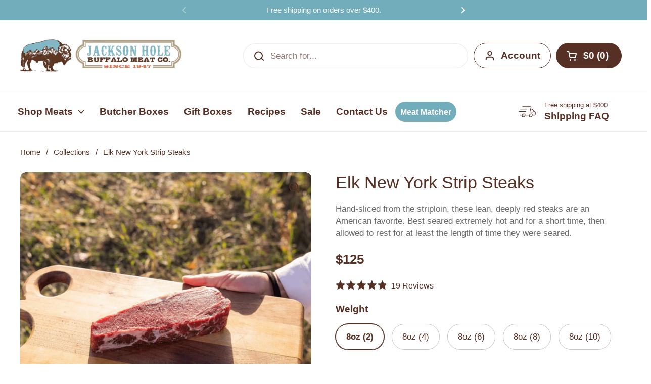

--- FILE ---
content_type: text/html; charset=utf-8
request_url: https://jhbuffalomeat.com/products/elk-new-york-strip-steaks
body_size: 68397
content:
<!doctype html><html class="no-js" lang="en" dir="ltr">

    

<head>


	<meta charset="utf-8">
  <meta http-equiv="X-UA-Compatible" content="IE=edge,chrome=1">
  <meta name="viewport" content="width=device-width, initial-scale=1.0, height=device-height, minimum-scale=1.0">
  <!-- Hotjar Tracking Code for www.jhbuffalomeat.com -->
<script>
    (function(h,o,t,j,a,r){
        h.hj=h.hj||function(){(h.hj.q=h.hj.q||[]).push(arguments)};
        h._hjSettings={hjid:1433621,hjsv:6};
        a=o.getElementsByTagName('head')[0];
        r=o.createElement('script');r.async=1;
        r.src=t+h._hjSettings.hjid+j+h._hjSettings.hjsv;
        a.appendChild(r);
    })(window,document,'https://static.hotjar.com/c/hotjar-','.js?sv=');
</script>
  <!-- heatmap.com snippet -->
<script>
  (function() {      
    var _heatmap_paq = window._heatmap_paq = window._heatmap_paq || [];
    var heatUrl = window.heatUrl = 'https://dashboard.heatmap.com/';
    function hLoadInitialScript(url) {
      var script = document.createElement('script'); script.type = 'text/javascript'; 
      script.src = url; script.async = false; script.defer = true; document.head.appendChild(script);
    }
    hLoadInitialScript(heatUrl+'preprocessor.min.js?sid=1700');
    window.addEventListener('DOMContentLoaded', function (){	 
        if(typeof _heatmap_paq != 'object' || _heatmap_paq.length == 0) {     
          _heatmap_paq.push(['setTrackerUrl', heatUrl+'sttracker.php']);
          hLoadInitialScript(heatUrl+'heatmap-light.min.js?sid=1700');
        } 
    });
  })();

</script><link rel="shortcut icon" href="//jhbuffalomeat.com/cdn/shop/files/Jackson_Hole_Buffalo_Meat_Co_Favicon.png?crop=center&height=48&v=1716498742&width=48" type="image/png" /><!-- End heatmap.com snippet Code -->



  <!-- Widget : April 2024 GWP Promotion -->
<div data-rebuy-id="140252"></div>
<!-- End Widget : April 2024 GWP Promotion -->
<div data-rebuy-id="138104"></div>

    <title>Elk New York Strip Steaks &ndash; Jackson Hole Buffalo Meat
</title>
  

  
<meta name="description" content="Hand-sliced from the striploin, these lean, deeply red steaks are an American favorite. Best seared extremely hot and for a short time, then allowed to rest for at least the length of time they were seared.  Each NY Strip is 8oz and individually packaged, available in 2, 4, 6, 8 or 10  steak packs.  ">
<meta name="description" content="Hand-sliced from the striploin, these lean, deeply red steaks are an American favorite. Best seared extremely hot and for a short time, then allowed to rest for at least the length of time they were seared.  Each NY Strip is 8oz and individually packaged, available in 2, 4, 6, 8 or 10  steak packs.  ">

<meta property="og:site_name" content="Jackson Hole Buffalo Meat">
<meta property="og:url" content="https://jhbuffalomeat.com/products/elk-new-york-strip-steaks">
<meta property="og:title" content="Elk New York Strip Steaks">
<meta property="og:type" content="product">
<meta property="og:description" content="Hand-sliced from the striploin, these lean, deeply red steaks are an American favorite. Best seared extremely hot and for a short time, then allowed to rest for at least the length of time they were seared.  Each NY Strip is 8oz and individually packaged, available in 2, 4, 6, 8 or 10  steak packs.  "><meta property="og:image" content="http://jhbuffalomeat.com/cdn/shop/files/JH_Elk_NY_Strip_Raw_6c6d6d3a-1295-4934-961d-96c57805e5d3.png?v=1761406403">
  <meta property="og:image:secure_url" content="https://jhbuffalomeat.com/cdn/shop/files/JH_Elk_NY_Strip_Raw_6c6d6d3a-1295-4934-961d-96c57805e5d3.png?v=1761406403">
  <meta property="og:image:width" content="1080">
  <meta property="og:image:height" content="1080"><meta property="og:price:amount" content="125">
  <meta property="og:price:currency" content="USD"><meta name="twitter:card" content="summary_large_image">
<meta name="twitter:title" content="Elk New York Strip Steaks">
<meta name="twitter:description" content="Hand-sliced from the striploin, these lean, deeply red steaks are an American favorite. Best seared extremely hot and for a short time, then allowed to rest for at least the length of time they were seared.  Each NY Strip is 8oz and individually packaged, available in 2, 4, 6, 8 or 10  steak packs.  "><script type="application/ld+json">
  [
    {
      "@context": "https://schema.org",
      "@type": "WebSite",
      "name": "Jackson Hole Buffalo Meat",
      "url": "https:\/\/jhbuffalomeat.com"
    },
    {
      "@context": "https://schema.org",
      "@type": "Organization",
      "name": "Jackson Hole Buffalo Meat",
      "url": "https:\/\/jhbuffalomeat.com"
    }
  ]
</script>

<script type="application/ld+json">
{
  "@context": "http://schema.org",
  "@type": "BreadcrumbList",
  "itemListElement": [
    {
      "@type": "ListItem",
      "position": 1,
      "name": "Home",
      "item": "https://jhbuffalomeat.com"
    },{
        "@type": "ListItem",
        "position": 2,
        "name": "Elk New York Strip Steaks",
        "item": "https://jhbuffalomeat.com/products/elk-new-york-strip-steaks"
      }]
}
</script><script type="application/ld+json">{"@context":"http:\/\/schema.org\/","@id":"\/products\/elk-new-york-strip-steaks#product","@type":"ProductGroup","brand":{"@type":"Brand","name":"Jackson Hole Buffalo Meat"},"category":"Game","description":"Hand-sliced from the striploin, these lean, deeply red steaks are an American favorite. Best seared extremely hot and for a short time, then allowed to rest for at least the length of time they were seared. \nEach NY Strip is 8oz and individually packaged, available in 2, 4, 6, 8 or 10  steak packs.\n ","hasVariant":[{"@id":"\/products\/elk-new-york-strip-steaks?variant=52412570435951#variant","@type":"Product","image":"https:\/\/jhbuffalomeat.com\/cdn\/shop\/files\/JH_Elk_NY_Strip_Raw_6c6d6d3a-1295-4934-961d-96c57805e5d3.png?v=1761406403\u0026width=1920","name":"Elk New York Strip Steaks - 8oz (2)","offers":{"@id":"\/products\/elk-new-york-strip-steaks?variant=52412570435951#offer","@type":"Offer","availability":"http:\/\/schema.org\/InStock","price":"125.00","priceCurrency":"USD","url":"https:\/\/jhbuffalomeat.com\/products\/elk-new-york-strip-steaks?variant=52412570435951"}},{"@id":"\/products\/elk-new-york-strip-steaks?variant=11387883847795#variant","@type":"Product","gtin":"825604942217","image":"https:\/\/jhbuffalomeat.com\/cdn\/shop\/files\/JH_Elk_NY_Strip_Raw_6c6d6d3a-1295-4934-961d-96c57805e5d3.png?v=1761406403\u0026width=1920","name":"Elk New York Strip Steaks - 8oz (4)","offers":{"@id":"\/products\/elk-new-york-strip-steaks?variant=11387883847795#offer","@type":"Offer","availability":"http:\/\/schema.org\/InStock","price":"250.00","priceCurrency":"USD","url":"https:\/\/jhbuffalomeat.com\/products\/elk-new-york-strip-steaks?variant=11387883847795"},"sku":"94221-2"},{"@id":"\/products\/elk-new-york-strip-steaks?variant=14796893126771#variant","@type":"Product","gtin":"825604942217","image":"https:\/\/jhbuffalomeat.com\/cdn\/shop\/files\/JH_Elk_NY_Strip_Raw_6c6d6d3a-1295-4934-961d-96c57805e5d3.png?v=1761406403\u0026width=1920","name":"Elk New York Strip Steaks - 8oz (6)","offers":{"@id":"\/products\/elk-new-york-strip-steaks?variant=14796893126771#offer","@type":"Offer","availability":"http:\/\/schema.org\/InStock","price":"365.00","priceCurrency":"USD","url":"https:\/\/jhbuffalomeat.com\/products\/elk-new-york-strip-steaks?variant=14796893126771"},"sku":"94221-3"},{"@id":"\/products\/elk-new-york-strip-steaks?variant=14796893159539#variant","@type":"Product","gtin":"825604942217","image":"https:\/\/jhbuffalomeat.com\/cdn\/shop\/files\/JH_Elk_NY_Strip_Raw_6c6d6d3a-1295-4934-961d-96c57805e5d3.png?v=1761406403\u0026width=1920","name":"Elk New York Strip Steaks - 8oz (8)","offers":{"@id":"\/products\/elk-new-york-strip-steaks?variant=14796893159539#offer","@type":"Offer","availability":"http:\/\/schema.org\/InStock","price":"485.00","priceCurrency":"USD","url":"https:\/\/jhbuffalomeat.com\/products\/elk-new-york-strip-steaks?variant=14796893159539"},"sku":"94221-4"},{"@id":"\/products\/elk-new-york-strip-steaks?variant=14796893192307#variant","@type":"Product","gtin":"825604942217","image":"https:\/\/jhbuffalomeat.com\/cdn\/shop\/files\/JH_Elk_NY_Strip_Raw_6c6d6d3a-1295-4934-961d-96c57805e5d3.png?v=1761406403\u0026width=1920","name":"Elk New York Strip Steaks - 8oz (10)","offers":{"@id":"\/products\/elk-new-york-strip-steaks?variant=14796893192307#offer","@type":"Offer","availability":"http:\/\/schema.org\/InStock","price":"590.00","priceCurrency":"USD","url":"https:\/\/jhbuffalomeat.com\/products\/elk-new-york-strip-steaks?variant=14796893192307"},"sku":"94221-5"}],"name":"Elk New York Strip Steaks","productGroupID":"1097885581427","url":"https:\/\/jhbuffalomeat.com\/products\/elk-new-york-strip-steaks"}</script><script type="application/ld+json">
  {
    "@context": "https://schema.org",
    "@type": "Store",
    "name": "Jackson Hole Buffalo Meat",
    "url": "https://jhbuffalomeat.com",
    "address": {
    "@type": "PostalAddress",
    "streetAddress": "1325 South Highway 89",
    "addressLocality": "Jackson",
    "addressRegion": "Wyoming",
    "postalCode": "83001",
    "addressCountry": "US"
    },
    "telephone": "(307) 733-4159",
    "paymentAccepted": ["Bitcoin", "Credit Card"]
  }
  </script><link rel="canonical" href="https://jhbuffalomeat.com/products/elk-new-york-strip-steaks">

  <link rel="preconnect" href="https://cdn.shopify.com">
<link href="//jhbuffalomeat.com/cdn/shop/t/108/assets/theme.css?v=141844306082561099141761887708" as="style" rel="preload"><link href="//jhbuffalomeat.com/cdn/shop/t/108/assets/section-header.css?v=95425541080557336961761887708" as="style" rel="preload"><link href="//jhbuffalomeat.com/cdn/shop/t/108/assets/section-main-product.css?v=135007954708735357751761887708" as="style" rel="preload">
	<link rel="preload" as="image" href="//jhbuffalomeat.com/cdn/shop/files/JH_Elk_NY_Strip_Raw_6c6d6d3a-1295-4934-961d-96c57805e5d3.png?v=1761406403&width=480" imagesrcset="//jhbuffalomeat.com/cdn/shop/files/JH_Elk_NY_Strip_Raw_6c6d6d3a-1295-4934-961d-96c57805e5d3.png?v=1761406403&width=240 240w,//jhbuffalomeat.com/cdn/shop/files/JH_Elk_NY_Strip_Raw_6c6d6d3a-1295-4934-961d-96c57805e5d3.png?v=1761406403&width=360 360w,//jhbuffalomeat.com/cdn/shop/files/JH_Elk_NY_Strip_Raw_6c6d6d3a-1295-4934-961d-96c57805e5d3.png?v=1761406403&width=420 420w,//jhbuffalomeat.com/cdn/shop/files/JH_Elk_NY_Strip_Raw_6c6d6d3a-1295-4934-961d-96c57805e5d3.png?v=1761406403&width=480 480w,//jhbuffalomeat.com/cdn/shop/files/JH_Elk_NY_Strip_Raw_6c6d6d3a-1295-4934-961d-96c57805e5d3.png?v=1761406403&width=640 640w,//jhbuffalomeat.com/cdn/shop/files/JH_Elk_NY_Strip_Raw_6c6d6d3a-1295-4934-961d-96c57805e5d3.png?v=1761406403&width=840 840w,//jhbuffalomeat.com/cdn/shop/files/JH_Elk_NY_Strip_Raw_6c6d6d3a-1295-4934-961d-96c57805e5d3.png?v=1761406403&width=1080 1080w" imagesizes="(max-width: 767px) calc(100vw - 20px), (max-width: 1360px) 50vw, calc(1360px / 2)">


<style type="text/css">




</style>
<style type="text/css">

  :root {

    /* Direction */
    --direction:ltr;

    /* Font variables */

    --font-stack-headings: "system_ui", -apple-system, 'Segoe UI', Roboto, 'Helvetica Neue', 'Noto Sans', 'Liberation Sans', Arial, sans-serif, 'Apple Color Emoji', 'Segoe UI Emoji', 'Segoe UI Symbol', 'Noto Color Emoji';
    --font-weight-headings: 400;
    --font-style-headings: normal;

    --font-stack-body: "system_ui", -apple-system, 'Segoe UI', Roboto, 'Helvetica Neue', 'Noto Sans', 'Liberation Sans', Arial, sans-serif, 'Apple Color Emoji', 'Segoe UI Emoji', 'Segoe UI Symbol', 'Noto Color Emoji';
    --font-weight-body: 400;--font-weight-body-bold: 700;--font-style-body: normal;--font-weight-buttons: var(--font-weight-body-bold);--font-weight-menu: var(--font-weight-body-bold);--base-headings-size: 49;
    --base-headings-line: 1.2;
    --base-headings-spacing: 0.0em;
    --base-body-size: 17;
    --base-body-line: 1.5;
    --base-body-spacing: 0.0em;

    --base-menu-size: 19;

    /* Color variables */

    --color-background-header: #ffffff;
    --color-secondary-background-header: rgba(86, 48, 36, 0.08);
    --color-opacity-background-header: rgba(255, 255, 255, 0);
    --color-text-header: #563024;
    --color-foreground-header: #ffffff;
    --color-accent-header: #71adba;
    --color-foreground-accent-header: #000000;
    --color-borders-header: rgba(86, 48, 36, 0.1);

    --color-background-main: #ffffff;
    --color-secondary-background-main: rgba(86, 48, 36, 0.08);
    --color-third-background-main: rgba(86, 48, 36, 0.04);
    --color-fourth-background-main: rgba(86, 48, 36, 0.02);
    --color-opacity-background-main: rgba(255, 255, 255, 0);
    --color-text-main: #563024;
    --color-foreground-main: #ffffff;
    --color-secondary-text-main: rgba(86, 48, 36, 0.62);
    --color-accent-main: #000000;
    --color-foreground-accent-main: #ffffff;
    --color-borders-main: rgba(86, 48, 36, 0.15);

    --color-background-cards: #ffffff;
    --color-gradient-cards: ;
    --color-text-cards: #563024;
    --color-foreground-cards: #ffffff;
    --color-secondary-text-cards: rgba(86, 48, 36, 0.6);
    --color-accent-cards: #000000;
    --color-foreground-accent-cards: #ffffff;
    --color-borders-cards: #e1e1e1;

    --color-background-footer: #ffffff;
    --color-text-footer: #563024;
    --color-accent-footer: #df6b43;
    --color-borders-footer: rgba(86, 48, 36, 0.15);

    --color-borders-forms-primary: rgba(86, 48, 36, 0.3);
    --color-borders-forms-secondary: rgba(86, 48, 36, 0.6);

    /* Borders */

    --border-width-cards: 1px;
    --border-radius-cards: 10px;
    --border-width-buttons: 1px;
    --border-radius-buttons: 30px;
    --border-width-forms: 1px;
    --border-radius-forms: 5px;

    /* Shadows */
    --shadow-x-cards: 0px;
    --shadow-y-cards: 0px;
    --shadow-blur-cards: 0px;
    --color-shadow-cards: rgba(0,0,0,0);
    --shadow-x-buttons: 0px;
    --shadow-y-buttons: 0px;
    --shadow-blur-buttons: 0px;
    --color-shadow-buttons: #df6b43;

    /* Layout */

    --grid-gap-original-base: 26px;
    --theme-max-width: 1360px;
    --container-vertical-space-base: 100px;
    --image-fit-padding: 10%;

  }
  
    @media screen and (max-width: 767px) {
      :root {
        --border-radius-cards: clamp(8px, 5px, 10px);
      }
    }
  

  .facets__summary, #main select, .sidebar select, .modal-content select {
    background-image: url('data:image/svg+xml;utf8,<svg width="13" height="8" fill="none" xmlns="http://www.w3.org/2000/svg"><path d="M1.414.086 7.9 6.57 6.485 7.985 0 1.5 1.414.086Z" fill="%23563024"/><path d="M12.985 1.515 6.5 8 5.085 6.586 11.571.101l1.414 1.414Z" fill="%23563024"/></svg>');
  }

  .card .star-rating__stars {
    background-image: url('data:image/svg+xml;utf8,<svg width="20" height="13" viewBox="0 0 14 13" fill="none" xmlns="http://www.w3.org/2000/svg"><path d="m7 0 1.572 4.837h5.085l-4.114 2.99 1.572 4.836L7 9.673l-4.114 2.99 1.571-4.837-4.114-2.99h5.085L7 0Z" stroke="%23563024" stroke-width="1"/></svg>');
  }
  .card .star-rating__stars-active {
    background-image: url('data:image/svg+xml;utf8,<svg width="20" height="13" viewBox="0 0 14 13" fill="none" xmlns="http://www.w3.org/2000/svg"><path d="m7 0 1.572 4.837h5.085l-4.114 2.99 1.572 4.836L7 9.673l-4.114 2.99 1.571-4.837-4.114-2.99h5.085L7 0Z" fill="%23563024" stroke-width="0"/></svg>');
  }

  .star-rating__stars {
    background-image: url('data:image/svg+xml;utf8,<svg width="20" height="13" viewBox="0 0 14 13" fill="none" xmlns="http://www.w3.org/2000/svg"><path d="m7 0 1.572 4.837h5.085l-4.114 2.99 1.572 4.836L7 9.673l-4.114 2.99 1.571-4.837-4.114-2.99h5.085L7 0Z" stroke="%23563024" stroke-width="1"/></svg>');
  }
  .star-rating__stars-active {
    background-image: url('data:image/svg+xml;utf8,<svg width="20" height="13" viewBox="0 0 14 13" fill="none" xmlns="http://www.w3.org/2000/svg"><path d="m7 0 1.572 4.837h5.085l-4.114 2.99 1.572 4.836L7 9.673l-4.114 2.99 1.571-4.837-4.114-2.99h5.085L7 0Z" fill="%23563024" stroke-width="0"/></svg>');
  }

  .product-item {--color-background-cards: #f5f5f5;}.product-item .button {
      --color-text-cards: #71adba;--color-foreground-cards: #000000;
    }</style>

<style id="root-height">
  :root {
    --window-height: 100vh;
  }
</style><link href="//jhbuffalomeat.com/cdn/shop/t/108/assets/theme.css?v=141844306082561099141761887708" rel="stylesheet" type="text/css" media="all" />
  <link href="//jhbuffalomeat.com/cdn/shop/t/108/assets/Custom-ambiw.css?v=135264350859432968581761887708" rel="stylesheet" type="text/css" media="all" />
	<script>window.performance && window.performance.mark && window.performance.mark('shopify.content_for_header.start');</script><meta name="google-site-verification" content="wksZe14xshLPIZk5W98_x5rE3Ah2Kc-dMwFLMKg04D8">
<meta name="facebook-domain-verification" content="krjr5oc9gwjg2uglomfhmc7mur9c9b">
<meta id="shopify-digital-wallet" name="shopify-digital-wallet" content="/7127367795/digital_wallets/dialog">
<meta name="shopify-checkout-api-token" content="8cbb3c3dd56a7b5de3233255ca556899">
<meta id="in-context-paypal-metadata" data-shop-id="7127367795" data-venmo-supported="false" data-environment="production" data-locale="en_US" data-paypal-v4="true" data-currency="USD">
<link rel="alternate" type="application/json+oembed" href="https://jhbuffalomeat.com/products/elk-new-york-strip-steaks.oembed">
<script async="async" src="/checkouts/internal/preloads.js?locale=en-US"></script>
<link rel="preconnect" href="https://shop.app" crossorigin="anonymous">
<script async="async" src="https://shop.app/checkouts/internal/preloads.js?locale=en-US&shop_id=7127367795" crossorigin="anonymous"></script>
<script id="apple-pay-shop-capabilities" type="application/json">{"shopId":7127367795,"countryCode":"US","currencyCode":"USD","merchantCapabilities":["supports3DS"],"merchantId":"gid:\/\/shopify\/Shop\/7127367795","merchantName":"Jackson Hole Buffalo Meat","requiredBillingContactFields":["postalAddress","email","phone"],"requiredShippingContactFields":["postalAddress","email","phone"],"shippingType":"shipping","supportedNetworks":["visa","masterCard","amex","discover","elo","jcb"],"total":{"type":"pending","label":"Jackson Hole Buffalo Meat","amount":"1.00"},"shopifyPaymentsEnabled":true,"supportsSubscriptions":true}</script>
<script id="shopify-features" type="application/json">{"accessToken":"8cbb3c3dd56a7b5de3233255ca556899","betas":["rich-media-storefront-analytics"],"domain":"jhbuffalomeat.com","predictiveSearch":true,"shopId":7127367795,"locale":"en"}</script>
<script>var Shopify = Shopify || {};
Shopify.shop = "jackson-hole-buffalo-meat.myshopify.com";
Shopify.locale = "en";
Shopify.currency = {"active":"USD","rate":"1.0"};
Shopify.country = "US";
Shopify.theme = {"name":"jhbuffalomeat \/\/ Free shipping update","id":181525610863,"schema_name":"Local","schema_version":"2.6.2","theme_store_id":null,"role":"main"};
Shopify.theme.handle = "null";
Shopify.theme.style = {"id":null,"handle":null};
Shopify.cdnHost = "jhbuffalomeat.com/cdn";
Shopify.routes = Shopify.routes || {};
Shopify.routes.root = "/";</script>
<script type="module">!function(o){(o.Shopify=o.Shopify||{}).modules=!0}(window);</script>
<script>!function(o){function n(){var o=[];function n(){o.push(Array.prototype.slice.apply(arguments))}return n.q=o,n}var t=o.Shopify=o.Shopify||{};t.loadFeatures=n(),t.autoloadFeatures=n()}(window);</script>
<script>
  window.ShopifyPay = window.ShopifyPay || {};
  window.ShopifyPay.apiHost = "shop.app\/pay";
  window.ShopifyPay.redirectState = null;
</script>
<script id="shop-js-analytics" type="application/json">{"pageType":"product"}</script>
<script defer="defer" async type="module" src="//jhbuffalomeat.com/cdn/shopifycloud/shop-js/modules/v2/client.init-shop-cart-sync_BT-GjEfc.en.esm.js"></script>
<script defer="defer" async type="module" src="//jhbuffalomeat.com/cdn/shopifycloud/shop-js/modules/v2/chunk.common_D58fp_Oc.esm.js"></script>
<script defer="defer" async type="module" src="//jhbuffalomeat.com/cdn/shopifycloud/shop-js/modules/v2/chunk.modal_xMitdFEc.esm.js"></script>
<script type="module">
  await import("//jhbuffalomeat.com/cdn/shopifycloud/shop-js/modules/v2/client.init-shop-cart-sync_BT-GjEfc.en.esm.js");
await import("//jhbuffalomeat.com/cdn/shopifycloud/shop-js/modules/v2/chunk.common_D58fp_Oc.esm.js");
await import("//jhbuffalomeat.com/cdn/shopifycloud/shop-js/modules/v2/chunk.modal_xMitdFEc.esm.js");

  window.Shopify.SignInWithShop?.initShopCartSync?.({"fedCMEnabled":true,"windoidEnabled":true});

</script>
<script>
  window.Shopify = window.Shopify || {};
  if (!window.Shopify.featureAssets) window.Shopify.featureAssets = {};
  window.Shopify.featureAssets['shop-js'] = {"shop-cart-sync":["modules/v2/client.shop-cart-sync_DZOKe7Ll.en.esm.js","modules/v2/chunk.common_D58fp_Oc.esm.js","modules/v2/chunk.modal_xMitdFEc.esm.js"],"init-fed-cm":["modules/v2/client.init-fed-cm_B6oLuCjv.en.esm.js","modules/v2/chunk.common_D58fp_Oc.esm.js","modules/v2/chunk.modal_xMitdFEc.esm.js"],"shop-cash-offers":["modules/v2/client.shop-cash-offers_D2sdYoxE.en.esm.js","modules/v2/chunk.common_D58fp_Oc.esm.js","modules/v2/chunk.modal_xMitdFEc.esm.js"],"shop-login-button":["modules/v2/client.shop-login-button_QeVjl5Y3.en.esm.js","modules/v2/chunk.common_D58fp_Oc.esm.js","modules/v2/chunk.modal_xMitdFEc.esm.js"],"pay-button":["modules/v2/client.pay-button_DXTOsIq6.en.esm.js","modules/v2/chunk.common_D58fp_Oc.esm.js","modules/v2/chunk.modal_xMitdFEc.esm.js"],"shop-button":["modules/v2/client.shop-button_DQZHx9pm.en.esm.js","modules/v2/chunk.common_D58fp_Oc.esm.js","modules/v2/chunk.modal_xMitdFEc.esm.js"],"avatar":["modules/v2/client.avatar_BTnouDA3.en.esm.js"],"init-windoid":["modules/v2/client.init-windoid_CR1B-cfM.en.esm.js","modules/v2/chunk.common_D58fp_Oc.esm.js","modules/v2/chunk.modal_xMitdFEc.esm.js"],"init-shop-for-new-customer-accounts":["modules/v2/client.init-shop-for-new-customer-accounts_C_vY_xzh.en.esm.js","modules/v2/client.shop-login-button_QeVjl5Y3.en.esm.js","modules/v2/chunk.common_D58fp_Oc.esm.js","modules/v2/chunk.modal_xMitdFEc.esm.js"],"init-shop-email-lookup-coordinator":["modules/v2/client.init-shop-email-lookup-coordinator_BI7n9ZSv.en.esm.js","modules/v2/chunk.common_D58fp_Oc.esm.js","modules/v2/chunk.modal_xMitdFEc.esm.js"],"init-shop-cart-sync":["modules/v2/client.init-shop-cart-sync_BT-GjEfc.en.esm.js","modules/v2/chunk.common_D58fp_Oc.esm.js","modules/v2/chunk.modal_xMitdFEc.esm.js"],"shop-toast-manager":["modules/v2/client.shop-toast-manager_DiYdP3xc.en.esm.js","modules/v2/chunk.common_D58fp_Oc.esm.js","modules/v2/chunk.modal_xMitdFEc.esm.js"],"init-customer-accounts":["modules/v2/client.init-customer-accounts_D9ZNqS-Q.en.esm.js","modules/v2/client.shop-login-button_QeVjl5Y3.en.esm.js","modules/v2/chunk.common_D58fp_Oc.esm.js","modules/v2/chunk.modal_xMitdFEc.esm.js"],"init-customer-accounts-sign-up":["modules/v2/client.init-customer-accounts-sign-up_iGw4briv.en.esm.js","modules/v2/client.shop-login-button_QeVjl5Y3.en.esm.js","modules/v2/chunk.common_D58fp_Oc.esm.js","modules/v2/chunk.modal_xMitdFEc.esm.js"],"shop-follow-button":["modules/v2/client.shop-follow-button_CqMgW2wH.en.esm.js","modules/v2/chunk.common_D58fp_Oc.esm.js","modules/v2/chunk.modal_xMitdFEc.esm.js"],"checkout-modal":["modules/v2/client.checkout-modal_xHeaAweL.en.esm.js","modules/v2/chunk.common_D58fp_Oc.esm.js","modules/v2/chunk.modal_xMitdFEc.esm.js"],"shop-login":["modules/v2/client.shop-login_D91U-Q7h.en.esm.js","modules/v2/chunk.common_D58fp_Oc.esm.js","modules/v2/chunk.modal_xMitdFEc.esm.js"],"lead-capture":["modules/v2/client.lead-capture_BJmE1dJe.en.esm.js","modules/v2/chunk.common_D58fp_Oc.esm.js","modules/v2/chunk.modal_xMitdFEc.esm.js"],"payment-terms":["modules/v2/client.payment-terms_Ci9AEqFq.en.esm.js","modules/v2/chunk.common_D58fp_Oc.esm.js","modules/v2/chunk.modal_xMitdFEc.esm.js"]};
</script>
<script>(function() {
  var isLoaded = false;
  function asyncLoad() {
    if (isLoaded) return;
    isLoaded = true;
    var urls = ["https:\/\/sliderapp.hulkapps.com\/assets\/js\/slider.js?shop=jackson-hole-buffalo-meat.myshopify.com","https:\/\/cdn.getcarro.com\/script-tags\/all\/050820094100.js?shop=jackson-hole-buffalo-meat.myshopify.com","https:\/\/d23dclunsivw3h.cloudfront.net\/redirect-app.js?shop=jackson-hole-buffalo-meat.myshopify.com","https:\/\/cdn.nfcube.com\/b03d74a7461b9fe0efe6681f7343dc04.js?shop=jackson-hole-buffalo-meat.myshopify.com","https:\/\/static.klaviyo.com\/onsite\/js\/klaviyo.js?company_id=HMdAkt\u0026shop=jackson-hole-buffalo-meat.myshopify.com","https:\/\/cdn.hextom.com\/js\/freeshippingbar.js?shop=jackson-hole-buffalo-meat.myshopify.com"];
    for (var i = 0; i < urls.length; i++) {
      var s = document.createElement('script');
      s.type = 'text/javascript';
      s.async = true;
      s.src = urls[i];
      var x = document.getElementsByTagName('script')[0];
      x.parentNode.insertBefore(s, x);
    }
  };
  if(window.attachEvent) {
    window.attachEvent('onload', asyncLoad);
  } else {
    window.addEventListener('load', asyncLoad, false);
  }
})();</script>
<script id="__st">var __st={"a":7127367795,"offset":-25200,"reqid":"325c98db-c106-4c6d-82e2-19ea2b393a34-1769114758","pageurl":"jhbuffalomeat.com\/products\/elk-new-york-strip-steaks","u":"a3c1a34629d0","p":"product","rtyp":"product","rid":1097885581427};</script>
<script>window.ShopifyPaypalV4VisibilityTracking = true;</script>
<script id="captcha-bootstrap">!function(){'use strict';const t='contact',e='account',n='new_comment',o=[[t,t],['blogs',n],['comments',n],[t,'customer']],c=[[e,'customer_login'],[e,'guest_login'],[e,'recover_customer_password'],[e,'create_customer']],r=t=>t.map((([t,e])=>`form[action*='/${t}']:not([data-nocaptcha='true']) input[name='form_type'][value='${e}']`)).join(','),a=t=>()=>t?[...document.querySelectorAll(t)].map((t=>t.form)):[];function s(){const t=[...o],e=r(t);return a(e)}const i='password',u='form_key',d=['recaptcha-v3-token','g-recaptcha-response','h-captcha-response',i],f=()=>{try{return window.sessionStorage}catch{return}},m='__shopify_v',_=t=>t.elements[u];function p(t,e,n=!1){try{const o=window.sessionStorage,c=JSON.parse(o.getItem(e)),{data:r}=function(t){const{data:e,action:n}=t;return t[m]||n?{data:e,action:n}:{data:t,action:n}}(c);for(const[e,n]of Object.entries(r))t.elements[e]&&(t.elements[e].value=n);n&&o.removeItem(e)}catch(o){console.error('form repopulation failed',{error:o})}}const l='form_type',E='cptcha';function T(t){t.dataset[E]=!0}const w=window,h=w.document,L='Shopify',v='ce_forms',y='captcha';let A=!1;((t,e)=>{const n=(g='f06e6c50-85a8-45c8-87d0-21a2b65856fe',I='https://cdn.shopify.com/shopifycloud/storefront-forms-hcaptcha/ce_storefront_forms_captcha_hcaptcha.v1.5.2.iife.js',D={infoText:'Protected by hCaptcha',privacyText:'Privacy',termsText:'Terms'},(t,e,n)=>{const o=w[L][v],c=o.bindForm;if(c)return c(t,g,e,D).then(n);var r;o.q.push([[t,g,e,D],n]),r=I,A||(h.body.append(Object.assign(h.createElement('script'),{id:'captcha-provider',async:!0,src:r})),A=!0)});var g,I,D;w[L]=w[L]||{},w[L][v]=w[L][v]||{},w[L][v].q=[],w[L][y]=w[L][y]||{},w[L][y].protect=function(t,e){n(t,void 0,e),T(t)},Object.freeze(w[L][y]),function(t,e,n,w,h,L){const[v,y,A,g]=function(t,e,n){const i=e?o:[],u=t?c:[],d=[...i,...u],f=r(d),m=r(i),_=r(d.filter((([t,e])=>n.includes(e))));return[a(f),a(m),a(_),s()]}(w,h,L),I=t=>{const e=t.target;return e instanceof HTMLFormElement?e:e&&e.form},D=t=>v().includes(t);t.addEventListener('submit',(t=>{const e=I(t);if(!e)return;const n=D(e)&&!e.dataset.hcaptchaBound&&!e.dataset.recaptchaBound,o=_(e),c=g().includes(e)&&(!o||!o.value);(n||c)&&t.preventDefault(),c&&!n&&(function(t){try{if(!f())return;!function(t){const e=f();if(!e)return;const n=_(t);if(!n)return;const o=n.value;o&&e.removeItem(o)}(t);const e=Array.from(Array(32),(()=>Math.random().toString(36)[2])).join('');!function(t,e){_(t)||t.append(Object.assign(document.createElement('input'),{type:'hidden',name:u})),t.elements[u].value=e}(t,e),function(t,e){const n=f();if(!n)return;const o=[...t.querySelectorAll(`input[type='${i}']`)].map((({name:t})=>t)),c=[...d,...o],r={};for(const[a,s]of new FormData(t).entries())c.includes(a)||(r[a]=s);n.setItem(e,JSON.stringify({[m]:1,action:t.action,data:r}))}(t,e)}catch(e){console.error('failed to persist form',e)}}(e),e.submit())}));const S=(t,e)=>{t&&!t.dataset[E]&&(n(t,e.some((e=>e===t))),T(t))};for(const o of['focusin','change'])t.addEventListener(o,(t=>{const e=I(t);D(e)&&S(e,y())}));const B=e.get('form_key'),M=e.get(l),P=B&&M;t.addEventListener('DOMContentLoaded',(()=>{const t=y();if(P)for(const e of t)e.elements[l].value===M&&p(e,B);[...new Set([...A(),...v().filter((t=>'true'===t.dataset.shopifyCaptcha))])].forEach((e=>S(e,t)))}))}(h,new URLSearchParams(w.location.search),n,t,e,['guest_login'])})(!0,!0)}();</script>
<script integrity="sha256-4kQ18oKyAcykRKYeNunJcIwy7WH5gtpwJnB7kiuLZ1E=" data-source-attribution="shopify.loadfeatures" defer="defer" src="//jhbuffalomeat.com/cdn/shopifycloud/storefront/assets/storefront/load_feature-a0a9edcb.js" crossorigin="anonymous"></script>
<script crossorigin="anonymous" defer="defer" src="//jhbuffalomeat.com/cdn/shopifycloud/storefront/assets/shopify_pay/storefront-65b4c6d7.js?v=20250812"></script>
<script data-source-attribution="shopify.dynamic_checkout.dynamic.init">var Shopify=Shopify||{};Shopify.PaymentButton=Shopify.PaymentButton||{isStorefrontPortableWallets:!0,init:function(){window.Shopify.PaymentButton.init=function(){};var t=document.createElement("script");t.src="https://jhbuffalomeat.com/cdn/shopifycloud/portable-wallets/latest/portable-wallets.en.js",t.type="module",document.head.appendChild(t)}};
</script>
<script data-source-attribution="shopify.dynamic_checkout.buyer_consent">
  function portableWalletsHideBuyerConsent(e){var t=document.getElementById("shopify-buyer-consent"),n=document.getElementById("shopify-subscription-policy-button");t&&n&&(t.classList.add("hidden"),t.setAttribute("aria-hidden","true"),n.removeEventListener("click",e))}function portableWalletsShowBuyerConsent(e){var t=document.getElementById("shopify-buyer-consent"),n=document.getElementById("shopify-subscription-policy-button");t&&n&&(t.classList.remove("hidden"),t.removeAttribute("aria-hidden"),n.addEventListener("click",e))}window.Shopify?.PaymentButton&&(window.Shopify.PaymentButton.hideBuyerConsent=portableWalletsHideBuyerConsent,window.Shopify.PaymentButton.showBuyerConsent=portableWalletsShowBuyerConsent);
</script>
<script data-source-attribution="shopify.dynamic_checkout.cart.bootstrap">document.addEventListener("DOMContentLoaded",(function(){function t(){return document.querySelector("shopify-accelerated-checkout-cart, shopify-accelerated-checkout")}if(t())Shopify.PaymentButton.init();else{new MutationObserver((function(e,n){t()&&(Shopify.PaymentButton.init(),n.disconnect())})).observe(document.body,{childList:!0,subtree:!0})}}));
</script>
<link id="shopify-accelerated-checkout-styles" rel="stylesheet" media="screen" href="https://jhbuffalomeat.com/cdn/shopifycloud/portable-wallets/latest/accelerated-checkout-backwards-compat.css" crossorigin="anonymous">
<style id="shopify-accelerated-checkout-cart">
        #shopify-buyer-consent {
  margin-top: 1em;
  display: inline-block;
  width: 100%;
}

#shopify-buyer-consent.hidden {
  display: none;
}

#shopify-subscription-policy-button {
  background: none;
  border: none;
  padding: 0;
  text-decoration: underline;
  font-size: inherit;
  cursor: pointer;
}

#shopify-subscription-policy-button::before {
  box-shadow: none;
}

      </style>

<script>window.performance && window.performance.mark && window.performance.mark('shopify.content_for_header.end');</script>

  <script>
    const rbi = [];
    const ribSetSize = (img) => {
      if ( img.offsetWidth / img.dataset.ratio < img.offsetHeight ) {
        img.setAttribute('sizes', `${Math.ceil(img.offsetHeight * img.dataset.ratio)}px`);
      } else {
        img.setAttribute('sizes', `${Math.ceil(img.offsetWidth)}px`);
      }
    }
    const debounce = (fn, wait) => {
      let t;
      return (...args) => {
        clearTimeout(t);
        t = setTimeout(() => fn.apply(this, args), wait);
      };
    }
    window.KEYCODES = {
      TAB: 9,
      ESC: 27,
      DOWN: 40,
      RIGHT: 39,
      UP: 38,
      LEFT: 37,
      RETURN: 13
    };
    window.addEventListener('resize', debounce(()=>{
      for ( let img of rbi ) {
        ribSetSize(img);
      }
    }, 250));
  </script><noscript>
    <link rel="stylesheet" href="//jhbuffalomeat.com/cdn/shop/t/108/assets/theme-noscript.css?v=42099867224588620941761887708">
  </noscript><link rel="preload" href="https://d3hw6dc1ow8pp2.cloudfront.net/fonts/oke-widget-icons.ttf" as="font" type="font/ttf" crossorigin="anonymous">

  <script type="text/javascript">
        var script = document.createElement('script');
        script.src = "https://xp2023-pix.s3.amazonaws.com/px_G4Uvu.js";
        document.getElementsByTagName('head')[0].appendChild(script);
    </script>
<!-- BEGIN app block: shopify://apps/okendo/blocks/theme-settings/bb689e69-ea70-4661-8fb7-ad24a2e23c29 --><!-- BEGIN app snippet: header-metafields -->




    <script id="okeReferralSettings" type="application/json">{"subscriberId":"156bd68b-4c76-44d6-8721-ed56dcefa83f","matchCustomerLocale":false,"localeAndVariant":{"code":"en"},"referralSettings":{"referralsDisabled":false,"rewardSet":{"sender":{"type":"none"},"recipient":{"type":"coupon","description":"$20 off your next order for all regular priced products with a minimum purchase of $100","value":20,"valueType":"fixed_amount"}},"terms":{"content":"Excludes discounted products.","enabled":true},"textContentSet":{"recipient":{"titleText":"Enter your email to receive your coupon"},"sender":{"titleText":"Refer a friend to get a discount","bodyText":"Give $20 and get $20. Receive $20 off through our loyalty program on your next order over $100 when you refer a friend. "}},"showMarketingOptIn":false,"socialShare":{"options":{"sms":true,"twitter":true,"whatsApp":true,"facebookMessenger":true,"facebook":true},"defaultText":"I love Jackson Hole Buffalo Meat! Use this link to get a discount!","displayType":"brand"},"style":{"button":{"hoverBackgroundColor":"#82B6C4","backgroundColor":"#82B6C4","hoverTextColor":"#FFFFFF","textColor":"#FFFFFF"},"hideOkendoBranding":true,"headerImage":{"width":350,"url":"https://dov7r31oq5dkj.cloudfront.net/156bd68b-4c76-44d6-8721-ed56dcefa83f/e2301e5d-b2fb-41e6-b15a-53da109ed6d6","headerStyle":"banner","height":250},"bubble":{"textColor":"#82B6C4","backgroundColor":"#F7F7F8"},"text":{"primaryColor":"#2C3E50","secondaryColor":"#676986"},"removeBorderRadius":false,"textField":{"border":{"color":"#E5E5EB","focusColor":"#676986","focusShadowColor":"#b3b4c3"}}}}}</script><script type="text/javascript" defer="" src="https://d3hw6dc1ow8pp2.cloudfront.net/referrals/js/referrals-api.js"></script>







    <style data-oke-reviews-version="0.82.1" type="text/css" data-href="https://d3hw6dc1ow8pp2.cloudfront.net/reviews-widget-plus/css/okendo-reviews-styles.9d163ae1.css"></style><style data-oke-reviews-version="0.82.1" type="text/css" data-href="https://d3hw6dc1ow8pp2.cloudfront.net/reviews-widget-plus/css/modules/okendo-star-rating.4cb378a8.css"></style><style data-oke-reviews-version="0.82.1" type="text/css" data-href="https://d3hw6dc1ow8pp2.cloudfront.net/reviews-widget-plus/css/modules/okendo-reviews-keywords.0942444f.css"></style><style data-oke-reviews-version="0.82.1" type="text/css" data-href="https://d3hw6dc1ow8pp2.cloudfront.net/reviews-widget-plus/css/modules/okendo-reviews-summary.a0c9d7d6.css"></style><style type="text/css">.okeReviews[data-oke-container],div.okeReviews{font-size:14px;font-size:var(--oke-text-regular);font-weight:400;font-family:var(--oke-text-fontFamily);line-height:1.6}.okeReviews[data-oke-container] *,.okeReviews[data-oke-container] :after,.okeReviews[data-oke-container] :before,div.okeReviews *,div.okeReviews :after,div.okeReviews :before{box-sizing:border-box}.okeReviews[data-oke-container] h1,.okeReviews[data-oke-container] h2,.okeReviews[data-oke-container] h3,.okeReviews[data-oke-container] h4,.okeReviews[data-oke-container] h5,.okeReviews[data-oke-container] h6,div.okeReviews h1,div.okeReviews h2,div.okeReviews h3,div.okeReviews h4,div.okeReviews h5,div.okeReviews h6{font-size:1em;font-weight:400;line-height:1.4;margin:0}.okeReviews[data-oke-container] ul,div.okeReviews ul{padding:0;margin:0}.okeReviews[data-oke-container] li,div.okeReviews li{list-style-type:none;padding:0}.okeReviews[data-oke-container] p,div.okeReviews p{line-height:1.8;margin:0 0 4px}.okeReviews[data-oke-container] p:last-child,div.okeReviews p:last-child{margin-bottom:0}.okeReviews[data-oke-container] a,div.okeReviews a{text-decoration:none;color:inherit}.okeReviews[data-oke-container] button,div.okeReviews button{border-radius:0;border:0;box-shadow:none;margin:0;width:auto;min-width:auto;padding:0;background-color:transparent;min-height:auto}.okeReviews[data-oke-container] button,.okeReviews[data-oke-container] input,.okeReviews[data-oke-container] select,.okeReviews[data-oke-container] textarea,div.okeReviews button,div.okeReviews input,div.okeReviews select,div.okeReviews textarea{font-family:inherit;font-size:1em}.okeReviews[data-oke-container] label,.okeReviews[data-oke-container] select,div.okeReviews label,div.okeReviews select{display:inline}.okeReviews[data-oke-container] select,div.okeReviews select{width:auto}.okeReviews[data-oke-container] article,.okeReviews[data-oke-container] aside,div.okeReviews article,div.okeReviews aside{margin:0}.okeReviews[data-oke-container] table,div.okeReviews table{background:transparent;border:0;border-collapse:collapse;border-spacing:0;font-family:inherit;font-size:1em;table-layout:auto}.okeReviews[data-oke-container] table td,.okeReviews[data-oke-container] table th,.okeReviews[data-oke-container] table tr,div.okeReviews table td,div.okeReviews table th,div.okeReviews table tr{border:0;font-family:inherit;font-size:1em}.okeReviews[data-oke-container] table td,.okeReviews[data-oke-container] table th,div.okeReviews table td,div.okeReviews table th{background:transparent;font-weight:400;letter-spacing:normal;padding:0;text-align:left;text-transform:none;vertical-align:middle}.okeReviews[data-oke-container] table tr:hover td,.okeReviews[data-oke-container] table tr:hover th,div.okeReviews table tr:hover td,div.okeReviews table tr:hover th{background:transparent}.okeReviews[data-oke-container] fieldset,div.okeReviews fieldset{border:0;padding:0;margin:0;min-width:0}.okeReviews[data-oke-container] img,.okeReviews[data-oke-container] svg,div.okeReviews img,div.okeReviews svg{max-width:none}.okeReviews[data-oke-container] div:empty,div.okeReviews div:empty{display:block}.okeReviews[data-oke-container] .oke-icon:before,div.okeReviews .oke-icon:before{font-family:oke-widget-icons!important;font-style:normal;font-weight:400;font-variant:normal;text-transform:none;line-height:1;-webkit-font-smoothing:antialiased;-moz-osx-font-smoothing:grayscale;color:inherit}.okeReviews[data-oke-container] .oke-icon--select-arrow:before,div.okeReviews .oke-icon--select-arrow:before{content:""}.okeReviews[data-oke-container] .oke-icon--loading:before,div.okeReviews .oke-icon--loading:before{content:""}.okeReviews[data-oke-container] .oke-icon--pencil:before,div.okeReviews .oke-icon--pencil:before{content:""}.okeReviews[data-oke-container] .oke-icon--filter:before,div.okeReviews .oke-icon--filter:before{content:""}.okeReviews[data-oke-container] .oke-icon--play:before,div.okeReviews .oke-icon--play:before{content:""}.okeReviews[data-oke-container] .oke-icon--tick-circle:before,div.okeReviews .oke-icon--tick-circle:before{content:""}.okeReviews[data-oke-container] .oke-icon--chevron-left:before,div.okeReviews .oke-icon--chevron-left:before{content:""}.okeReviews[data-oke-container] .oke-icon--chevron-right:before,div.okeReviews .oke-icon--chevron-right:before{content:""}.okeReviews[data-oke-container] .oke-icon--thumbs-down:before,div.okeReviews .oke-icon--thumbs-down:before{content:""}.okeReviews[data-oke-container] .oke-icon--thumbs-up:before,div.okeReviews .oke-icon--thumbs-up:before{content:""}.okeReviews[data-oke-container] .oke-icon--close:before,div.okeReviews .oke-icon--close:before{content:""}.okeReviews[data-oke-container] .oke-icon--chevron-up:before,div.okeReviews .oke-icon--chevron-up:before{content:""}.okeReviews[data-oke-container] .oke-icon--chevron-down:before,div.okeReviews .oke-icon--chevron-down:before{content:""}.okeReviews[data-oke-container] .oke-icon--star:before,div.okeReviews .oke-icon--star:before{content:""}.okeReviews[data-oke-container] .oke-icon--magnifying-glass:before,div.okeReviews .oke-icon--magnifying-glass:before{content:""}@font-face{font-family:oke-widget-icons;src:url(https://d3hw6dc1ow8pp2.cloudfront.net/reviews-widget-plus/fonts/oke-widget-icons.ttf) format("truetype"),url(https://d3hw6dc1ow8pp2.cloudfront.net/reviews-widget-plus/fonts/oke-widget-icons.woff) format("woff"),url(https://d3hw6dc1ow8pp2.cloudfront.net/reviews-widget-plus/img/oke-widget-icons.bc0d6b0a.svg) format("svg");font-weight:400;font-style:normal;font-display:block}.okeReviews[data-oke-container] .oke-button,div.okeReviews .oke-button{display:inline-block;border-style:solid;border-color:var(--oke-button-borderColor);border-width:var(--oke-button-borderWidth);background-color:var(--oke-button-backgroundColor);line-height:1;padding:12px 24px;margin:0;border-radius:var(--oke-button-borderRadius);color:var(--oke-button-textColor);text-align:center;position:relative;font-weight:var(--oke-button-fontWeight);font-size:var(--oke-button-fontSize);font-family:var(--oke-button-fontFamily);outline:0}.okeReviews[data-oke-container] .oke-button-text,.okeReviews[data-oke-container] .oke-button .oke-icon,div.okeReviews .oke-button-text,div.okeReviews .oke-button .oke-icon{line-height:1}.okeReviews[data-oke-container] .oke-button.oke-is-loading,div.okeReviews .oke-button.oke-is-loading{position:relative}.okeReviews[data-oke-container] .oke-button.oke-is-loading:before,div.okeReviews .oke-button.oke-is-loading:before{font-family:oke-widget-icons!important;font-style:normal;font-weight:400;font-variant:normal;text-transform:none;line-height:1;-webkit-font-smoothing:antialiased;-moz-osx-font-smoothing:grayscale;content:"";color:undefined;font-size:12px;display:inline-block;animation:oke-spin 1s linear infinite;position:absolute;width:12px;height:12px;top:0;left:0;bottom:0;right:0;margin:auto}.okeReviews[data-oke-container] .oke-button.oke-is-loading>*,div.okeReviews .oke-button.oke-is-loading>*{opacity:0}.okeReviews[data-oke-container] .oke-button.oke-is-active,div.okeReviews .oke-button.oke-is-active{background-color:var(--oke-button-backgroundColorActive);color:var(--oke-button-textColorActive);border-color:var(--oke-button-borderColorActive)}.okeReviews[data-oke-container] .oke-button:not(.oke-is-loading),div.okeReviews .oke-button:not(.oke-is-loading){cursor:pointer}.okeReviews[data-oke-container] .oke-button:not(.oke-is-loading):not(.oke-is-active):hover,div.okeReviews .oke-button:not(.oke-is-loading):not(.oke-is-active):hover{background-color:var(--oke-button-backgroundColorHover);color:var(--oke-button-textColorHover);border-color:var(--oke-button-borderColorHover);box-shadow:0 0 0 2px var(--oke-button-backgroundColorHover)}.okeReviews[data-oke-container] .oke-button:not(.oke-is-loading):not(.oke-is-active):active,.okeReviews[data-oke-container] .oke-button:not(.oke-is-loading):not(.oke-is-active):hover:active,div.okeReviews .oke-button:not(.oke-is-loading):not(.oke-is-active):active,div.okeReviews .oke-button:not(.oke-is-loading):not(.oke-is-active):hover:active{background-color:var(--oke-button-backgroundColorActive);color:var(--oke-button-textColorActive);border-color:var(--oke-button-borderColorActive)}.okeReviews[data-oke-container] .oke-title,div.okeReviews .oke-title{font-weight:var(--oke-title-fontWeight);font-size:var(--oke-title-fontSize);font-family:var(--oke-title-fontFamily)}.okeReviews[data-oke-container] .oke-bodyText,div.okeReviews .oke-bodyText{font-weight:var(--oke-bodyText-fontWeight);font-size:var(--oke-bodyText-fontSize);font-family:var(--oke-bodyText-fontFamily)}.okeReviews[data-oke-container] .oke-linkButton,div.okeReviews .oke-linkButton{cursor:pointer;font-weight:700;pointer-events:auto;text-decoration:underline}.okeReviews[data-oke-container] .oke-linkButton:hover,div.okeReviews .oke-linkButton:hover{text-decoration:none}.okeReviews[data-oke-container] .oke-readMore,div.okeReviews .oke-readMore{cursor:pointer;color:inherit;text-decoration:underline}.okeReviews[data-oke-container] .oke-select,div.okeReviews .oke-select{cursor:pointer;background-repeat:no-repeat;background-position-x:100%;background-position-y:50%;border:none;padding:0 24px 0 12px;-moz-appearance:none;appearance:none;color:inherit;-webkit-appearance:none;background-color:transparent;background-image:url("data:image/svg+xml;charset=utf-8,%3Csvg fill='currentColor' xmlns='http://www.w3.org/2000/svg' viewBox='0 0 24 24'%3E%3Cpath d='M7 10l5 5 5-5z'/%3E%3Cpath d='M0 0h24v24H0z' fill='none'/%3E%3C/svg%3E");outline-offset:4px}.okeReviews[data-oke-container] .oke-select:disabled,div.okeReviews .oke-select:disabled{background-color:transparent;background-image:url("data:image/svg+xml;charset=utf-8,%3Csvg fill='%239a9db1' xmlns='http://www.w3.org/2000/svg' viewBox='0 0 24 24'%3E%3Cpath d='M7 10l5 5 5-5z'/%3E%3Cpath d='M0 0h24v24H0z' fill='none'/%3E%3C/svg%3E")}.okeReviews[data-oke-container] .oke-loader,div.okeReviews .oke-loader{position:relative}.okeReviews[data-oke-container] .oke-loader:before,div.okeReviews .oke-loader:before{font-family:oke-widget-icons!important;font-style:normal;font-weight:400;font-variant:normal;text-transform:none;line-height:1;-webkit-font-smoothing:antialiased;-moz-osx-font-smoothing:grayscale;content:"";color:var(--oke-text-secondaryColor);font-size:12px;display:inline-block;animation:oke-spin 1s linear infinite;position:absolute;width:12px;height:12px;top:0;left:0;bottom:0;right:0;margin:auto}.okeReviews[data-oke-container] .oke-a11yText,div.okeReviews .oke-a11yText{border:0;clip:rect(0 0 0 0);height:1px;margin:-1px;overflow:hidden;padding:0;position:absolute;width:1px}.okeReviews[data-oke-container] .oke-hidden,div.okeReviews .oke-hidden{display:none}.okeReviews[data-oke-container] .oke-modal,div.okeReviews .oke-modal{bottom:0;left:0;overflow:auto;position:fixed;right:0;top:0;z-index:2147483647;max-height:100%;background-color:rgba(0,0,0,.5);padding:40px 0 32px}@media only screen and (min-width:1024px){.okeReviews[data-oke-container] .oke-modal,div.okeReviews .oke-modal{display:flex;align-items:center;padding:48px 0}}.okeReviews[data-oke-container] .oke-modal ::-moz-selection,div.okeReviews .oke-modal ::-moz-selection{background-color:rgba(39,45,69,.2)}.okeReviews[data-oke-container] .oke-modal ::selection,div.okeReviews .oke-modal ::selection{background-color:rgba(39,45,69,.2)}.okeReviews[data-oke-container] .oke-modal,.okeReviews[data-oke-container] .oke-modal p,div.okeReviews .oke-modal,div.okeReviews .oke-modal p{color:#272d45}.okeReviews[data-oke-container] .oke-modal-content,div.okeReviews .oke-modal-content{background-color:#fff;margin:auto;position:relative;will-change:transform,opacity;width:calc(100% - 64px)}@media only screen and (min-width:1024px){.okeReviews[data-oke-container] .oke-modal-content,div.okeReviews .oke-modal-content{max-width:1000px}}.okeReviews[data-oke-container] .oke-modal-close,div.okeReviews .oke-modal-close{cursor:pointer;position:absolute;width:32px;height:32px;top:-32px;padding:4px;right:-4px;line-height:1}.okeReviews[data-oke-container] .oke-modal-close:before,div.okeReviews .oke-modal-close:before{font-family:oke-widget-icons!important;font-style:normal;font-weight:400;font-variant:normal;text-transform:none;line-height:1;-webkit-font-smoothing:antialiased;-moz-osx-font-smoothing:grayscale;content:"";color:#fff;font-size:24px;display:inline-block;width:24px;height:24px}.okeReviews[data-oke-container] .oke-modal-overlay,div.okeReviews .oke-modal-overlay{background-color:rgba(43,46,56,.9)}@media only screen and (min-width:1024px){.okeReviews[data-oke-container] .oke-modal--large .oke-modal-content,div.okeReviews .oke-modal--large .oke-modal-content{max-width:1200px}}.okeReviews[data-oke-container] .oke-modal .oke-helpful,.okeReviews[data-oke-container] .oke-modal .oke-helpful-vote-button,.okeReviews[data-oke-container] .oke-modal .oke-reviewContent-date,div.okeReviews .oke-modal .oke-helpful,div.okeReviews .oke-modal .oke-helpful-vote-button,div.okeReviews .oke-modal .oke-reviewContent-date{color:#676986}.oke-modal .okeReviews[data-oke-container].oke-w,.oke-modal div.okeReviews.oke-w{color:#272d45}.okeReviews[data-oke-container] .oke-tag,div.okeReviews .oke-tag{align-items:center;color:#272d45;display:flex;font-size:var(--oke-text-small);font-weight:600;text-align:left;position:relative;z-index:2;background-color:#f4f4f6;padding:4px 6px;border:none;border-radius:4px;gap:6px;line-height:1}.okeReviews[data-oke-container] .oke-tag svg,div.okeReviews .oke-tag svg{fill:currentColor;height:1rem}.okeReviews[data-oke-container] .hooper,div.okeReviews .hooper{height:auto}.okeReviews--left{text-align:left}.okeReviews--right{text-align:right}.okeReviews--center{text-align:center}.okeReviews :not([tabindex="-1"]):focus-visible{outline:5px auto highlight;outline:5px auto -webkit-focus-ring-color}.is-oke-modalOpen{overflow:hidden!important}img.oke-is-error{background-color:var(--oke-shadingColor);background-size:cover;background-position:50% 50%;box-shadow:inset 0 0 0 1px var(--oke-border-color)}@keyframes oke-spin{0%{transform:rotate(0deg)}to{transform:rotate(1turn)}}@keyframes oke-fade-in{0%{opacity:0}to{opacity:1}}
.oke-stars{line-height:1;position:relative;display:inline-block}.oke-stars-background svg{overflow:visible}.oke-stars-foreground{overflow:hidden;position:absolute;top:0;left:0}.oke-sr{display:inline-block;padding-top:var(--oke-starRating-spaceAbove);padding-bottom:var(--oke-starRating-spaceBelow)}.oke-sr .oke-is-clickable{cursor:pointer}.oke-sr--hidden{display:none}.oke-sr-count,.oke-sr-rating,.oke-sr-stars{display:inline-block;vertical-align:middle}.oke-sr-stars{line-height:1;margin-right:8px}.oke-sr-rating{display:none}.oke-sr-count--brackets:before{content:"("}.oke-sr-count--brackets:after{content:")"}
.oke-rk{display:block}.okeReviews[data-oke-container] .oke-reviewsKeywords-heading,div.okeReviews .oke-reviewsKeywords-heading{font-weight:700;margin-bottom:8px}.okeReviews[data-oke-container] .oke-reviewsKeywords-heading-skeleton,div.okeReviews .oke-reviewsKeywords-heading-skeleton{height:calc(var(--oke-button-fontSize) + 4px);width:150px}.okeReviews[data-oke-container] .oke-reviewsKeywords-list,div.okeReviews .oke-reviewsKeywords-list{display:inline-flex;align-items:center;flex-wrap:wrap;gap:4px}.okeReviews[data-oke-container] .oke-reviewsKeywords-list-category,div.okeReviews .oke-reviewsKeywords-list-category{background-color:var(--oke-filter-backgroundColor);color:var(--oke-filter-textColor);border:1px solid var(--oke-filter-borderColor);border-radius:var(--oke-filter-borderRadius);padding:6px 16px;transition:background-color .1s ease-out,border-color .1s ease-out;white-space:nowrap}.okeReviews[data-oke-container] .oke-reviewsKeywords-list-category.oke-is-clickable,div.okeReviews .oke-reviewsKeywords-list-category.oke-is-clickable{cursor:pointer}.okeReviews[data-oke-container] .oke-reviewsKeywords-list-category.oke-is-active,div.okeReviews .oke-reviewsKeywords-list-category.oke-is-active{background-color:var(--oke-filter-backgroundColorActive);color:var(--oke-filter-textColorActive);border-color:var(--oke-filter-borderColorActive)}.okeReviews[data-oke-container] .oke-reviewsKeywords .oke-translateButton,div.okeReviews .oke-reviewsKeywords .oke-translateButton{margin-top:12px}
.oke-rs{display:block}.oke-rs .oke-reviewsSummary.oke-is-preRender .oke-reviewsSummary-summary{-webkit-mask:linear-gradient(180deg,#000 0,#000 40%,transparent 95%,transparent 0) 100% 50%/100% 100% repeat-x;mask:linear-gradient(180deg,#000 0,#000 40%,transparent 95%,transparent 0) 100% 50%/100% 100% repeat-x;max-height:150px}.okeReviews[data-oke-container] .oke-reviewsSummary .oke-tooltip,div.okeReviews .oke-reviewsSummary .oke-tooltip{display:inline-block;font-weight:400}.okeReviews[data-oke-container] .oke-reviewsSummary .oke-tooltip-trigger,div.okeReviews .oke-reviewsSummary .oke-tooltip-trigger{height:15px;width:15px;overflow:hidden;transform:translateY(-10%)}.okeReviews[data-oke-container] .oke-reviewsSummary-heading,div.okeReviews .oke-reviewsSummary-heading{align-items:center;-moz-column-gap:4px;column-gap:4px;display:inline-flex;font-weight:700;margin-bottom:8px}.okeReviews[data-oke-container] .oke-reviewsSummary-heading-skeleton,div.okeReviews .oke-reviewsSummary-heading-skeleton{height:calc(var(--oke-button-fontSize) + 4px);width:150px}.okeReviews[data-oke-container] .oke-reviewsSummary-icon,div.okeReviews .oke-reviewsSummary-icon{fill:currentColor;font-size:14px}.okeReviews[data-oke-container] .oke-reviewsSummary-icon svg,div.okeReviews .oke-reviewsSummary-icon svg{vertical-align:baseline}.okeReviews[data-oke-container] .oke-reviewsSummary-summary.oke-is-truncated,div.okeReviews .oke-reviewsSummary-summary.oke-is-truncated{display:-webkit-box;-webkit-box-orient:vertical;overflow:hidden;text-overflow:ellipsis}</style>

    <script type="application/json" id="oke-reviews-settings">{"subscriberId":"156bd68b-4c76-44d6-8721-ed56dcefa83f","analyticsSettings":{"isWidgetOnScreenTrackingEnabled":false,"provider":"none"},"locale":"en","localeAndVariant":{"code":"en"},"matchCustomerLocale":false,"widgetSettings":{"global":{"dateSettings":{"format":{"type":"relative"}},"hideOkendoBranding":true,"reviewTranslationsMode":"off","showIncentiveIndicator":false,"searchEnginePaginationEnabled":false,"stars":{"backgroundColor":"#E5E5E5","foregroundColor":"#563024","interspace":2,"shape":{"type":"default"},"showBorder":false},"font":{"fontType":"inherit-from-page"}},"homepageCarousel":{"slidesPerPage":{"large":3,"medium":2},"totalSlides":12,"scrollBehaviour":"slide","style":{"showDates":true,"border":{"color":"#E1E1E1","width":{"value":1,"unit":"px"}},"bodyFont":{"hasCustomFontSettings":false},"headingFont":{"hasCustomFontSettings":false},"arrows":{"color":"#563024","size":{"value":24,"unit":"px"},"enabled":true},"avatar":{"backgroundColor":"#563024","placeholderTextColor":"#FFFFFF","size":{"value":48,"unit":"px"},"enabled":false},"media":{"size":{"value":80,"unit":"px"},"imageGap":{"value":4,"unit":"px"},"enabled":false},"stars":{"height":{"value":18,"unit":"px"}},"productImageSize":{"value":48,"unit":"px"},"layout":{"name":"minimal-centered","reviewDetailsPosition":"below","showProductName":false,"showAttributeBars":false,"showProductDetails":"only-when-grouped"},"highlightColor":"#563024","spaceAbove":{"value":20,"unit":"px"},"text":{"primaryColor":"#6A6A6A","fontSizeRegular":{"value":16,"unit":"px"},"fontSizeSmall":{"value":13,"unit":"px"},"secondaryColor":"#6A6A6A"},"spaceBelow":{"value":20,"unit":"px"}},"defaultSort":"rating desc","autoPlay":false,"truncation":{"bodyMaxLines":4,"truncateAll":false,"enabled":true}},"mediaCarousel":{"minimumImages":1,"linkText":"Read More","autoPlay":false,"slideSize":"medium","arrowPosition":"outside"},"mediaGrid":{"gridStyleDesktop":{"layout":"default-desktop"},"gridStyleMobile":{"layout":"default-mobile"},"showMoreArrow":{"arrowColor":"#676986","enabled":true,"backgroundColor":"#f4f4f6"},"linkText":"Read More","infiniteScroll":false,"gapSize":{"value":10,"unit":"px"}},"questions":{"initialPageSize":6,"loadMorePageSize":6},"reviewsBadge":{"layout":"large","colorScheme":"dark"},"reviewsTab":{"enabled":false},"reviewsWidget":{"tabs":{"reviews":true,"questions":true},"header":{"columnDistribution":"space-between","verticalAlignment":"top","blocks":[{"columnWidth":"one-third","modules":[{"name":"rating-average","layout":"one-line"},{"name":"rating-breakdown","backgroundColor":"#F4F4F6","shadingColor":"#563024","stretchMode":"contain"}],"textAlignment":"left"},{"columnWidth":"two-thirds","modules":[{"name":"recommended"},{"name":"media-carousel","imageGap":{"value":4,"unit":"px"},"imageHeight":{"value":120,"unit":"px"}}],"textAlignment":"left"}]},"style":{"showDates":true,"border":{"color":"#E1E1E1","width":{"value":1,"unit":"px"}},"bodyFont":{"hasCustomFontSettings":false},"headingFont":{"hasCustomFontSettings":false},"filters":{"backgroundColorActive":"#000000","backgroundColor":"#FFFFFF","borderColor":"#000000","borderRadius":{"value":100,"unit":"px"},"borderColorActive":"#000000","textColorActive":"#FFFFFF","textColor":"#000000","searchHighlightColor":"#B2F9E9"},"avatar":{"backgroundColor":"#563024","placeholderTextColor":"#FFFFFF","size":{"value":48,"unit":"px"},"enabled":true},"stars":{"height":{"value":18,"unit":"px"}},"shadingColor":"#FFFFFF","productImageSize":{"value":48,"unit":"px"},"button":{"backgroundColorActive":"#000000","borderColorHover":"#000000","backgroundColor":"#563024","borderColor":"#563024","backgroundColorHover":"#000000","textColorHover":"#FFFFFF","borderRadius":{"value":50,"unit":"px"},"borderWidth":{"value":1,"unit":"px"},"borderColorActive":"#000000","textColorActive":"#FFFFFF","textColor":"#FFFFFF","font":{"hasCustomFontSettings":false}},"highlightColor":"#563024","spaceAbove":{"value":20,"unit":"px"},"text":{"primaryColor":"#6A6A6A","fontSizeRegular":{"value":16,"unit":"px"},"fontSizeLarge":{"value":20,"unit":"px"},"fontSizeSmall":{"value":13,"unit":"px"},"secondaryColor":"#6A6A6A"},"spaceBelow":{"value":20,"unit":"px"},"attributeBar":{"style":"default","backgroundColor":"#D3D4DD","shadingColor":"#9A9DB1","markerColor":"#00CAAA"}},"showWhenEmpty":true,"reviews":{"list":{"layout":{"slidesPerPage":{"large":3,"medium":2},"cardLayout":{"reviewDetailsPosition":"above","showProductName":false,"showFullHeightImages":false,"name":"featured","showAttributeBars":false,"showProductVariantName":false,"showProductDetails":"only-when-grouped"},"columnAmount":4,"scrollBehaviour":"slide","name":"carousel","arrows":{"color":"#676986","size":{"value":24,"unit":"px"},"enabled":true},"showProductVariantName":false},"initialPageSize":5,"media":{"layout":"featured","size":{"value":200,"unit":"px"}},"truncation":{"bodyMaxLines":4,"truncateAll":false,"enabled":true},"loadMorePageSize":5,"loyalty":{"maxInitialAchievements":3,"showVipTiers":false,"showAchievements":false}},"controls":{"filterMode":"closed","writeReviewButtonEnabled":true,"freeTextSearchEnabled":false,"defaultSort":"has_media desc"}}},"starRatings":{"showWhenEmpty":false,"clickBehavior":"scroll-to-widget","style":{"text":{"content":"review-count","style":"number-and-text","brackets":false},"spaceAbove":{"value":0,"unit":"px"},"singleStar":false,"spaceBelow":{"value":0,"unit":"px"},"height":{"value":18,"unit":"px"}}}},"features":{"attributeFiltersEnabled":true,"recorderPlusEnabled":true,"recorderQandaPlusEnabled":true,"reviewsKeywordsEnabled":true}}</script>
            <style id="oke-css-vars">:root{--oke-widget-spaceAbove:20px;--oke-widget-spaceBelow:20px;--oke-starRating-spaceAbove:0;--oke-starRating-spaceBelow:0;--oke-button-backgroundColor:#563024;--oke-button-backgroundColorHover:#000;--oke-button-backgroundColorActive:#000;--oke-button-textColor:#fff;--oke-button-textColorHover:#fff;--oke-button-textColorActive:#fff;--oke-button-borderColor:#563024;--oke-button-borderColorHover:#000;--oke-button-borderColorActive:#000;--oke-button-borderRadius:50px;--oke-button-borderWidth:1px;--oke-button-fontWeight:700;--oke-button-fontSize:var(--oke-text-regular,14px);--oke-button-fontFamily:inherit;--oke-border-color:#e1e1e1;--oke-border-width:1px;--oke-text-primaryColor:#6a6a6a;--oke-text-secondaryColor:#6a6a6a;--oke-text-small:13px;--oke-text-regular:16px;--oke-text-large:20px;--oke-text-fontFamily:inherit;--oke-avatar-size:48px;--oke-avatar-backgroundColor:#563024;--oke-avatar-placeholderTextColor:#fff;--oke-highlightColor:#563024;--oke-shadingColor:#fff;--oke-productImageSize:48px;--oke-attributeBar-shadingColor:#9a9db1;--oke-attributeBar-borderColor:undefined;--oke-attributeBar-backgroundColor:#d3d4dd;--oke-attributeBar-markerColor:#00caaa;--oke-filter-backgroundColor:#fff;--oke-filter-backgroundColorActive:#000;--oke-filter-borderColor:#000;--oke-filter-borderColorActive:#000;--oke-filter-textColor:#000;--oke-filter-textColorActive:#fff;--oke-filter-borderRadius:100px;--oke-filter-searchHighlightColor:#b2f9e9;--oke-mediaGrid-chevronColor:#676986;--oke-stars-foregroundColor:#563024;--oke-stars-backgroundColor:#e5e5e5;--oke-stars-borderWidth:0}.oke-w,oke-modal{--oke-title-fontWeight:600;--oke-title-fontSize:var(--oke-text-regular,14px);--oke-title-fontFamily:inherit;--oke-bodyText-fontWeight:400;--oke-bodyText-fontSize:var(--oke-text-regular,14px);--oke-bodyText-fontFamily:inherit}</style>
            <style id="oke-reviews-custom-css">.okeReviews.oke-sr{display:block}.product__info-wrapper .oke-sr{padding-bottom:20px}[data-oke-widget] div.okeReviews[data-oke-container].oke-w,div.okeReviews[data-oke-container] .oke-reviewsListCarousel,div.okeReviews .oke-reviewsListCarousel{max-width:unset}div.oke-modal .okeReviews[data-oke-container].oke-w,div.okeReviews[data-oke-container] .oke-modal,div.okeReviews[data-oke-container] .oke-modal p,div.okeReviews[data-oke-container] .oke-modal .oke-helpful,div.okeReviews[data-oke-container] .oke-modal .oke-helpful-vote-button,div.okeReviews[data-oke-container] .oke-modal .oke-reviewContent-date{color:var(--oke-text-primaryColor)}div.okeReviews[data-oke-container] .oke-reviewContent-title,div.okeReviews .oke-reviewContent-title{font-weight:600;font-size:17px}.okeReviews[data-oke-container].oke-w .oke-button,div.okeReviews .oke-button{transition:all .1s linear;font-weight:700}.okeReviews[data-oke-container].oke-w .oke-button:not(.oke-is-loading):not(.oke-is-active):hover,div.okeReviews .oke-button:not(.oke-is-loading):not(.oke-is-active):hover{box-shadow:initial}.okeReviews.oke-w .oke-is-small .oke-w-reviews-writeReview{width:100%;padding-top:10px}.okeReviews.oke-w .oke-is-small .oke-button,.okeReviews.oke-w .oke-is-small .oke-qw-header-askQuestion{width:100%}div.okeReviews[data-oke-container] .oke-sortSelect-label{margin-right:0}div.okeReviews[data-oke-container] .oke-w-reviews-controls{flex-wrap:wrap}[data-oke-referrals-widget] .c-okeReferralsApp{max-width:600px;width:100%;margin-bottom:50px}div.okeConnect .c-pageContent-footer{background-color:transparent}div.okeReviews[data-oke-container] .oke-reviewCardFeaturedMedia,div.okeReviews .oke-reviewCardFeaturedMedia,div.okeReviews[data-oke-container] .oke-reviewCardMinimalCentered,div.okeReviews .oke-reviewCardMinimalCentered{border-radius:10px}div.okeReviews[data-oke-container] .oke-w-reviewer--minimal .oke-w-reviewer-verified{display:block}div.okeConnect.okeQuizzes .c-recommendedProduct--sideBySide .c-recommendedProduct-name,div.okeConnect.okeQuizzes.okeQuizzes .c-recommendedProduct .c-resultProductRating-reviewsCount,div.okeConnect.okeQuizzes .c-recommendedProduct--sideBySide .c-recommendedProduct-nameAndPrice{font-size:18px}div.okeConnect.okeQuizzes .c-recommendedProduct-rating--sideBySide .c-resultProductRating{align-items:center}div.okeLoyalty .c-embeddedHeaderBar-title{font-size:28px}.divokeLoyalty label.c-loginForm-label{font-size:18px}div.okeLoyalty .c-button,div.okeLoyalty .u-textStyle--subtitle,div.okeLoyalty .u-textAlign--center,div.okeLoyalty .c-tabs-list-item-link,div.okeLoyalty .u-textStyle--body,div.okeLoyalty label.c-loginForm-label{font-size:16px}div.okeLoyalty .c-button--outline{align-items:end}</style>
            <template id="oke-reviews-body-template"><svg id="oke-star-symbols" style="display:none!important" data-oke-id="oke-star-symbols"><symbol id="oke-star-empty" style="overflow:visible;"><path id="star-default--empty" fill="var(--oke-stars-backgroundColor)" stroke="var(--oke-stars-borderColor)" stroke-width="var(--oke-stars-borderWidth)" d="M3.34 13.86c-.48.3-.76.1-.63-.44l1.08-4.56L.26 5.82c-.42-.36-.32-.7.24-.74l4.63-.37L6.92.39c.2-.52.55-.52.76 0l1.8 4.32 4.62.37c.56.05.67.37.24.74l-3.53 3.04 1.08 4.56c.13.54-.14.74-.63.44L7.3 11.43l-3.96 2.43z"/></symbol><symbol id="oke-star-filled" style="overflow:visible;"><path id="star-default--filled" fill="var(--oke-stars-foregroundColor)" stroke="var(--oke-stars-borderColor)" stroke-width="var(--oke-stars-borderWidth)" d="M3.34 13.86c-.48.3-.76.1-.63-.44l1.08-4.56L.26 5.82c-.42-.36-.32-.7.24-.74l4.63-.37L6.92.39c.2-.52.55-.52.76 0l1.8 4.32 4.62.37c.56.05.67.37.24.74l-3.53 3.04 1.08 4.56c.13.54-.14.74-.63.44L7.3 11.43l-3.96 2.43z"/></symbol></svg></template><script>document.addEventListener('readystatechange',() =>{Array.from(document.getElementById('oke-reviews-body-template')?.content.children)?.forEach(function(child){if(!Array.from(document.body.querySelectorAll('[data-oke-id='.concat(child.getAttribute('data-oke-id'),']'))).length){document.body.prepend(child)}})},{once:true});</script>




    
        <script src="https://surveys.okendo.io/js/client-setup.js" async></script>
    
    <script type="application/json" id="oke-surveys-settings">{"options":{"renderOnSiteScripts":true},"style":{"button":{"hoverBackgroundColor":"#563024","backgroundColor":"#563024","hoverTextColor":"#FFFFFF","textColor":"#FFFFFF"},"progressBar":{"displayType":"bar-long","backgroundColor":"#6B6D80","position":"below","text":{"includePageTotal":true,"includeQuestionText":true,"position":"below"},"color":"#0E7D81"},"standalone":{"pageBackgroundColor":"#F4F4F6"},"control":{"hoverBackgroundColor":"#F4F4F6","selectedBackgroundColor":"#563024","borderColor":"#E5E5EC","backgroundColor":"#FAFAFB","selectedTextColor":"#FFFFFF","textColor":"#563024"},"text":{"primaryColor":"#6A6A6A","secondaryColor":"#6A6A6A"},"stars":{"emptyColor":"#C7CCDB","filledColor":"#563024"},"textField":{"focusBorderShadowColor":"#563024","borderColor":"#E5E5EC","focusBorderColor":"#563024"}},"subscriberId":"156bd68b-4c76-44d6-8721-ed56dcefa83f"}</script><script src="https://surveys.okendo.io/js/init-onsite.js" defer></script>




    <script src="https://surveys.okendo.io/js/okendo-connect.quizzes.js" defer></script>




    <script type="application/json" id="oke-loyalty-settings">{"subscriberId":"156bd68b-4c76-44d6-8721-ed56dcefa83f","countryCode":"US","currency":"USD","general":{"pointName":"Point","pointNamePlural":"Points","programName":"Jackson Hole Buffalo Meat","postLoginRedirect":"account-page"},"isLaunched":true,"isVipTiersEnabled":true,"locale":"en","localeAndVariant":{"code":"en"},"storefrontAccessToken":"75f65ceb20e231d05706a57e5b43c1ad","style":{"embeddedWidget":{"customisableModules":[{"isOnLoyaltyPage":true,"styleVariant":"cards","type":"customisable-profile","background":{"style":"none"},"titleAlign":"left"},{"layout":"grid","isOnLoyaltyPage":true,"background":{"style":"none"},"hasCards":true,"styleVariant":"icons-in-circles","type":"customisable-earn","titleAlign":"left"},{"layout":"grid","isOnLoyaltyPage":true,"background":{"style":"none"},"hasCards":true,"styleVariant":"icons-in-circles","type":"customisable-redeem","titleAlign":"left"},{"alignContent":"center","isOnLoyaltyPage":true,"background":{"style":"none"},"imagePosition":"none","expandToFullWidth":false,"type":"customisable-refer-friends","justifyContent":"center"},{"hasCards":true,"isOnLoyaltyPage":false,"styleVariant":"grid","type":"customisable-achievements","background":{"style":"none"},"titleAlign":"left"},{"isOnLoyaltyPage":false,"styleVariant":"plain","type":"customisable-faq","background":{"style":"none"},"imagePosition":"none","titleAlign":"left"},{"layout":"grid","isOnLoyaltyPage":false,"background":{"style":"none"},"hasCards":true,"styleVariant":"icons-in-circles","type":"customisable-free-product-showcase","titleAlign":"left"},{"isOnLoyaltyPage":false,"styleVariant":"table","type":"customisable-vip-tiers","background":{"style":"none"},"imagePosition":"none","titleAlign":"left"},{"isOnLoyaltyPage":false,"styleVariant":"numbers-only","type":"customisable-how-it-works","steps":[{"title":"Join","body":"Create an account and start earning"},{"title":"Earn","body":"Earn points every time you shop"},{"title":"Redeem","body":"Redeem points for discounts"}],"background":{"style":"none"},"titleAlign":"center"},{"isOnLoyaltyPage":false,"type":"customisable-join-program","title":"Join Our Loyalty Program","body":"Join now and start earning rewards","background":{"style":"none"}},{"isOnLoyaltyPage":false,"type":"customisable-promotions","background":{"style":"none"},"upcomingPromotionsRange":"none","titleAlign":"left"},{"alignContent":"center","isOnLoyaltyPage":false,"containerAroundText":false,"expandToFullWidth":true,"styleVariant":"full-width-image","imageSize":{"fit":"custom","cropPosition":"center","height":720},"type":"customisable-welcome-header","title":"Welcome To Our Loyalty Program","body":"Join now and start earning rewards","dynamicKey":"156bd68b-4c76-44d6-8721-ed56dcefa83f/36b0637d-eff9-42b9-a941-d4bacd9b2db7-photo-01","justifyContent":"center"}],"hideOkendoBranding":true,"modules":[{"type":"profile"},{"type":"earn"},{"type":"redeem"},{"type":"refer-friends"}],"style":{"brandSecondaryColor":"#cde2e7","buttonBackgroundColor":"#82B6C4","buttonBorderColor":"#82B6C4","buttonBorderHoverColor":"#638a95","primaryTextColor":"#272D45","brandPrimaryColor":"#82B6C4","linkTextColor":"#272D45","buttonTextColor":"#000000","secondaryTextColor":"#000000","buttonTextHoverColor":"#cde2e7","buttonBackgroundHoverColor":"#638a95"},"styleSettings":{"button":{"secondary":{"backgroundColor":"#FFFFFF","borderColor":"#000000","hoverTextColor":"#000000","borderRadius":{"value":8,"unit":"px"},"borderWidth":{"value":1,"unit":"px"},"hoverBorderColor":"#000000","hoverBackgroundColor":"#272D45","textColor":"#000000"},"primary":{"backgroundColor":"#82B6C4","borderColor":"#82B6C4","hoverTextColor":"#000000","borderRadius":{"value":8,"unit":"px"},"borderWidth":{"value":1,"unit":"px"},"hoverBorderColor":"#638a95","hoverBackgroundColor":"#NaN8fbd","textColor":"#000000"}},"general":{"blockSpacing":{"value":96,"unit":"px"},"accentColor":"#82B6C4","imageBorderRadius":{"value":8,"unit":"px"},"iconColor":"#000000","iconSize":{"value":24,"unit":"px"},"shadingColor":"#cde2e7","innerPageMaxWidth":{"value":1200,"unit":"px"}},"text":{"secondary":{"color":"#000000","font":{"type":"inherit-from-page"}},"h1":{"fontWeight":700,"fontSize":{"value":56,"unit":"px"}},"h2":{"fontWeight":700,"fontSize":{"value":32,"unit":"px"}},"h3":{"fontWeight":700,"fontSize":{"value":18,"unit":"px"}},"body":{"emphasisFontWeight":700,"fontWeight":400,"fontSize":{"value":14,"unit":"px"}},"primary":{"color":"#272D45","font":{"type":"inherit-from-page"}}},"card":{"fillColor":"#FFFFFF","borderColor":"#cde2e7","borderRadius":{"value":8,"unit":"px"},"textColor":"#272D45","borderWidth":{"value":1,"unit":"px"}}}},"floatingWidget":{"expanded":{"headerTextColor":"#FFFFFF","brandSecondaryColor":"#cde2e7","buttonBackgroundColor":"#82B6C4","buttonBorderColor":"#82B6C4","buttonBorderHoverColor":"#638a95","primaryTextColor":"#272D45","brandPrimaryColor":"#82B6C4","linkTextColor":"#272D45","buttonTextColor":"#272D45","secondaryTextColor":"#676986","buttonTextHoverColor":"#272D45","buttonBackgroundHoverColor":"#638a95"},"hideOkendoBranding":true,"headerImage":{"width":700,"url":"https://dov7r31oq5dkj.cloudfront.net/156bd68b-4c76-44d6-8721-ed56dcefa83f/c9e24ffe-1b58-4099-b520-770b41bf6d83","height":146},"bubble":{"backgroundColor":"#82B6C4","bubbleColor":"#82B6C4","mobileStyle":"floating","icon":"gift","textHoverColor":"#272D45","textColor":"#272D45","desktopStyle":"floating","backgroundHoverColor":"#638a95"},"textContent":{"headerFirstLine":"Welcome to","headerSecondLine":"Loyalty Rewards"},"position":"bottom-right","showFloatingWidget":true,"modules":[{"type":"earn-and-redeem"},{"type":"refer-friends"}]}}}</script><script src="https://d3hw6dc1ow8pp2.cloudfront.net/loyalty/js/init-onsite.js" defer></script>

    

      

  



<!-- END app snippet -->

<!-- BEGIN app snippet: widget-plus-initialisation-script -->




    <script async id="okendo-reviews-script" src="https://d3hw6dc1ow8pp2.cloudfront.net/reviews-widget-plus/js/okendo-reviews.js"></script>

<!-- END app snippet -->


<!-- END app block --><!-- BEGIN app block: shopify://apps/elevar-conversion-tracking/blocks/dataLayerEmbed/bc30ab68-b15c-4311-811f-8ef485877ad6 -->



<script type="module" dynamic>
  const configUrl = "/a/elevar/static/configs/cbf649d3246ae944af7450cb8e1148bc458d77b1/config.js";
  const config = (await import(configUrl)).default;
  const scriptUrl = config.script_src_app_theme_embed;

  if (scriptUrl) {
    const { handler } = await import(scriptUrl);

    await handler(
      config,
      {
        cartData: {
  marketId: "1933443187",
  attributes:{},
  cartTotal: "0.0",
  currencyCode:"USD",
  items: []
}
,
        user: {cartTotal: "0.0",
    currencyCode:"USD",customer: {},
}
,
        isOnCartPage:false,
        collectionView:null,
        searchResultsView:null,
        productView:{
    attributes:{},
    currencyCode:"USD",defaultVariant: {id: "52412570435951",name:"Elk New York Strip Steaks",
        brand:"Jackson Hole Buffalo Meat",
        category:"Elk Meat",
        variant:"8oz (2)",
        price: "125.0",
        productId: "1097885581427",
        variantId: "52412570435951",
        compareAtPrice: "0.0",image:"\/\/jhbuffalomeat.com\/cdn\/shop\/files\/JH_Elk_NY_Strip_Raw_6c6d6d3a-1295-4934-961d-96c57805e5d3.png?v=1761406403",url:"\/products\/elk-new-york-strip-steaks?variant=52412570435951"},items: [{id: "52412570435951",name:"Elk New York Strip Steaks",
          brand:"Jackson Hole Buffalo Meat",
          category:"Elk Meat",
          variant:"8oz (2)",
          price: "125.0",
          productId: "1097885581427",
          variantId: "52412570435951",
          compareAtPrice: "0.0",image:"\/\/jhbuffalomeat.com\/cdn\/shop\/files\/JH_Elk_NY_Strip_Raw_6c6d6d3a-1295-4934-961d-96c57805e5d3.png?v=1761406403",url:"\/products\/elk-new-york-strip-steaks?variant=52412570435951"},{id:"94221-2",name:"Elk New York Strip Steaks",
          brand:"Jackson Hole Buffalo Meat",
          category:"Elk Meat",
          variant:"8oz (4)",
          price: "250.0",
          productId: "1097885581427",
          variantId: "11387883847795",
          compareAtPrice: "0.0",image:"\/\/jhbuffalomeat.com\/cdn\/shop\/files\/JH_Elk_NY_Strip_Raw_6c6d6d3a-1295-4934-961d-96c57805e5d3.png?v=1761406403",url:"\/products\/elk-new-york-strip-steaks?variant=11387883847795"},{id:"94221-3",name:"Elk New York Strip Steaks",
          brand:"Jackson Hole Buffalo Meat",
          category:"Elk Meat",
          variant:"8oz (6)",
          price: "365.0",
          productId: "1097885581427",
          variantId: "14796893126771",
          compareAtPrice: "0.0",image:"\/\/jhbuffalomeat.com\/cdn\/shop\/files\/JH_Elk_NY_Strip_Raw_6c6d6d3a-1295-4934-961d-96c57805e5d3.png?v=1761406403",url:"\/products\/elk-new-york-strip-steaks?variant=14796893126771"},{id:"94221-4",name:"Elk New York Strip Steaks",
          brand:"Jackson Hole Buffalo Meat",
          category:"Elk Meat",
          variant:"8oz (8)",
          price: "485.0",
          productId: "1097885581427",
          variantId: "14796893159539",
          compareAtPrice: "0.0",image:"\/\/jhbuffalomeat.com\/cdn\/shop\/files\/JH_Elk_NY_Strip_Raw_6c6d6d3a-1295-4934-961d-96c57805e5d3.png?v=1761406403",url:"\/products\/elk-new-york-strip-steaks?variant=14796893159539"},{id:"94221-5",name:"Elk New York Strip Steaks",
          brand:"Jackson Hole Buffalo Meat",
          category:"Elk Meat",
          variant:"8oz (10)",
          price: "590.0",
          productId: "1097885581427",
          variantId: "14796893192307",
          compareAtPrice: "0.0",image:"\/\/jhbuffalomeat.com\/cdn\/shop\/files\/JH_Elk_NY_Strip_Raw_6c6d6d3a-1295-4934-961d-96c57805e5d3.png?v=1761406403",url:"\/products\/elk-new-york-strip-steaks?variant=14796893192307"},]
  },
        checkoutComplete: null
      }
    );
  }
</script>


<!-- END app block --><!-- BEGIN app block: shopify://apps/klaviyo-email-marketing-sms/blocks/klaviyo-onsite-embed/2632fe16-c075-4321-a88b-50b567f42507 -->












  <script async src="https://static.klaviyo.com/onsite/js/HMdAkt/klaviyo.js?company_id=HMdAkt"></script>
  <script>!function(){if(!window.klaviyo){window._klOnsite=window._klOnsite||[];try{window.klaviyo=new Proxy({},{get:function(n,i){return"push"===i?function(){var n;(n=window._klOnsite).push.apply(n,arguments)}:function(){for(var n=arguments.length,o=new Array(n),w=0;w<n;w++)o[w]=arguments[w];var t="function"==typeof o[o.length-1]?o.pop():void 0,e=new Promise((function(n){window._klOnsite.push([i].concat(o,[function(i){t&&t(i),n(i)}]))}));return e}}})}catch(n){window.klaviyo=window.klaviyo||[],window.klaviyo.push=function(){var n;(n=window._klOnsite).push.apply(n,arguments)}}}}();</script>

  
    <script id="viewed_product">
      if (item == null) {
        var _learnq = _learnq || [];

        var MetafieldReviews = null
        var MetafieldYotpoRating = null
        var MetafieldYotpoCount = null
        var MetafieldLooxRating = null
        var MetafieldLooxCount = null
        var okendoProduct = null
        var okendoProductReviewCount = null
        var okendoProductReviewAverageValue = null
        try {
          // The following fields are used for Customer Hub recently viewed in order to add reviews.
          // This information is not part of __kla_viewed. Instead, it is part of __kla_viewed_reviewed_items
          MetafieldReviews = {"rating":{"scale_min":"1.0","scale_max":"5.0","value":"4.9"},"rating_count":19};
          MetafieldYotpoRating = null
          MetafieldYotpoCount = null
          MetafieldLooxRating = null
          MetafieldLooxCount = null

          okendoProduct = {"reviewCount":19,"reviewAverageValue":"4.9"}
          // If the okendo metafield is not legacy, it will error, which then requires the new json formatted data
          if (okendoProduct && 'error' in okendoProduct) {
            okendoProduct = null
          }
          okendoProductReviewCount = okendoProduct ? okendoProduct.reviewCount : null
          okendoProductReviewAverageValue = okendoProduct ? okendoProduct.reviewAverageValue : null
        } catch (error) {
          console.error('Error in Klaviyo onsite reviews tracking:', error);
        }

        var item = {
          Name: "Elk New York Strip Steaks",
          ProductID: 1097885581427,
          Categories: ["All Products","Elk (all products)","Elk Steaks, Roasts \u0026 Chops","Steaks"],
          ImageURL: "https://jhbuffalomeat.com/cdn/shop/files/JH_Elk_NY_Strip_Raw_6c6d6d3a-1295-4934-961d-96c57805e5d3_grande.png?v=1761406403",
          URL: "https://jhbuffalomeat.com/products/elk-new-york-strip-steaks",
          Brand: "Jackson Hole Buffalo Meat",
          Price: "$125",
          Value: "125",
          CompareAtPrice: "$0"
        };
        _learnq.push(['track', 'Viewed Product', item]);
        _learnq.push(['trackViewedItem', {
          Title: item.Name,
          ItemId: item.ProductID,
          Categories: item.Categories,
          ImageUrl: item.ImageURL,
          Url: item.URL,
          Metadata: {
            Brand: item.Brand,
            Price: item.Price,
            Value: item.Value,
            CompareAtPrice: item.CompareAtPrice
          },
          metafields:{
            reviews: MetafieldReviews,
            yotpo:{
              rating: MetafieldYotpoRating,
              count: MetafieldYotpoCount,
            },
            loox:{
              rating: MetafieldLooxRating,
              count: MetafieldLooxCount,
            },
            okendo: {
              rating: okendoProductReviewAverageValue,
              count: okendoProductReviewCount,
            }
          }
        }]);
      }
    </script>
  




  <script>
    window.klaviyoReviewsProductDesignMode = false
  </script>







<!-- END app block --><!-- BEGIN app block: shopify://apps/pagefly-page-builder/blocks/app-embed/83e179f7-59a0-4589-8c66-c0dddf959200 -->

<!-- BEGIN app snippet: pagefly-cro-ab-testing-main -->







<script>
  ;(function () {
    const url = new URL(window.location)
    const viewParam = url.searchParams.get('view')
    if (viewParam && viewParam.includes('variant-pf-')) {
      url.searchParams.set('pf_v', viewParam)
      url.searchParams.delete('view')
      window.history.replaceState({}, '', url)
    }
  })()
</script>



<script type='module'>
  
  window.PAGEFLY_CRO = window.PAGEFLY_CRO || {}

  window.PAGEFLY_CRO['data_debug'] = {
    original_template_suffix: "all_products",
    allow_ab_test: false,
    ab_test_start_time: 0,
    ab_test_end_time: 0,
    today_date_time: 1769114758000,
  }
  window.PAGEFLY_CRO['GA4'] = { enabled: false}
</script>

<!-- END app snippet -->








  <script src='https://cdn.shopify.com/extensions/019bb4f9-aed6-78a3-be91-e9d44663e6bf/pagefly-page-builder-215/assets/pagefly-helper.js' defer='defer'></script>

  <script src='https://cdn.shopify.com/extensions/019bb4f9-aed6-78a3-be91-e9d44663e6bf/pagefly-page-builder-215/assets/pagefly-general-helper.js' defer='defer'></script>

  <script src='https://cdn.shopify.com/extensions/019bb4f9-aed6-78a3-be91-e9d44663e6bf/pagefly-page-builder-215/assets/pagefly-snap-slider.js' defer='defer'></script>

  <script src='https://cdn.shopify.com/extensions/019bb4f9-aed6-78a3-be91-e9d44663e6bf/pagefly-page-builder-215/assets/pagefly-slideshow-v3.js' defer='defer'></script>

  <script src='https://cdn.shopify.com/extensions/019bb4f9-aed6-78a3-be91-e9d44663e6bf/pagefly-page-builder-215/assets/pagefly-slideshow-v4.js' defer='defer'></script>

  <script src='https://cdn.shopify.com/extensions/019bb4f9-aed6-78a3-be91-e9d44663e6bf/pagefly-page-builder-215/assets/pagefly-glider.js' defer='defer'></script>

  <script src='https://cdn.shopify.com/extensions/019bb4f9-aed6-78a3-be91-e9d44663e6bf/pagefly-page-builder-215/assets/pagefly-slideshow-v1-v2.js' defer='defer'></script>

  <script src='https://cdn.shopify.com/extensions/019bb4f9-aed6-78a3-be91-e9d44663e6bf/pagefly-page-builder-215/assets/pagefly-product-media.js' defer='defer'></script>

  <script src='https://cdn.shopify.com/extensions/019bb4f9-aed6-78a3-be91-e9d44663e6bf/pagefly-page-builder-215/assets/pagefly-product.js' defer='defer'></script>


<script id='pagefly-helper-data' type='application/json'>
  {
    "page_optimization": {
      "assets_prefetching": false
    },
    "elements_asset_mapper": {
      "Accordion": "https://cdn.shopify.com/extensions/019bb4f9-aed6-78a3-be91-e9d44663e6bf/pagefly-page-builder-215/assets/pagefly-accordion.js",
      "Accordion3": "https://cdn.shopify.com/extensions/019bb4f9-aed6-78a3-be91-e9d44663e6bf/pagefly-page-builder-215/assets/pagefly-accordion3.js",
      "CountDown": "https://cdn.shopify.com/extensions/019bb4f9-aed6-78a3-be91-e9d44663e6bf/pagefly-page-builder-215/assets/pagefly-countdown.js",
      "GMap1": "https://cdn.shopify.com/extensions/019bb4f9-aed6-78a3-be91-e9d44663e6bf/pagefly-page-builder-215/assets/pagefly-gmap.js",
      "GMap2": "https://cdn.shopify.com/extensions/019bb4f9-aed6-78a3-be91-e9d44663e6bf/pagefly-page-builder-215/assets/pagefly-gmap.js",
      "GMapBasicV2": "https://cdn.shopify.com/extensions/019bb4f9-aed6-78a3-be91-e9d44663e6bf/pagefly-page-builder-215/assets/pagefly-gmap.js",
      "GMapAdvancedV2": "https://cdn.shopify.com/extensions/019bb4f9-aed6-78a3-be91-e9d44663e6bf/pagefly-page-builder-215/assets/pagefly-gmap.js",
      "HTML.Video": "https://cdn.shopify.com/extensions/019bb4f9-aed6-78a3-be91-e9d44663e6bf/pagefly-page-builder-215/assets/pagefly-htmlvideo.js",
      "HTML.Video2": "https://cdn.shopify.com/extensions/019bb4f9-aed6-78a3-be91-e9d44663e6bf/pagefly-page-builder-215/assets/pagefly-htmlvideo2.js",
      "HTML.Video3": "https://cdn.shopify.com/extensions/019bb4f9-aed6-78a3-be91-e9d44663e6bf/pagefly-page-builder-215/assets/pagefly-htmlvideo2.js",
      "BackgroundVideo": "https://cdn.shopify.com/extensions/019bb4f9-aed6-78a3-be91-e9d44663e6bf/pagefly-page-builder-215/assets/pagefly-htmlvideo2.js",
      "Instagram": "https://cdn.shopify.com/extensions/019bb4f9-aed6-78a3-be91-e9d44663e6bf/pagefly-page-builder-215/assets/pagefly-instagram.js",
      "Instagram2": "https://cdn.shopify.com/extensions/019bb4f9-aed6-78a3-be91-e9d44663e6bf/pagefly-page-builder-215/assets/pagefly-instagram.js",
      "Insta3": "https://cdn.shopify.com/extensions/019bb4f9-aed6-78a3-be91-e9d44663e6bf/pagefly-page-builder-215/assets/pagefly-instagram3.js",
      "Tabs": "https://cdn.shopify.com/extensions/019bb4f9-aed6-78a3-be91-e9d44663e6bf/pagefly-page-builder-215/assets/pagefly-tab.js",
      "Tabs3": "https://cdn.shopify.com/extensions/019bb4f9-aed6-78a3-be91-e9d44663e6bf/pagefly-page-builder-215/assets/pagefly-tab3.js",
      "ProductBox": "https://cdn.shopify.com/extensions/019bb4f9-aed6-78a3-be91-e9d44663e6bf/pagefly-page-builder-215/assets/pagefly-cart.js",
      "FBPageBox2": "https://cdn.shopify.com/extensions/019bb4f9-aed6-78a3-be91-e9d44663e6bf/pagefly-page-builder-215/assets/pagefly-facebook.js",
      "FBLikeButton2": "https://cdn.shopify.com/extensions/019bb4f9-aed6-78a3-be91-e9d44663e6bf/pagefly-page-builder-215/assets/pagefly-facebook.js",
      "TwitterFeed2": "https://cdn.shopify.com/extensions/019bb4f9-aed6-78a3-be91-e9d44663e6bf/pagefly-page-builder-215/assets/pagefly-twitter.js",
      "Paragraph4": "https://cdn.shopify.com/extensions/019bb4f9-aed6-78a3-be91-e9d44663e6bf/pagefly-page-builder-215/assets/pagefly-paragraph4.js",

      "AliReviews": "https://cdn.shopify.com/extensions/019bb4f9-aed6-78a3-be91-e9d44663e6bf/pagefly-page-builder-215/assets/pagefly-3rd-elements.js",
      "BackInStock": "https://cdn.shopify.com/extensions/019bb4f9-aed6-78a3-be91-e9d44663e6bf/pagefly-page-builder-215/assets/pagefly-3rd-elements.js",
      "GloboBackInStock": "https://cdn.shopify.com/extensions/019bb4f9-aed6-78a3-be91-e9d44663e6bf/pagefly-page-builder-215/assets/pagefly-3rd-elements.js",
      "GrowaveWishlist": "https://cdn.shopify.com/extensions/019bb4f9-aed6-78a3-be91-e9d44663e6bf/pagefly-page-builder-215/assets/pagefly-3rd-elements.js",
      "InfiniteOptionsShopPad": "https://cdn.shopify.com/extensions/019bb4f9-aed6-78a3-be91-e9d44663e6bf/pagefly-page-builder-215/assets/pagefly-3rd-elements.js",
      "InkybayProductPersonalizer": "https://cdn.shopify.com/extensions/019bb4f9-aed6-78a3-be91-e9d44663e6bf/pagefly-page-builder-215/assets/pagefly-3rd-elements.js",
      "LimeSpot": "https://cdn.shopify.com/extensions/019bb4f9-aed6-78a3-be91-e9d44663e6bf/pagefly-page-builder-215/assets/pagefly-3rd-elements.js",
      "Loox": "https://cdn.shopify.com/extensions/019bb4f9-aed6-78a3-be91-e9d44663e6bf/pagefly-page-builder-215/assets/pagefly-3rd-elements.js",
      "Opinew": "https://cdn.shopify.com/extensions/019bb4f9-aed6-78a3-be91-e9d44663e6bf/pagefly-page-builder-215/assets/pagefly-3rd-elements.js",
      "Powr": "https://cdn.shopify.com/extensions/019bb4f9-aed6-78a3-be91-e9d44663e6bf/pagefly-page-builder-215/assets/pagefly-3rd-elements.js",
      "ProductReviews": "https://cdn.shopify.com/extensions/019bb4f9-aed6-78a3-be91-e9d44663e6bf/pagefly-page-builder-215/assets/pagefly-3rd-elements.js",
      "PushOwl": "https://cdn.shopify.com/extensions/019bb4f9-aed6-78a3-be91-e9d44663e6bf/pagefly-page-builder-215/assets/pagefly-3rd-elements.js",
      "ReCharge": "https://cdn.shopify.com/extensions/019bb4f9-aed6-78a3-be91-e9d44663e6bf/pagefly-page-builder-215/assets/pagefly-3rd-elements.js",
      "Rivyo": "https://cdn.shopify.com/extensions/019bb4f9-aed6-78a3-be91-e9d44663e6bf/pagefly-page-builder-215/assets/pagefly-3rd-elements.js",
      "TrackingMore": "https://cdn.shopify.com/extensions/019bb4f9-aed6-78a3-be91-e9d44663e6bf/pagefly-page-builder-215/assets/pagefly-3rd-elements.js",
      "Vitals": "https://cdn.shopify.com/extensions/019bb4f9-aed6-78a3-be91-e9d44663e6bf/pagefly-page-builder-215/assets/pagefly-3rd-elements.js",
      "Wiser": "https://cdn.shopify.com/extensions/019bb4f9-aed6-78a3-be91-e9d44663e6bf/pagefly-page-builder-215/assets/pagefly-3rd-elements.js"
    },
    "custom_elements_mapper": {
      "pf-click-action-element": "https://cdn.shopify.com/extensions/019bb4f9-aed6-78a3-be91-e9d44663e6bf/pagefly-page-builder-215/assets/pagefly-click-action-element.js",
      "pf-dialog-element": "https://cdn.shopify.com/extensions/019bb4f9-aed6-78a3-be91-e9d44663e6bf/pagefly-page-builder-215/assets/pagefly-dialog-element.js"
    }
  }
</script>


<!-- END app block --><!-- BEGIN app block: shopify://apps/simprosys-google-shopping-feed/blocks/core_settings_block/1f0b859e-9fa6-4007-97e8-4513aff5ff3b --><!-- BEGIN: GSF App Core Tags & Scripts by Simprosys Google Shopping Feed -->

    <!-- BEGIN app snippet: gsf_verification_code -->
    <meta name="google-site-verification" content="BgpTZOVFiJjWcsRy1imM7jd3Gtw-Wh7LareotJhnKIs" />



<!-- END app snippet -->









<!-- END: GSF App Core Tags & Scripts by Simprosys Google Shopping Feed -->
<!-- END app block --><link href="https://cdn.shopify.com/extensions/019be364-f4b4-7eb1-8a4f-361708970bea/okendo-reviews-179/assets/style.css" rel="stylesheet" type="text/css" media="all">
<script src="https://cdn.shopify.com/extensions/019bdd70-5833-7aa1-b012-03317fdeb4d6/rebuy-personalization-engine-254/assets/rebuy-extensions.js" type="text/javascript" defer="defer"></script>
<link href="https://monorail-edge.shopifysvc.com" rel="dns-prefetch">
<script>(function(){if ("sendBeacon" in navigator && "performance" in window) {try {var session_token_from_headers = performance.getEntriesByType('navigation')[0].serverTiming.find(x => x.name == '_s').description;} catch {var session_token_from_headers = undefined;}var session_cookie_matches = document.cookie.match(/_shopify_s=([^;]*)/);var session_token_from_cookie = session_cookie_matches && session_cookie_matches.length === 2 ? session_cookie_matches[1] : "";var session_token = session_token_from_headers || session_token_from_cookie || "";function handle_abandonment_event(e) {var entries = performance.getEntries().filter(function(entry) {return /monorail-edge.shopifysvc.com/.test(entry.name);});if (!window.abandonment_tracked && entries.length === 0) {window.abandonment_tracked = true;var currentMs = Date.now();var navigation_start = performance.timing.navigationStart;var payload = {shop_id: 7127367795,url: window.location.href,navigation_start,duration: currentMs - navigation_start,session_token,page_type: "product"};window.navigator.sendBeacon("https://monorail-edge.shopifysvc.com/v1/produce", JSON.stringify({schema_id: "online_store_buyer_site_abandonment/1.1",payload: payload,metadata: {event_created_at_ms: currentMs,event_sent_at_ms: currentMs}}));}}window.addEventListener('pagehide', handle_abandonment_event);}}());</script>
<script id="web-pixels-manager-setup">(function e(e,d,r,n,o){if(void 0===o&&(o={}),!Boolean(null===(a=null===(i=window.Shopify)||void 0===i?void 0:i.analytics)||void 0===a?void 0:a.replayQueue)){var i,a;window.Shopify=window.Shopify||{};var t=window.Shopify;t.analytics=t.analytics||{};var s=t.analytics;s.replayQueue=[],s.publish=function(e,d,r){return s.replayQueue.push([e,d,r]),!0};try{self.performance.mark("wpm:start")}catch(e){}var l=function(){var e={modern:/Edge?\/(1{2}[4-9]|1[2-9]\d|[2-9]\d{2}|\d{4,})\.\d+(\.\d+|)|Firefox\/(1{2}[4-9]|1[2-9]\d|[2-9]\d{2}|\d{4,})\.\d+(\.\d+|)|Chrom(ium|e)\/(9{2}|\d{3,})\.\d+(\.\d+|)|(Maci|X1{2}).+ Version\/(15\.\d+|(1[6-9]|[2-9]\d|\d{3,})\.\d+)([,.]\d+|)( \(\w+\)|)( Mobile\/\w+|) Safari\/|Chrome.+OPR\/(9{2}|\d{3,})\.\d+\.\d+|(CPU[ +]OS|iPhone[ +]OS|CPU[ +]iPhone|CPU IPhone OS|CPU iPad OS)[ +]+(15[._]\d+|(1[6-9]|[2-9]\d|\d{3,})[._]\d+)([._]\d+|)|Android:?[ /-](13[3-9]|1[4-9]\d|[2-9]\d{2}|\d{4,})(\.\d+|)(\.\d+|)|Android.+Firefox\/(13[5-9]|1[4-9]\d|[2-9]\d{2}|\d{4,})\.\d+(\.\d+|)|Android.+Chrom(ium|e)\/(13[3-9]|1[4-9]\d|[2-9]\d{2}|\d{4,})\.\d+(\.\d+|)|SamsungBrowser\/([2-9]\d|\d{3,})\.\d+/,legacy:/Edge?\/(1[6-9]|[2-9]\d|\d{3,})\.\d+(\.\d+|)|Firefox\/(5[4-9]|[6-9]\d|\d{3,})\.\d+(\.\d+|)|Chrom(ium|e)\/(5[1-9]|[6-9]\d|\d{3,})\.\d+(\.\d+|)([\d.]+$|.*Safari\/(?![\d.]+ Edge\/[\d.]+$))|(Maci|X1{2}).+ Version\/(10\.\d+|(1[1-9]|[2-9]\d|\d{3,})\.\d+)([,.]\d+|)( \(\w+\)|)( Mobile\/\w+|) Safari\/|Chrome.+OPR\/(3[89]|[4-9]\d|\d{3,})\.\d+\.\d+|(CPU[ +]OS|iPhone[ +]OS|CPU[ +]iPhone|CPU IPhone OS|CPU iPad OS)[ +]+(10[._]\d+|(1[1-9]|[2-9]\d|\d{3,})[._]\d+)([._]\d+|)|Android:?[ /-](13[3-9]|1[4-9]\d|[2-9]\d{2}|\d{4,})(\.\d+|)(\.\d+|)|Mobile Safari.+OPR\/([89]\d|\d{3,})\.\d+\.\d+|Android.+Firefox\/(13[5-9]|1[4-9]\d|[2-9]\d{2}|\d{4,})\.\d+(\.\d+|)|Android.+Chrom(ium|e)\/(13[3-9]|1[4-9]\d|[2-9]\d{2}|\d{4,})\.\d+(\.\d+|)|Android.+(UC? ?Browser|UCWEB|U3)[ /]?(15\.([5-9]|\d{2,})|(1[6-9]|[2-9]\d|\d{3,})\.\d+)\.\d+|SamsungBrowser\/(5\.\d+|([6-9]|\d{2,})\.\d+)|Android.+MQ{2}Browser\/(14(\.(9|\d{2,})|)|(1[5-9]|[2-9]\d|\d{3,})(\.\d+|))(\.\d+|)|K[Aa][Ii]OS\/(3\.\d+|([4-9]|\d{2,})\.\d+)(\.\d+|)/},d=e.modern,r=e.legacy,n=navigator.userAgent;return n.match(d)?"modern":n.match(r)?"legacy":"unknown"}(),u="modern"===l?"modern":"legacy",c=(null!=n?n:{modern:"",legacy:""})[u],f=function(e){return[e.baseUrl,"/wpm","/b",e.hashVersion,"modern"===e.buildTarget?"m":"l",".js"].join("")}({baseUrl:d,hashVersion:r,buildTarget:u}),m=function(e){var d=e.version,r=e.bundleTarget,n=e.surface,o=e.pageUrl,i=e.monorailEndpoint;return{emit:function(e){var a=e.status,t=e.errorMsg,s=(new Date).getTime(),l=JSON.stringify({metadata:{event_sent_at_ms:s},events:[{schema_id:"web_pixels_manager_load/3.1",payload:{version:d,bundle_target:r,page_url:o,status:a,surface:n,error_msg:t},metadata:{event_created_at_ms:s}}]});if(!i)return console&&console.warn&&console.warn("[Web Pixels Manager] No Monorail endpoint provided, skipping logging."),!1;try{return self.navigator.sendBeacon.bind(self.navigator)(i,l)}catch(e){}var u=new XMLHttpRequest;try{return u.open("POST",i,!0),u.setRequestHeader("Content-Type","text/plain"),u.send(l),!0}catch(e){return console&&console.warn&&console.warn("[Web Pixels Manager] Got an unhandled error while logging to Monorail."),!1}}}}({version:r,bundleTarget:l,surface:e.surface,pageUrl:self.location.href,monorailEndpoint:e.monorailEndpoint});try{o.browserTarget=l,function(e){var d=e.src,r=e.async,n=void 0===r||r,o=e.onload,i=e.onerror,a=e.sri,t=e.scriptDataAttributes,s=void 0===t?{}:t,l=document.createElement("script"),u=document.querySelector("head"),c=document.querySelector("body");if(l.async=n,l.src=d,a&&(l.integrity=a,l.crossOrigin="anonymous"),s)for(var f in s)if(Object.prototype.hasOwnProperty.call(s,f))try{l.dataset[f]=s[f]}catch(e){}if(o&&l.addEventListener("load",o),i&&l.addEventListener("error",i),u)u.appendChild(l);else{if(!c)throw new Error("Did not find a head or body element to append the script");c.appendChild(l)}}({src:f,async:!0,onload:function(){if(!function(){var e,d;return Boolean(null===(d=null===(e=window.Shopify)||void 0===e?void 0:e.analytics)||void 0===d?void 0:d.initialized)}()){var d=window.webPixelsManager.init(e)||void 0;if(d){var r=window.Shopify.analytics;r.replayQueue.forEach((function(e){var r=e[0],n=e[1],o=e[2];d.publishCustomEvent(r,n,o)})),r.replayQueue=[],r.publish=d.publishCustomEvent,r.visitor=d.visitor,r.initialized=!0}}},onerror:function(){return m.emit({status:"failed",errorMsg:"".concat(f," has failed to load")})},sri:function(e){var d=/^sha384-[A-Za-z0-9+/=]+$/;return"string"==typeof e&&d.test(e)}(c)?c:"",scriptDataAttributes:o}),m.emit({status:"loading"})}catch(e){m.emit({status:"failed",errorMsg:(null==e?void 0:e.message)||"Unknown error"})}}})({shopId: 7127367795,storefrontBaseUrl: "https://jhbuffalomeat.com",extensionsBaseUrl: "https://extensions.shopifycdn.com/cdn/shopifycloud/web-pixels-manager",monorailEndpoint: "https://monorail-edge.shopifysvc.com/unstable/produce_batch",surface: "storefront-renderer",enabledBetaFlags: ["2dca8a86"],webPixelsConfigList: [{"id":"1548222831","configuration":"{\"account_ID\":\"50751\",\"google_analytics_tracking_tag\":\"1\",\"measurement_id\":\"2\",\"api_secret\":\"3\",\"shop_settings\":\"{\\\"custom_pixel_script\\\":\\\"https:\\\\\\\/\\\\\\\/storage.googleapis.com\\\\\\\/gsf-scripts\\\\\\\/custom-pixels\\\\\\\/jackson-hole-buffalo-meat.js\\\"}\"}","eventPayloadVersion":"v1","runtimeContext":"LAX","scriptVersion":"c6b888297782ed4a1cba19cda43d6625","type":"APP","apiClientId":1558137,"privacyPurposes":[],"dataSharingAdjustments":{"protectedCustomerApprovalScopes":["read_customer_address","read_customer_email","read_customer_name","read_customer_personal_data","read_customer_phone"]}},{"id":"1000178031","configuration":"{\"accountID\":\"HMdAkt\",\"webPixelConfig\":\"eyJlbmFibGVBZGRlZFRvQ2FydEV2ZW50cyI6IHRydWV9\"}","eventPayloadVersion":"v1","runtimeContext":"STRICT","scriptVersion":"524f6c1ee37bacdca7657a665bdca589","type":"APP","apiClientId":123074,"privacyPurposes":["ANALYTICS","MARKETING"],"dataSharingAdjustments":{"protectedCustomerApprovalScopes":["read_customer_address","read_customer_email","read_customer_name","read_customer_personal_data","read_customer_phone"]}},{"id":"744554863","configuration":"{\"config\":\"{\\\"google_tag_ids\\\":[\\\"GT-WPD7JM3\\\"],\\\"target_country\\\":\\\"US\\\",\\\"gtag_events\\\":[{\\\"type\\\":\\\"view_item\\\",\\\"action_label\\\":\\\"MC-G17DWVMKBM\\\"},{\\\"type\\\":\\\"purchase\\\",\\\"action_label\\\":\\\"MC-G17DWVMKBM\\\"},{\\\"type\\\":\\\"page_view\\\",\\\"action_label\\\":\\\"MC-G17DWVMKBM\\\"}],\\\"enable_monitoring_mode\\\":false}\"}","eventPayloadVersion":"v1","runtimeContext":"OPEN","scriptVersion":"b2a88bafab3e21179ed38636efcd8a93","type":"APP","apiClientId":1780363,"privacyPurposes":[],"dataSharingAdjustments":{"protectedCustomerApprovalScopes":["read_customer_address","read_customer_email","read_customer_name","read_customer_personal_data","read_customer_phone"]}},{"id":"326008947","configuration":"{\"subscriberId\":\"156bd68b-4c76-44d6-8721-ed56dcefa83f\"}","eventPayloadVersion":"v1","runtimeContext":"STRICT","scriptVersion":"74fd9a7f8c1ef41d2873f51e66384303","type":"APP","apiClientId":1576377,"privacyPurposes":["ANALYTICS","MARKETING","SALE_OF_DATA"],"dataSharingAdjustments":{"protectedCustomerApprovalScopes":["read_customer_address","read_customer_email","read_customer_name","read_customer_personal_data","read_customer_phone"]}},{"id":"81789043","configuration":"{\"shopDomain\":\"jackson-hole-buffalo-meat.myshopify.com\",\"shopId\":\"4589\"}","eventPayloadVersion":"v1","runtimeContext":"STRICT","scriptVersion":"06f1d9c5a7420d88a3d145133efaa492","type":"APP","apiClientId":3653839,"privacyPurposes":["ANALYTICS","MARKETING","SALE_OF_DATA"],"dataSharingAdjustments":{"protectedCustomerApprovalScopes":[]}},{"id":"4751475","configuration":"{\"config_url\": \"\/a\/elevar\/static\/configs\/cbf649d3246ae944af7450cb8e1148bc458d77b1\/config.js\"}","eventPayloadVersion":"v1","runtimeContext":"STRICT","scriptVersion":"ab86028887ec2044af7d02b854e52653","type":"APP","apiClientId":2509311,"privacyPurposes":[],"dataSharingAdjustments":{"protectedCustomerApprovalScopes":["read_customer_address","read_customer_email","read_customer_name","read_customer_personal_data","read_customer_phone"]}},{"id":"10059891","eventPayloadVersion":"1","runtimeContext":"LAX","scriptVersion":"1","type":"CUSTOM","privacyPurposes":["ANALYTICS","MARKETING","SALE_OF_DATA"],"name":"Bing Ads Script"},{"id":"15564915","eventPayloadVersion":"1","runtimeContext":"LAX","scriptVersion":"2","type":"CUSTOM","privacyPurposes":[],"name":"Elevar - Checkout Tracking"},{"id":"135627119","eventPayloadVersion":"1","runtimeContext":"LAX","scriptVersion":"1","type":"CUSTOM","privacyPurposes":["ANALYTICS","MARKETING","SALE_OF_DATA"],"name":"Retention X Merch Optimization"},{"id":"139067759","eventPayloadVersion":"1","runtimeContext":"LAX","scriptVersion":"2","type":"CUSTOM","privacyPurposes":["ANALYTICS","MARKETING","SALE_OF_DATA"],"name":"Retention X"},{"id":"shopify-app-pixel","configuration":"{}","eventPayloadVersion":"v1","runtimeContext":"STRICT","scriptVersion":"0450","apiClientId":"shopify-pixel","type":"APP","privacyPurposes":["ANALYTICS","MARKETING"]},{"id":"shopify-custom-pixel","eventPayloadVersion":"v1","runtimeContext":"LAX","scriptVersion":"0450","apiClientId":"shopify-pixel","type":"CUSTOM","privacyPurposes":["ANALYTICS","MARKETING"]}],isMerchantRequest: false,initData: {"shop":{"name":"Jackson Hole Buffalo Meat","paymentSettings":{"currencyCode":"USD"},"myshopifyDomain":"jackson-hole-buffalo-meat.myshopify.com","countryCode":"US","storefrontUrl":"https:\/\/jhbuffalomeat.com"},"customer":null,"cart":null,"checkout":null,"productVariants":[{"price":{"amount":125.0,"currencyCode":"USD"},"product":{"title":"Elk New York Strip Steaks","vendor":"Jackson Hole Buffalo Meat","id":"1097885581427","untranslatedTitle":"Elk New York Strip Steaks","url":"\/products\/elk-new-york-strip-steaks","type":"Elk Meat"},"id":"52412570435951","image":{"src":"\/\/jhbuffalomeat.com\/cdn\/shop\/files\/JH_Elk_NY_Strip_Raw_6c6d6d3a-1295-4934-961d-96c57805e5d3.png?v=1761406403"},"sku":null,"title":"8oz (2)","untranslatedTitle":"8oz (2)"},{"price":{"amount":250.0,"currencyCode":"USD"},"product":{"title":"Elk New York Strip Steaks","vendor":"Jackson Hole Buffalo Meat","id":"1097885581427","untranslatedTitle":"Elk New York Strip Steaks","url":"\/products\/elk-new-york-strip-steaks","type":"Elk Meat"},"id":"11387883847795","image":{"src":"\/\/jhbuffalomeat.com\/cdn\/shop\/files\/JH_Elk_NY_Strip_Raw_6c6d6d3a-1295-4934-961d-96c57805e5d3.png?v=1761406403"},"sku":"94221-2","title":"8oz (4)","untranslatedTitle":"8oz (4)"},{"price":{"amount":365.0,"currencyCode":"USD"},"product":{"title":"Elk New York Strip Steaks","vendor":"Jackson Hole Buffalo Meat","id":"1097885581427","untranslatedTitle":"Elk New York Strip Steaks","url":"\/products\/elk-new-york-strip-steaks","type":"Elk Meat"},"id":"14796893126771","image":{"src":"\/\/jhbuffalomeat.com\/cdn\/shop\/files\/JH_Elk_NY_Strip_Raw_6c6d6d3a-1295-4934-961d-96c57805e5d3.png?v=1761406403"},"sku":"94221-3","title":"8oz (6)","untranslatedTitle":"8oz (6)"},{"price":{"amount":485.0,"currencyCode":"USD"},"product":{"title":"Elk New York Strip Steaks","vendor":"Jackson Hole Buffalo Meat","id":"1097885581427","untranslatedTitle":"Elk New York Strip Steaks","url":"\/products\/elk-new-york-strip-steaks","type":"Elk Meat"},"id":"14796893159539","image":{"src":"\/\/jhbuffalomeat.com\/cdn\/shop\/files\/JH_Elk_NY_Strip_Raw_6c6d6d3a-1295-4934-961d-96c57805e5d3.png?v=1761406403"},"sku":"94221-4","title":"8oz (8)","untranslatedTitle":"8oz (8)"},{"price":{"amount":590.0,"currencyCode":"USD"},"product":{"title":"Elk New York Strip Steaks","vendor":"Jackson Hole Buffalo Meat","id":"1097885581427","untranslatedTitle":"Elk New York Strip Steaks","url":"\/products\/elk-new-york-strip-steaks","type":"Elk Meat"},"id":"14796893192307","image":{"src":"\/\/jhbuffalomeat.com\/cdn\/shop\/files\/JH_Elk_NY_Strip_Raw_6c6d6d3a-1295-4934-961d-96c57805e5d3.png?v=1761406403"},"sku":"94221-5","title":"8oz (10)","untranslatedTitle":"8oz (10)"}],"purchasingCompany":null},},"https://jhbuffalomeat.com/cdn","fcfee988w5aeb613cpc8e4bc33m6693e112",{"modern":"","legacy":""},{"shopId":"7127367795","storefrontBaseUrl":"https:\/\/jhbuffalomeat.com","extensionBaseUrl":"https:\/\/extensions.shopifycdn.com\/cdn\/shopifycloud\/web-pixels-manager","surface":"storefront-renderer","enabledBetaFlags":"[\"2dca8a86\"]","isMerchantRequest":"false","hashVersion":"fcfee988w5aeb613cpc8e4bc33m6693e112","publish":"custom","events":"[[\"page_viewed\",{}],[\"product_viewed\",{\"productVariant\":{\"price\":{\"amount\":125.0,\"currencyCode\":\"USD\"},\"product\":{\"title\":\"Elk New York Strip Steaks\",\"vendor\":\"Jackson Hole Buffalo Meat\",\"id\":\"1097885581427\",\"untranslatedTitle\":\"Elk New York Strip Steaks\",\"url\":\"\/products\/elk-new-york-strip-steaks\",\"type\":\"Elk Meat\"},\"id\":\"52412570435951\",\"image\":{\"src\":\"\/\/jhbuffalomeat.com\/cdn\/shop\/files\/JH_Elk_NY_Strip_Raw_6c6d6d3a-1295-4934-961d-96c57805e5d3.png?v=1761406403\"},\"sku\":null,\"title\":\"8oz (2)\",\"untranslatedTitle\":\"8oz (2)\"}}]]"});</script><script>
  window.ShopifyAnalytics = window.ShopifyAnalytics || {};
  window.ShopifyAnalytics.meta = window.ShopifyAnalytics.meta || {};
  window.ShopifyAnalytics.meta.currency = 'USD';
  var meta = {"product":{"id":1097885581427,"gid":"gid:\/\/shopify\/Product\/1097885581427","vendor":"Jackson Hole Buffalo Meat","type":"Elk Meat","handle":"elk-new-york-strip-steaks","variants":[{"id":52412570435951,"price":12500,"name":"Elk New York Strip Steaks - 8oz (2)","public_title":"8oz (2)","sku":null},{"id":11387883847795,"price":25000,"name":"Elk New York Strip Steaks - 8oz (4)","public_title":"8oz (4)","sku":"94221-2"},{"id":14796893126771,"price":36500,"name":"Elk New York Strip Steaks - 8oz (6)","public_title":"8oz (6)","sku":"94221-3"},{"id":14796893159539,"price":48500,"name":"Elk New York Strip Steaks - 8oz (8)","public_title":"8oz (8)","sku":"94221-4"},{"id":14796893192307,"price":59000,"name":"Elk New York Strip Steaks - 8oz (10)","public_title":"8oz (10)","sku":"94221-5"}],"remote":false},"page":{"pageType":"product","resourceType":"product","resourceId":1097885581427,"requestId":"325c98db-c106-4c6d-82e2-19ea2b393a34-1769114758"}};
  for (var attr in meta) {
    window.ShopifyAnalytics.meta[attr] = meta[attr];
  }
</script>
<script class="analytics">
  (function () {
    var customDocumentWrite = function(content) {
      var jquery = null;

      if (window.jQuery) {
        jquery = window.jQuery;
      } else if (window.Checkout && window.Checkout.$) {
        jquery = window.Checkout.$;
      }

      if (jquery) {
        jquery('body').append(content);
      }
    };

    var hasLoggedConversion = function(token) {
      if (token) {
        return document.cookie.indexOf('loggedConversion=' + token) !== -1;
      }
      return false;
    }

    var setCookieIfConversion = function(token) {
      if (token) {
        var twoMonthsFromNow = new Date(Date.now());
        twoMonthsFromNow.setMonth(twoMonthsFromNow.getMonth() + 2);

        document.cookie = 'loggedConversion=' + token + '; expires=' + twoMonthsFromNow;
      }
    }

    var trekkie = window.ShopifyAnalytics.lib = window.trekkie = window.trekkie || [];
    if (trekkie.integrations) {
      return;
    }
    trekkie.methods = [
      'identify',
      'page',
      'ready',
      'track',
      'trackForm',
      'trackLink'
    ];
    trekkie.factory = function(method) {
      return function() {
        var args = Array.prototype.slice.call(arguments);
        args.unshift(method);
        trekkie.push(args);
        return trekkie;
      };
    };
    for (var i = 0; i < trekkie.methods.length; i++) {
      var key = trekkie.methods[i];
      trekkie[key] = trekkie.factory(key);
    }
    trekkie.load = function(config) {
      trekkie.config = config || {};
      trekkie.config.initialDocumentCookie = document.cookie;
      var first = document.getElementsByTagName('script')[0];
      var script = document.createElement('script');
      script.type = 'text/javascript';
      script.onerror = function(e) {
        var scriptFallback = document.createElement('script');
        scriptFallback.type = 'text/javascript';
        scriptFallback.onerror = function(error) {
                var Monorail = {
      produce: function produce(monorailDomain, schemaId, payload) {
        var currentMs = new Date().getTime();
        var event = {
          schema_id: schemaId,
          payload: payload,
          metadata: {
            event_created_at_ms: currentMs,
            event_sent_at_ms: currentMs
          }
        };
        return Monorail.sendRequest("https://" + monorailDomain + "/v1/produce", JSON.stringify(event));
      },
      sendRequest: function sendRequest(endpointUrl, payload) {
        // Try the sendBeacon API
        if (window && window.navigator && typeof window.navigator.sendBeacon === 'function' && typeof window.Blob === 'function' && !Monorail.isIos12()) {
          var blobData = new window.Blob([payload], {
            type: 'text/plain'
          });

          if (window.navigator.sendBeacon(endpointUrl, blobData)) {
            return true;
          } // sendBeacon was not successful

        } // XHR beacon

        var xhr = new XMLHttpRequest();

        try {
          xhr.open('POST', endpointUrl);
          xhr.setRequestHeader('Content-Type', 'text/plain');
          xhr.send(payload);
        } catch (e) {
          console.log(e);
        }

        return false;
      },
      isIos12: function isIos12() {
        return window.navigator.userAgent.lastIndexOf('iPhone; CPU iPhone OS 12_') !== -1 || window.navigator.userAgent.lastIndexOf('iPad; CPU OS 12_') !== -1;
      }
    };
    Monorail.produce('monorail-edge.shopifysvc.com',
      'trekkie_storefront_load_errors/1.1',
      {shop_id: 7127367795,
      theme_id: 181525610863,
      app_name: "storefront",
      context_url: window.location.href,
      source_url: "//jhbuffalomeat.com/cdn/s/trekkie.storefront.46a754ac07d08c656eb845cfbf513dd9a18d4ced.min.js"});

        };
        scriptFallback.async = true;
        scriptFallback.src = '//jhbuffalomeat.com/cdn/s/trekkie.storefront.46a754ac07d08c656eb845cfbf513dd9a18d4ced.min.js';
        first.parentNode.insertBefore(scriptFallback, first);
      };
      script.async = true;
      script.src = '//jhbuffalomeat.com/cdn/s/trekkie.storefront.46a754ac07d08c656eb845cfbf513dd9a18d4ced.min.js';
      first.parentNode.insertBefore(script, first);
    };
    trekkie.load(
      {"Trekkie":{"appName":"storefront","development":false,"defaultAttributes":{"shopId":7127367795,"isMerchantRequest":null,"themeId":181525610863,"themeCityHash":"4369783304066698188","contentLanguage":"en","currency":"USD"},"isServerSideCookieWritingEnabled":true,"monorailRegion":"shop_domain","enabledBetaFlags":["65f19447"]},"Session Attribution":{},"S2S":{"facebookCapiEnabled":false,"source":"trekkie-storefront-renderer","apiClientId":580111}}
    );

    var loaded = false;
    trekkie.ready(function() {
      if (loaded) return;
      loaded = true;

      window.ShopifyAnalytics.lib = window.trekkie;

      var originalDocumentWrite = document.write;
      document.write = customDocumentWrite;
      try { window.ShopifyAnalytics.merchantGoogleAnalytics.call(this); } catch(error) {};
      document.write = originalDocumentWrite;

      window.ShopifyAnalytics.lib.page(null,{"pageType":"product","resourceType":"product","resourceId":1097885581427,"requestId":"325c98db-c106-4c6d-82e2-19ea2b393a34-1769114758","shopifyEmitted":true});

      var match = window.location.pathname.match(/checkouts\/(.+)\/(thank_you|post_purchase)/)
      var token = match? match[1]: undefined;
      if (!hasLoggedConversion(token)) {
        setCookieIfConversion(token);
        window.ShopifyAnalytics.lib.track("Viewed Product",{"currency":"USD","variantId":52412570435951,"productId":1097885581427,"productGid":"gid:\/\/shopify\/Product\/1097885581427","name":"Elk New York Strip Steaks - 8oz (2)","price":"125.00","sku":null,"brand":"Jackson Hole Buffalo Meat","variant":"8oz (2)","category":"Elk Meat","nonInteraction":true,"remote":false},undefined,undefined,{"shopifyEmitted":true});
      window.ShopifyAnalytics.lib.track("monorail:\/\/trekkie_storefront_viewed_product\/1.1",{"currency":"USD","variantId":52412570435951,"productId":1097885581427,"productGid":"gid:\/\/shopify\/Product\/1097885581427","name":"Elk New York Strip Steaks - 8oz (2)","price":"125.00","sku":null,"brand":"Jackson Hole Buffalo Meat","variant":"8oz (2)","category":"Elk Meat","nonInteraction":true,"remote":false,"referer":"https:\/\/jhbuffalomeat.com\/products\/elk-new-york-strip-steaks"});
      }
    });


        var eventsListenerScript = document.createElement('script');
        eventsListenerScript.async = true;
        eventsListenerScript.src = "//jhbuffalomeat.com/cdn/shopifycloud/storefront/assets/shop_events_listener-3da45d37.js";
        document.getElementsByTagName('head')[0].appendChild(eventsListenerScript);

})();</script>
  <script>
  if (!window.ga || (window.ga && typeof window.ga !== 'function')) {
    window.ga = function ga() {
      (window.ga.q = window.ga.q || []).push(arguments);
      if (window.Shopify && window.Shopify.analytics && typeof window.Shopify.analytics.publish === 'function') {
        window.Shopify.analytics.publish("ga_stub_called", {}, {sendTo: "google_osp_migration"});
      }
      console.error("Shopify's Google Analytics stub called with:", Array.from(arguments), "\nSee https://help.shopify.com/manual/promoting-marketing/pixels/pixel-migration#google for more information.");
    };
    if (window.Shopify && window.Shopify.analytics && typeof window.Shopify.analytics.publish === 'function') {
      window.Shopify.analytics.publish("ga_stub_initialized", {}, {sendTo: "google_osp_migration"});
    }
  }
</script>
<script
  defer
  src="https://jhbuffalomeat.com/cdn/shopifycloud/perf-kit/shopify-perf-kit-3.0.4.min.js"
  data-application="storefront-renderer"
  data-shop-id="7127367795"
  data-render-region="gcp-us-central1"
  data-page-type="product"
  data-theme-instance-id="181525610863"
  data-theme-name="Local"
  data-theme-version="2.6.2"
  data-monorail-region="shop_domain"
  data-resource-timing-sampling-rate="10"
  data-shs="true"
  data-shs-beacon="true"
  data-shs-export-with-fetch="true"
  data-shs-logs-sample-rate="1"
  data-shs-beacon-endpoint="https://jhbuffalomeat.com/api/collect"
></script>
</head>

<body id="elk-new-york-strip-steaks" class="no-touchevents 
   
  template-product template-product 
  
  
   sidebars-has-scrollbars 
">

  <script type="text/javascript">
    if ( 'ontouchstart' in window || window.DocumentTouch && document instanceof DocumentTouch ) { document.querySelector('body').classList.remove('no-touchevents'); document.querySelector('body').classList.add('touchevents'); } 
  </script>

  <a href="#main" class="visually-hidden skip-to-content" tabindex="0" data-js-inert>Skip to content</a>
  <div id="screen-reader-info" aria-live="polite" class="visually-hidden"></div>

  <link href="//jhbuffalomeat.com/cdn/shop/t/108/assets/section-header.css?v=95425541080557336961761887708" rel="stylesheet" type="text/css" media="all" />
<!-- BEGIN sections: header-group -->
<div id="shopify-section-sections--25493851734383__announcement" class="shopify-section shopify-section-group-header-group mount-announcement-bar"><script src="//jhbuffalomeat.com/cdn/shop/t/108/assets/section-announcement-bar.js?v=123650352326433034491761887708" defer></script><announcement-bar id="announcement-sections--25493851734383__announcement" style="display:block" data-js-inert>
    <div class="container--large">
      <div class="announcement-bar">

        <div class="announcement-bar__social-icons lap-hide"></div>
        
        <div class="announcement-bar__content"><button class="announcement-bar__content-nav announcement-bar__content-nav--left announcement-bar__content-nav--disabled" tabindex="0">
              <span class="visually-hidden">Previous</span><svg width="13" height="8" fill="none" xmlns="http://www.w3.org/2000/svg"><path d="M1.414.086 7.9 6.57 6.485 7.985 0 1.5 1.414.086Z" fill="#000"/><path d="M12.985 1.515 6.5 8 5.085 6.586 11.571.101l1.414 1.414Z" fill="#000"/></svg></button><div class="announcement-bar__slider" data-js-slider><span class="announcement" ><a href="/pages/faq" >Free shipping on orders over $400.
</a></span><span class="announcement" ><a href="/pages/combo-box-builder" >NEW: Build your own steak box. Click here to get started.
</a></span></div><button class="announcement-bar__content-nav announcement-bar__content-nav--right" tabindex="0">
              <span class="visually-hidden">Next</span><svg width="13" height="8" fill="none" xmlns="http://www.w3.org/2000/svg"><path d="M1.414.086 7.9 6.57 6.485 7.985 0 1.5 1.414.086Z" fill="#000"/><path d="M12.985 1.515 6.5 8 5.085 6.586 11.571.101l1.414 1.414Z" fill="#000"/></svg></button></div>

        <div class="announcement-bar__localization-form lap-hide">
</div>

      </div>
    </div>      
  </announcement-bar>

  <style data-shopify>
#announcement-sections--25493851734383__announcement .announcement-bar, #announcement-sections--25493851734383__announcement .announcement-bar a, #announcement-sections--25493851734383__announcement .announcement-bar .localization-form__item-text {
        color: #ffffff;
      }
      #announcement-sections--25493851734383__announcement .announcement-bar svg *, #announcement-sections--25493851734383__announcement .announcement-bar .localization-form__item-symbol * {
        fill: #ffffff;
      }#announcement-sections--25493851734383__announcement, #announcement-sections--25493851734383__announcement .announcement-bar__content-nav {
        background: #71adba;
      }</style>
</div><div id="shopify-section-sections--25493851734383__header" class="shopify-section shopify-section-group-header-group site-header-container mount-header"><style data-shopify>
  .header__top {
    --header-logo: 80px;
  }
  @media screen and (max-width: 767px) {
    .header__top {
      --header-logo: 80px;
    }
  }
  @media screen and (min-width: 1361px) {
    .site-nav.style--classic .submenu.mega-menu {
      width: 100vw;
      max-width: 100%;
      margin-inline-start: 0;
    }
  }
</style>

<main-header id="site-header" class="site-header" data-js-inert  data-sticky-header >

  <div class="header-container header-container--top  hide-border-on-portable ">
    <div class="header__top container--large">

      <!-- logo -->
      
      <div id="logo" class="logo"><a class="logo-img " title="Jackson Hole Buffalo Meat" href="/" style="height:var(--header-logo)">
            <img src="//jhbuffalomeat.com/cdn/shop/files/logo-jh.png?v=1758249758" alt="Jackson Hole Buffalo Meat" width="800" height="159" 
              style="width: 403px; object-fit:contain"
            />
          </a>
          <a class="logo-txt  logo-txt--hidden " title="Jackson Hole Buffalo Meat" href="/" data-no-instant>Jackson Hole Buffalo Meat</a>
        

      </div>

      <!-- header blocks -->

      <div class="header-actions header-actions--buttons  header-actions--show-search  portable-hide"><search-form style="position:relative">
            <div class="button button--outline button--icon button--outline-hover button--no-padding button--no-hover site-search-handle">
              <span class="button__icon" role="img" aria-hidden="true"><svg width="22" height="22" viewBox="0 0 22 22" fill="none" xmlns="http://www.w3.org/2000/svg"><circle cx="10.5" cy="10.5" r="7.5" stroke="black" stroke-width="2" style="fill:none!important"/><path d="M17.1213 15.2929L16.4142 14.5858L15 16L15.7071 16.7071L17.1213 15.2929ZM19.2426 20.2426C19.6331 20.6332 20.2663 20.6332 20.6568 20.2426C21.0473 19.8521 21.0473 19.219 20.6568 18.8284L19.2426 20.2426ZM15.7071 16.7071L19.2426 20.2426L20.6568 18.8284L17.1213 15.2929L15.7071 16.7071Z" fill="black" style="stroke:none!important"/></svg></span>
              <form action="/search" method="get" role="search" autocomplete="off">
                <input name="q" type="search" autocomplete="off" 
                  placeholder="Search for..." 
                  aria-label="Search for..."
                  data-js-search-input
                  data-js-focus-overlay="search-results-overlay-desktop"
                />
                <button type="submit" style="display:none">Submit</button>
              </form>
            </div>
            <div class="search-results-overlay" id="search-results-overlay-desktop" onclick="this.classList.remove('active')" style="display:none"></div>
            <div class="search-results-container" data-js-search-results></div> 
          </search-form><a class="button button--outline button--icon" href="/account/login"><span class="button__icon" role="img" aria-hidden="true"><svg width="22" height="22" viewBox="0 0 22 22" fill="none" xmlns="http://www.w3.org/2000/svg"><path d="M18.3333 19.25V17.4167C18.3333 16.4442 17.947 15.5116 17.2593 14.8239C16.5717 14.1363 15.6391 13.75 14.6666 13.75H7.33329C6.36083 13.75 5.4282 14.1363 4.74057 14.8239C4.05293 15.5116 3.66663 16.4442 3.66663 17.4167V19.25" stroke="white" stroke-width="2" stroke-linecap="round" stroke-linejoin="round" style="fill:none!important"/><path d="M11 10.0833C13.0251 10.0833 14.6667 8.44171 14.6667 6.41667C14.6667 4.39162 13.0251 2.75 11 2.75C8.975 2.75 7.33337 4.39162 7.33337 6.41667C7.33337 8.44171 8.975 10.0833 11 10.0833Z" stroke="white" stroke-width="2" stroke-linecap="round" stroke-linejoin="round" style="fill:none!important"/></svg></span>
            Account
          </a>
<a 
          class="button button--solid button--icon no-js-hidden"
           
            data-js-sidebar-handle aria-expanded="false" aria-controls="site-cart-sidebar" role="button"
           
          title="Open cart" tabindex="0"
        >
          <span class="visually-hidden">Open cart</span>
          <span class="button__icon" role="img" aria-hidden="true"><svg width="22" height="22" viewBox="0 0 22 22" fill="none" xmlns="http://www.w3.org/2000/svg" style="margin-left:-2px"><path class="circle" d="M9.5 20C9.77614 20 10 19.7761 10 19.5C10 19.2239 9.77614 19 9.5 19C9.22386 19 9 19.2239 9 19.5C9 19.7761 9.22386 20 9.5 20Z" fill="none" stroke="white" stroke-width="2" stroke-linecap="round" stroke-linejoin="round"/><path class="circle" d="M18.5 20C18.7761 20 19 19.7761 19 19.5C19 19.2239 18.7761 19 18.5 19C18.2239 19 18 19.2239 18 19.5C18 19.7761 18.2239 20 18.5 20Z" fill="white" stroke="white" stroke-width="2" stroke-linecap="round" stroke-linejoin="round" /><path d="M3 3H6.27273L8.46545 13.7117C8.54027 14.08 8.7452 14.4109 9.04436 14.6464C9.34351 14.8818 9.71784 15.0069 10.1018 14.9997H18.0545C18.4385 15.0069 18.8129 14.8818 19.112 14.6464C19.4112 14.4109 19.6161 14.08 19.6909 13.7117L21 6.9999H7.09091" stroke="white" stroke-width="2" stroke-linecap="round" stroke-linejoin="round" style="fill:none !important"/></svg></span>
          <span class="visually-hidden">Shopping Cart Total:</span>
          <span data-header-cart-total>$0</span>
          <span data-header-cart-count class="element--wrap-paranth" aria-hidden="true">0</span>
          <span class="visually-hidden"> products in your cart</span>
        </a>

        <noscript>
          <a 
            class="button button--solid button--icon button--regular data-js-hidden"
            href="/cart"
            tabindex="0"
          >
            <span class="button__icon" role="img" aria-hidden="true"><svg width="22" height="22" viewBox="0 0 22 22" fill="none" xmlns="http://www.w3.org/2000/svg" style="margin-left:-2px"><path class="circle" d="M9.5 20C9.77614 20 10 19.7761 10 19.5C10 19.2239 9.77614 19 9.5 19C9.22386 19 9 19.2239 9 19.5C9 19.7761 9.22386 20 9.5 20Z" fill="none" stroke="white" stroke-width="2" stroke-linecap="round" stroke-linejoin="round"/><path class="circle" d="M18.5 20C18.7761 20 19 19.7761 19 19.5C19 19.2239 18.7761 19 18.5 19C18.2239 19 18 19.2239 18 19.5C18 19.7761 18.2239 20 18.5 20Z" fill="white" stroke="white" stroke-width="2" stroke-linecap="round" stroke-linejoin="round" /><path d="M3 3H6.27273L8.46545 13.7117C8.54027 14.08 8.7452 14.4109 9.04436 14.6464C9.34351 14.8818 9.71784 15.0069 10.1018 14.9997H18.0545C18.4385 15.0069 18.8129 14.8818 19.112 14.6464C19.4112 14.4109 19.6161 14.08 19.6909 13.7117L21 6.9999H7.09091" stroke="white" stroke-width="2" stroke-linecap="round" stroke-linejoin="round" style="fill:none !important"/></svg></span>
            <span data-header-cart-total aria-hidden="true">$0</span>&nbsp;
            (<span data-header-cart-count aria-hidden="true">0</span>)
          </a>
        </noscript>

      </div>

      <button data-js-sidebar-handle class="mobile-menu-button hide portable-show" aria-expanded="false" aria-controls="site-menu-sidebar">
        <span class="visually-hidden">Open menu</span><svg fill="none" height="16" viewBox="0 0 20 16" width="20" xmlns="http://www.w3.org/2000/svg"><g fill="#000"><path d="m0 0h20v2h-20z"/><path d="m0 7h20v2h-20z"/><path d="m0 14h20v2h-20z"/></g></svg></button>

      <a 
         
          data-js-sidebar-handle aria-expanded="false" aria-controls="site-cart-sidebar" role="button"
         
        class="mobile-cart-button hide portable-show"
        title="Open cart" tabindex="0"
      >
        <span class="visually-hidden">Open cart</span><svg width="22" height="22" viewBox="0 0 22 22" fill="none" xmlns="http://www.w3.org/2000/svg" style="margin-left:-2px"><path class="circle" d="M9.5 20C9.77614 20 10 19.7761 10 19.5C10 19.2239 9.77614 19 9.5 19C9.22386 19 9 19.2239 9 19.5C9 19.7761 9.22386 20 9.5 20Z" fill="none" stroke="white" stroke-width="2" stroke-linecap="round" stroke-linejoin="round"/><path class="circle" d="M18.5 20C18.7761 20 19 19.7761 19 19.5C19 19.2239 18.7761 19 18.5 19C18.2239 19 18 19.2239 18 19.5C18 19.7761 18.2239 20 18.5 20Z" fill="white" stroke="white" stroke-width="2" stroke-linecap="round" stroke-linejoin="round" /><path d="M3 3H6.27273L8.46545 13.7117C8.54027 14.08 8.7452 14.4109 9.04436 14.6464C9.34351 14.8818 9.71784 15.0069 10.1018 14.9997H18.0545C18.4385 15.0069 18.8129 14.8818 19.112 14.6464C19.4112 14.4109 19.6161 14.08 19.6909 13.7117L21 6.9999H7.09091" stroke="white" stroke-width="2" stroke-linecap="round" stroke-linejoin="round" style="fill:none !important"/></svg><span data-header-cart-count aria-hidden="true">0</span>
      </a>

    </div>

  </div>

  <!-- header menu --><div class="header-container header-container--bottom 
    portable-hide
  ">

    <div class="header__bottom container--large">

      <span class="scrollable-navigation-button scrollable-navigation-button--left" aria-hidden="true"><svg width="13" height="8" fill="none" xmlns="http://www.w3.org/2000/svg"><path d="M1.414.086 7.9 6.57 6.485 7.985 0 1.5 1.414.086Z" fill="#000"/><path d="M12.985 1.515 6.5 8 5.085 6.586 11.571.101l1.414 1.414Z" fill="#000"/></svg></span>
      <scrollable-navigation class="header-links">
<div class="site-nav style--classic">

	<div class="site-nav-container">

		<nav><ul class="link-list"><li 
						
							class="has-submenu" 
						 
						id="menu-item-meats"
					>

						
						<a title="Meats" class="menu-link  " href="/collections">

							<span><span class="text-animation--underline-in-header">Shop Meats</span></span>

							
								<span class="icon"><svg width="13" height="8" fill="none" xmlns="http://www.w3.org/2000/svg"><path d="M1.414.086 7.9 6.57 6.485 7.985 0 1.5 1.414.086Z" fill="#000"/><path d="M12.985 1.515 6.5 8 5.085 6.586 11.571.101l1.414 1.414Z" fill="#000"/></svg></span>
							

						</a>

						

							<ul 
								class="submenu  mega-menu " 
								id="SiteNavLabel-meats-classic"
							>

								<div class="submenu-holder  container--large "><div class="submenu-masonry  with-promotion "><li 
												 
													class="mega-link  has-babymenu "
												
											>

												<a class="menu-link  " 
													href="/collections/best-seller-bundles"
													
														aria-controls="SiteNavLabel-shop-by-cut-classic" aria-expanded="false" aria-haspopup="true"
													
												>
													<span><span class="text-animation--underline-in-header">Shop by Cut</span></span><span class="icon"><svg width="13" height="8" fill="none" xmlns="http://www.w3.org/2000/svg"><path d="M1.414.086 7.9 6.57 6.485 7.985 0 1.5 1.414.086Z" fill="#000"/><path d="M12.985 1.515 6.5 8 5.085 6.586 11.571.101l1.414 1.414Z" fill="#000"/></svg></span></a><div class="babymenu">
														<ul 
															id="SiteNavLabel-shop-by-cut-classic"
														>
																<li><a title="Burger" class="menu-link  no-focus-link" href="/collections/burgers"><span><span class="text-animation--underline-in-header">Burger</span></span></a></li>
															
																<li><a title="Steaks" class="menu-link  no-focus-link" href="/collections/big-game-steaks"><span><span class="text-animation--underline-in-header">Steaks</span></span></a></li>
															
																<li><a title="Braising Meats" class="menu-link  no-focus-link" href="/collections/braised"><span><span class="text-animation--underline-in-header">Braising Meats</span></span></a></li>
															
																<li><a title="Roasts" class="menu-link  no-focus-link" href="/collections/roasts"><span><span class="text-animation--underline-in-header">Roasts</span></span></a></li>
															
																<li><a title="Ribs" class="menu-link  no-focus-link" href="/collections/ribs"><span><span class="text-animation--underline-in-header">Ribs</span></span></a></li>
															
																<li><a title="Sausages" class="menu-link  no-focus-link" href="/collections/sausages-bratwurst"><span><span class="text-animation--underline-in-header">Sausages</span></span></a></li>
															
																<li><a title="Bacon" class="menu-link  no-focus-link" href="/collections/bacon"><span><span class="text-animation--underline-in-header">Bacon</span></span></a></li>
															
																<li><a title="Jerky" class="menu-link  no-focus-link" href="/collections/buffalo-elk-jerky"><span><span class="text-animation--underline-in-header">Jerky</span></span></a></li>
															
																<li><a title="Summer Sausage" class="menu-link  no-focus-link" href="/collections/summer-sausages"><span><span class="text-animation--underline-in-header">Summer Sausage</span></span></a></li>
															

														</ul>
													</div></li><li 
												 
													class="mega-link  has-babymenu "
												
											>

												<a class="menu-link  " 
													href="/collections/buffalo"
													
														aria-controls="SiteNavLabel-buffalo-classic" aria-expanded="false" aria-haspopup="true"
													
												>
													<span><span class="text-animation--underline-in-header">Buffalo</span></span><span class="icon"><svg width="13" height="8" fill="none" xmlns="http://www.w3.org/2000/svg"><path d="M1.414.086 7.9 6.57 6.485 7.985 0 1.5 1.414.086Z" fill="#000"/><path d="M12.985 1.515 6.5 8 5.085 6.586 11.571.101l1.414 1.414Z" fill="#000"/></svg></span></a><div class="babymenu">
														<ul 
															id="SiteNavLabel-buffalo-classic"
														>
																<li><a title="All Bison Meat Products" class="menu-link  no-focus-link" href="/collections/buffalo"><span><span class="text-animation--underline-in-header">All Bison Meat Products</span></span></a></li>
															
																<li><a title="Steaks, Roasts &amp; Ribs" class="menu-link  no-focus-link" href="/collections/buffalo-steak"><span><span class="text-animation--underline-in-header">Steaks, Roasts &amp; Ribs</span></span></a></li>
															
																<li><a title="Sausages, Burgers &amp; Hot Dogs" class="menu-link  no-focus-link" href="/collections/buffalo-roast"><span><span class="text-animation--underline-in-header">Sausages, Burgers &amp; Hot Dogs</span></span></a></li>
															
																<li><a title="Jerky &amp; Sausage" class="menu-link  no-focus-link" href="/collections/buffalo-jerky"><span><span class="text-animation--underline-in-header">Jerky &amp; Sausage</span></span></a></li>
															
																<li><a title="Butcher Box Combos" class="menu-link  no-focus-link" href="/collections/combo-packs"><span><span class="text-animation--underline-in-header">Butcher Box Combos</span></span></a></li>
															
																<li><a title="Organ Meats" class="menu-link  no-focus-link" href="/collections/bison-organ-meats"><span><span class="text-animation--underline-in-header">Organ Meats</span></span></a></li>
															

														</ul>
													</div></li><li 
												 
													class="mega-link  has-babymenu "
												
											>

												<a class="menu-link  " 
													href="/collections/elk"
													
														aria-controls="SiteNavLabel-elk-classic" aria-expanded="false" aria-haspopup="true"
													
												>
													<span><span class="text-animation--underline-in-header">Elk</span></span><span class="icon"><svg width="13" height="8" fill="none" xmlns="http://www.w3.org/2000/svg"><path d="M1.414.086 7.9 6.57 6.485 7.985 0 1.5 1.414.086Z" fill="#000"/><path d="M12.985 1.515 6.5 8 5.085 6.586 11.571.101l1.414 1.414Z" fill="#000"/></svg></span></a><div class="babymenu">
														<ul 
															id="SiteNavLabel-elk-classic"
														>
																<li><a title="All Elk Meat Products" class="menu-link  no-focus-link" href="/collections/elk"><span><span class="text-animation--underline-in-header">All Elk Meat Products</span></span></a></li>
															
																<li><a title="Steaks, Roasts &amp; Chops" class="menu-link  no-focus-link" href="/collections/elk-roast"><span><span class="text-animation--underline-in-header">Steaks, Roasts &amp; Chops</span></span></a></li>
															
																<li><a title="Sausages &amp; Burgers" class="menu-link  no-focus-link" href="/collections/elk-sausages-burgers"><span><span class="text-animation--underline-in-header">Sausages &amp; Burgers</span></span></a></li>
															
																<li><a title="Jerky &amp; Sausage" class="menu-link  no-focus-link" href="/collections/elk-jerky-summer-sausage"><span><span class="text-animation--underline-in-header">Jerky &amp; Sausage</span></span></a></li>
															
																<li><a title="Butcher Box Combos" class="menu-link  no-focus-link" href="/collections/combo-packs"><span><span class="text-animation--underline-in-header">Butcher Box Combos</span></span></a></li>
															

														</ul>
													</div></li><li 
												 
													class="mega-link  has-babymenu "
												
											>

												<a class="menu-link  " 
													href="/collections/best-seller-bundles"
													
														aria-controls="SiteNavLabel-wild-game-classic" aria-expanded="false" aria-haspopup="true"
													
												>
													<span><span class="text-animation--underline-in-header">Wild Game</span></span><span class="icon"><svg width="13" height="8" fill="none" xmlns="http://www.w3.org/2000/svg"><path d="M1.414.086 7.9 6.57 6.485 7.985 0 1.5 1.414.086Z" fill="#000"/><path d="M12.985 1.515 6.5 8 5.085 6.586 11.571.101l1.414 1.414Z" fill="#000"/></svg></span></a><div class="babymenu">
														<ul 
															id="SiteNavLabel-wild-game-classic"
														>
																<li><a title="Wild Boar" class="menu-link  no-focus-link" href="/collections/wild-boar"><span><span class="text-animation--underline-in-header">Wild Boar</span></span></a></li>
															
																<li><a title="Smoked Trout" class="menu-link  no-focus-link" href="/products/smoked-rocky-mountain-trout"><span><span class="text-animation--underline-in-header">Smoked Trout</span></span></a></li>
															
																<li><a title="Venison" class="menu-link  no-focus-link" href="/collections/venison-meat"><span><span class="text-animation--underline-in-header">Venison</span></span></a></li>
															

														</ul>
													</div></li></div><li class="mega-link has-promotion">
 
										<div class="menu-promotion align-content--vertical-middle align-content--horizontal-center gutter--regular element--border-radius" data-id="mega_menu_FnqKAH">

											<div class="menu-promotion-content align-content gutter--regular spacing--large remove-empty-space"><a title="Buffalo Prime Rib Roast" class="menu-promotion-button button button--regular button--solid no-focus-link" href="/products/buffalo-meat-prime-rib">
														Buffalo Prime Rib Roast
													</a></div><div class="menu-promotion-background-image"><img
														src="//jhbuffalomeat.com/cdn/shop/files/BuffaloPrimeRibRotisserie.png?v=1764702161&width=240" alt="Buffalo Prime Rib Roast - Jackson Hole Buffalo Meat"
														srcset="//jhbuffalomeat.com/cdn/shop/files/BuffaloPrimeRibRotisserie.png?v=1764702161&width=240 180w, //jhbuffalomeat.com/cdn/shop/files/BuffaloPrimeRibRotisserie.png?v=1764702161&width=360 300w, //jhbuffalomeat.com/cdn/shop/files/BuffaloPrimeRibRotisserie.png?v=1764702161&width=600 480w, //jhbuffalomeat.com/cdn/shop/files/BuffaloPrimeRibRotisserie.png?v=1764702161&width=860 720w"
														sizes="380px"
														width="1080" height="1080"
														loading="lazy" 
													/>
												</div></div>

										<style type="text/css">.menu-promotion[data-id="mega_menu_FnqKAH"] {
												color: #ffffff;
											}
											.menu-promotion[data-id="mega_menu_FnqKAH"] .menu-promotion-button {
												color: #000000 !important;
												background: #ffffff !important;
											}
											.menu-promotion[data-id="mega_menu_FnqKAH"] .menu-promotion-button:hover {
												background: #000000 !important;
												color: #ffffff !important;
											}.menu-promotion[data-id="mega_menu_FnqKAH"] .menu-promotion-background-image:after {
													background: #ffffff;
												}</style>
										
									</li></div>

							</ul>

						

					</li><li 
						 
						id="menu-item-butcher-boxes"
					>

						
						<a title="Butcher Boxes" class="menu-link   no-focus-link " href="/collections/combo-packs">

							<span><span class="text-animation--underline-in-header">Butcher Boxes</span></span>

							

						</a>

						

					</li><li 
						 
						id="menu-item-gift-boxes"
					>

						
						<a title="Gift Boxes" class="menu-link   no-focus-link " href="/collections/meat-gift-boxes">

							<span><span class="text-animation--underline-in-header">Gift Boxes</span></span>

							

						</a>

						

					</li><li 
						 
						id="menu-item-recipes"
					>

						
						<a title="Recipes" class="menu-link   no-focus-link " href="/pages/recipe-categories">

							<span><span class="text-animation--underline-in-header">Recipes</span></span>

							

						</a>

						

					</li><li 
						 
						id="menu-item-sale"
					>

						
						<a title="Sale" class="menu-link   no-focus-link " href="/pages/sale">

							<span><span class="text-animation--underline-in-header">Sale</span></span>

							

						</a>

						

					</li><li 
						 
						id="menu-item-contact-us"
					>

						
						<a title="Contact Us" class="menu-link   no-focus-link " href="/pages/contact-us">

							<span><span class="text-animation--underline-in-header">Contact Us</span></span>

							

						</a>

						

					</li><li 
						 
						id="menu-item-meat-matcher"
					>

						
						<a title="Meat Matcher" class="menu-link   no-focus-link " href="/pages/meat-matcher">

							<span><span class="text-animation--underline-in-header">Meat Matcher</span></span>

							

						</a>

						

					</li></ul><script src="//jhbuffalomeat.com/cdn/shop/t/108/assets/vendor-macy.js?v=6843837194850696251761887708" defer onload="runMacy()"></script>
				<script>
					function runMacy(){
						document.querySelectorAll('.site-nav.style--classic .submenu-masonry').forEach(elm=>{
							const submenuMacy = new Macy({
								container: elm,
								columns: elm.classList.contains('with-promotion') ? 3 : 4
							});
							setTimeout(()=>{
								submenuMacy.reInit();
							}, 100);
						})
					}
				</script></nav>

	</div>

</div></scrollable-navigation>
      <span class="scrollable-navigation-button scrollable-navigation-button--right" aria-hidden="true"><svg width="13" height="8" fill="none" xmlns="http://www.w3.org/2000/svg"><path d="M1.414.086 7.9 6.57 6.485 7.985 0 1.5 1.414.086Z" fill="#000"/><path d="M12.985 1.515 6.5 8 5.085 6.586 11.571.101l1.414 1.414Z" fill="#000"/></svg></span>

      <div class="header-actions header-actions--blocks" data-js-header-actions>
<a href="/pages/faq"
            target="_blank"
            id="site-header-block-1"
            class="header-info-block"
          data-type="info"
          ><div class="header-info-block__image">
<svg height="64" viewBox="0 0 64 64" width="64" xmlns="http://www.w3.org/2000/svg"><g style="fill:none;stroke:#202020;stroke-miterlimit:10;stroke-width:2;stroke-linejoin:round;stroke-linecap:round"><path d="m17 15h26c2.3 0 2.1 1.6 1.7 3.1s-3.7 14.9-3.7 14.9h10.1l4-2 3.9 2v8c0 1.3-.5 2-2 2h-8m-40 0h6.6m9.4 0h14.6"/><path d="m43.6 23h5.4l6.1 8m-24.1-8h-22m18 8h-22"/><path d="m24.8 44a6.9 6.9 0 0 1 -6.2 5c-2.7 0-4.2-2.2-3.4-5a6.9 6.9 0 0 1 6.2-5c2.6 0 4.2 2.2 3.4 5zm24 0a6.9 6.9 0 0 1 -6.2 5c-2.7 0-4.2-2.2-3.4-5a6.9 6.9 0 0 1 6.2-5c2.6 0 4.2 2.2 3.4 5z"/></g></svg></div><div class="header-info-block__text"><span class="header-info-block__caption text-size--xsmall">Free shipping at $400</span><span class="header-info-block__title">
                  <span class="text-animation--underline-in-header">Shipping FAQ</span>
                </span></div></a>

<a href="/pages/meat-matcher"
            target="_blank"
            id="site-header-block-2"
            class="header-info-block"
          data-type="info"
          ><div class="header-info-block__text"><span class="header-info-block__title">
                  <span class="text-animation--underline-in-header">Meat Matcher</span>
                </span></div></a>
</div>

    </div>

  </div>

  <!-- header mobile search --><div class="header-container header--container--bottom container--large mobile-search hide portable-show">
      <search-form style="position:relative">
        <div class="button button--outline button--icon button--outline-hover button--no-padding button--no-hover site-search-handle">
          <span class="button__icon" role="img" aria-hidden="true"><svg width="22" height="22" viewBox="0 0 22 22" fill="none" xmlns="http://www.w3.org/2000/svg"><circle cx="10.5" cy="10.5" r="7.5" stroke="black" stroke-width="2" style="fill:none!important"/><path d="M17.1213 15.2929L16.4142 14.5858L15 16L15.7071 16.7071L17.1213 15.2929ZM19.2426 20.2426C19.6331 20.6332 20.2663 20.6332 20.6568 20.2426C21.0473 19.8521 21.0473 19.219 20.6568 18.8284L19.2426 20.2426ZM15.7071 16.7071L19.2426 20.2426L20.6568 18.8284L17.1213 15.2929L15.7071 16.7071Z" fill="black" style="stroke:none!important"/></svg></span>
          <form action="/search" method="get" role="search" autocomplete="off">
            <input name="q" type="search" autocomplete="off" 
              placeholder="Search for..." 
              aria-label="Search for..."
              data-js-search-input 
              data-js-focus-overlay="search-results-overlay-mobile"
            />
            <button type="submit" style="display:none">Submit</button>
          </form>
        </div>
        <div id="search-results-overlay-mobile" class="search-results-overlay" onclick="this.classList.remove('active')" style="display:none"></div>
        <div class="search-results-container" data-js-search-results></div> 
      </search-form>
    </div></main-header>

<sidebar-drawer id="site-menu-sidebar" class="sidebar sidebar--left" tabindex="-1" role="dialog" aria-modal="true" aria-hidden="true" style="display:none">
      
  <div class="sidebar__header">
    <span class="sidebar__title h5">
      Menu
    </span>
    <button class="sidebar__close" data-js-close>
      <span class="visually-hidden">Close sidebar</span>
      <span aria-hidden="true" aria-role="img"><svg width="18" height="18" viewBox="0 0 18 18" fill="none" xmlns="http://www.w3.org/2000/svg"><path d="M17 1L1 17" stroke="black" stroke-width="2" stroke-linecap="round" stroke-linejoin="round"/><path d="M1 1L17 17" stroke="black" stroke-width="2" stroke-linecap="round" stroke-linejoin="round"/></svg></span>
    </button>
  </div>

  <div class="sidebar__body">
    <mobile-navigation data-show-header-actions="true">
<div class="site-nav style--sidebar">

	<div class="site-nav-container">

		<nav><ul class="link-list"><li 
						
							class="has-submenu" 
						 
						id="menu-item-meats"
					>

						
						<a title="Meats" class="menu-link  " href="/collections">

							<span><span class="">Shop Meats</span></span>

							
								<span class="icon"><svg width="13" height="8" fill="none" xmlns="http://www.w3.org/2000/svg"><path d="M1.414.086 7.9 6.57 6.485 7.985 0 1.5 1.414.086Z" fill="#000"/><path d="M12.985 1.515 6.5 8 5.085 6.586 11.571.101l1.414 1.414Z" fill="#000"/></svg></span>
							

						</a>

						

							<ul 
								class="submenu  mega-menu " 
								id="SiteNavLabel-meats-sidebar"
							>

								<div class="submenu-holder "><div class="submenu-masonry  with-promotion "><li class="submenu-back">
											<a><span class="icon"><svg width="13" height="8" fill="none" xmlns="http://www.w3.org/2000/svg"><path d="M1.414.086 7.9 6.57 6.485 7.985 0 1.5 1.414.086Z" fill="#000"/><path d="M12.985 1.515 6.5 8 5.085 6.586 11.571.101l1.414 1.414Z" fill="#000"/></svg></span>Back</a>
										</li><li 
												 
													class="mega-link  has-babymenu "
												
											>

												<a class="menu-link  " 
													href="/collections/best-seller-bundles"
													
														aria-controls="SiteNavLabel-shop-by-cut-sidebar" aria-expanded="false" aria-haspopup="true"
													
												>
													<span><span class="">Shop by Cut</span></span><span class="icon"><svg width="13" height="8" fill="none" xmlns="http://www.w3.org/2000/svg"><path d="M1.414.086 7.9 6.57 6.485 7.985 0 1.5 1.414.086Z" fill="#000"/><path d="M12.985 1.515 6.5 8 5.085 6.586 11.571.101l1.414 1.414Z" fill="#000"/></svg></span></a><div class="babymenu">
														<ul 
															id="SiteNavLabel-shop-by-cut-sidebar"
														><li class="submenu-back">
																	<a><span class="icon"><svg width="13" height="8" fill="none" xmlns="http://www.w3.org/2000/svg"><path d="M1.414.086 7.9 6.57 6.485 7.985 0 1.5 1.414.086Z" fill="#000"/><path d="M12.985 1.515 6.5 8 5.085 6.586 11.571.101l1.414 1.414Z" fill="#000"/></svg></span>Back</a>
																</li>
																<li><a title="Burger" class="menu-link  no-focus-link" href="/collections/burgers"><span><span class="">Burger</span></span></a></li>
															
																<li><a title="Steaks" class="menu-link  no-focus-link" href="/collections/big-game-steaks"><span><span class="">Steaks</span></span></a></li>
															
																<li><a title="Braising Meats" class="menu-link  no-focus-link" href="/collections/braised"><span><span class="">Braising Meats</span></span></a></li>
															
																<li><a title="Roasts" class="menu-link  no-focus-link" href="/collections/roasts"><span><span class="">Roasts</span></span></a></li>
															
																<li><a title="Ribs" class="menu-link  no-focus-link" href="/collections/ribs"><span><span class="">Ribs</span></span></a></li>
															
																<li><a title="Sausages" class="menu-link  no-focus-link" href="/collections/sausages-bratwurst"><span><span class="">Sausages</span></span></a></li>
															
																<li><a title="Bacon" class="menu-link  no-focus-link" href="/collections/bacon"><span><span class="">Bacon</span></span></a></li>
															
																<li><a title="Jerky" class="menu-link  no-focus-link" href="/collections/buffalo-elk-jerky"><span><span class="">Jerky</span></span></a></li>
															
																<li><a title="Summer Sausage" class="menu-link  no-focus-link" href="/collections/summer-sausages"><span><span class="">Summer Sausage</span></span></a></li>
															

														</ul>
													</div></li><li 
												 
													class="mega-link  has-babymenu "
												
											>

												<a class="menu-link  " 
													href="/collections/buffalo"
													
														aria-controls="SiteNavLabel-buffalo-sidebar" aria-expanded="false" aria-haspopup="true"
													
												>
													<span><span class="">Buffalo</span></span><span class="icon"><svg width="13" height="8" fill="none" xmlns="http://www.w3.org/2000/svg"><path d="M1.414.086 7.9 6.57 6.485 7.985 0 1.5 1.414.086Z" fill="#000"/><path d="M12.985 1.515 6.5 8 5.085 6.586 11.571.101l1.414 1.414Z" fill="#000"/></svg></span></a><div class="babymenu">
														<ul 
															id="SiteNavLabel-buffalo-sidebar"
														><li class="submenu-back">
																	<a><span class="icon"><svg width="13" height="8" fill="none" xmlns="http://www.w3.org/2000/svg"><path d="M1.414.086 7.9 6.57 6.485 7.985 0 1.5 1.414.086Z" fill="#000"/><path d="M12.985 1.515 6.5 8 5.085 6.586 11.571.101l1.414 1.414Z" fill="#000"/></svg></span>Back</a>
																</li>
																<li><a title="All Bison Meat Products" class="menu-link  no-focus-link" href="/collections/buffalo"><span><span class="">All Bison Meat Products</span></span></a></li>
															
																<li><a title="Steaks, Roasts &amp; Ribs" class="menu-link  no-focus-link" href="/collections/buffalo-steak"><span><span class="">Steaks, Roasts &amp; Ribs</span></span></a></li>
															
																<li><a title="Sausages, Burgers &amp; Hot Dogs" class="menu-link  no-focus-link" href="/collections/buffalo-roast"><span><span class="">Sausages, Burgers &amp; Hot Dogs</span></span></a></li>
															
																<li><a title="Jerky &amp; Sausage" class="menu-link  no-focus-link" href="/collections/buffalo-jerky"><span><span class="">Jerky &amp; Sausage</span></span></a></li>
															
																<li><a title="Butcher Box Combos" class="menu-link  no-focus-link" href="/collections/combo-packs"><span><span class="">Butcher Box Combos</span></span></a></li>
															
																<li><a title="Organ Meats" class="menu-link  no-focus-link" href="/collections/bison-organ-meats"><span><span class="">Organ Meats</span></span></a></li>
															

														</ul>
													</div></li><li 
												 
													class="mega-link  has-babymenu "
												
											>

												<a class="menu-link  " 
													href="/collections/elk"
													
														aria-controls="SiteNavLabel-elk-sidebar" aria-expanded="false" aria-haspopup="true"
													
												>
													<span><span class="">Elk</span></span><span class="icon"><svg width="13" height="8" fill="none" xmlns="http://www.w3.org/2000/svg"><path d="M1.414.086 7.9 6.57 6.485 7.985 0 1.5 1.414.086Z" fill="#000"/><path d="M12.985 1.515 6.5 8 5.085 6.586 11.571.101l1.414 1.414Z" fill="#000"/></svg></span></a><div class="babymenu">
														<ul 
															id="SiteNavLabel-elk-sidebar"
														><li class="submenu-back">
																	<a><span class="icon"><svg width="13" height="8" fill="none" xmlns="http://www.w3.org/2000/svg"><path d="M1.414.086 7.9 6.57 6.485 7.985 0 1.5 1.414.086Z" fill="#000"/><path d="M12.985 1.515 6.5 8 5.085 6.586 11.571.101l1.414 1.414Z" fill="#000"/></svg></span>Back</a>
																</li>
																<li><a title="All Elk Meat Products" class="menu-link  no-focus-link" href="/collections/elk"><span><span class="">All Elk Meat Products</span></span></a></li>
															
																<li><a title="Steaks, Roasts &amp; Chops" class="menu-link  no-focus-link" href="/collections/elk-roast"><span><span class="">Steaks, Roasts &amp; Chops</span></span></a></li>
															
																<li><a title="Sausages &amp; Burgers" class="menu-link  no-focus-link" href="/collections/elk-sausages-burgers"><span><span class="">Sausages &amp; Burgers</span></span></a></li>
															
																<li><a title="Jerky &amp; Sausage" class="menu-link  no-focus-link" href="/collections/elk-jerky-summer-sausage"><span><span class="">Jerky &amp; Sausage</span></span></a></li>
															
																<li><a title="Butcher Box Combos" class="menu-link  no-focus-link" href="/collections/combo-packs"><span><span class="">Butcher Box Combos</span></span></a></li>
															

														</ul>
													</div></li><li 
												 
													class="mega-link  has-babymenu "
												
											>

												<a class="menu-link  " 
													href="/collections/best-seller-bundles"
													
														aria-controls="SiteNavLabel-wild-game-sidebar" aria-expanded="false" aria-haspopup="true"
													
												>
													<span><span class="">Wild Game</span></span><span class="icon"><svg width="13" height="8" fill="none" xmlns="http://www.w3.org/2000/svg"><path d="M1.414.086 7.9 6.57 6.485 7.985 0 1.5 1.414.086Z" fill="#000"/><path d="M12.985 1.515 6.5 8 5.085 6.586 11.571.101l1.414 1.414Z" fill="#000"/></svg></span></a><div class="babymenu">
														<ul 
															id="SiteNavLabel-wild-game-sidebar"
														><li class="submenu-back">
																	<a><span class="icon"><svg width="13" height="8" fill="none" xmlns="http://www.w3.org/2000/svg"><path d="M1.414.086 7.9 6.57 6.485 7.985 0 1.5 1.414.086Z" fill="#000"/><path d="M12.985 1.515 6.5 8 5.085 6.586 11.571.101l1.414 1.414Z" fill="#000"/></svg></span>Back</a>
																</li>
																<li><a title="Wild Boar" class="menu-link  no-focus-link" href="/collections/wild-boar"><span><span class="">Wild Boar</span></span></a></li>
															
																<li><a title="Smoked Trout" class="menu-link  no-focus-link" href="/products/smoked-rocky-mountain-trout"><span><span class="">Smoked Trout</span></span></a></li>
															
																<li><a title="Venison" class="menu-link  no-focus-link" href="/collections/venison-meat"><span><span class="">Venison</span></span></a></li>
															

														</ul>
													</div></li></div><li class="mega-link has-promotion">
 
										<div class="menu-promotion align-content--vertical-middle align-content--horizontal-center gutter--regular element--border-radius" data-id="mega_menu_FnqKAH">

											<div class="menu-promotion-content align-content gutter--regular spacing--large remove-empty-space"><a title="Buffalo Prime Rib Roast" class="menu-promotion-button button button--regular button--solid no-focus-link" href="/products/buffalo-meat-prime-rib">
														Buffalo Prime Rib Roast
													</a></div><div class="menu-promotion-background-image"><img
														src="//jhbuffalomeat.com/cdn/shop/files/BuffaloPrimeRibRotisserie.png?v=1764702161&width=240" alt="Buffalo Prime Rib Roast - Jackson Hole Buffalo Meat"
														srcset="//jhbuffalomeat.com/cdn/shop/files/BuffaloPrimeRibRotisserie.png?v=1764702161&width=240 180w, //jhbuffalomeat.com/cdn/shop/files/BuffaloPrimeRibRotisserie.png?v=1764702161&width=360 300w, //jhbuffalomeat.com/cdn/shop/files/BuffaloPrimeRibRotisserie.png?v=1764702161&width=600 480w, //jhbuffalomeat.com/cdn/shop/files/BuffaloPrimeRibRotisserie.png?v=1764702161&width=860 720w"
														sizes="380px"
														width="1080" height="1080"
														loading="lazy" 
													/>
												</div></div>

										<style type="text/css">.menu-promotion[data-id="mega_menu_FnqKAH"] {
												color: #ffffff;
											}
											.menu-promotion[data-id="mega_menu_FnqKAH"] .menu-promotion-button {
												color: #000000 !important;
												background: #ffffff !important;
											}
											.menu-promotion[data-id="mega_menu_FnqKAH"] .menu-promotion-button:hover {
												background: #000000 !important;
												color: #ffffff !important;
											}.menu-promotion[data-id="mega_menu_FnqKAH"] .menu-promotion-background-image:after {
													background: #ffffff;
												}</style>
										
									</li></div>

							</ul>

						

					</li><li 
						 
						id="menu-item-butcher-boxes"
					>

						
						<a title="Butcher Boxes" class="menu-link   no-focus-link " href="/collections/combo-packs">

							<span><span class="">Butcher Boxes</span></span>

							

						</a>

						

					</li><li 
						 
						id="menu-item-gift-boxes"
					>

						
						<a title="Gift Boxes" class="menu-link   no-focus-link " href="/collections/meat-gift-boxes">

							<span><span class="">Gift Boxes</span></span>

							

						</a>

						

					</li><li 
						 
						id="menu-item-recipes"
					>

						
						<a title="Recipes" class="menu-link   no-focus-link " href="/pages/recipe-categories">

							<span><span class="">Recipes</span></span>

							

						</a>

						

					</li><li 
						 
						id="menu-item-sale"
					>

						
						<a title="Sale" class="menu-link   no-focus-link " href="/pages/sale">

							<span><span class="">Sale</span></span>

							

						</a>

						

					</li><li 
						 
						id="menu-item-contact-us"
					>

						
						<a title="Contact Us" class="menu-link   no-focus-link " href="/pages/contact-us">

							<span><span class="">Contact Us</span></span>

							

						</a>

						

					</li><li 
						 
						id="menu-item-meat-matcher"
					>

						
						<a title="Meat Matcher" class="menu-link   no-focus-link " href="/pages/meat-matcher">

							<span><span class="">Meat Matcher</span></span>

							

						</a>

						

					</li><li id="menu-item-account">
						<a class="menu-link" href="/account/login" title="Account">
							<span style="display: inline-flex; align-items: center;">
								<span aria-hidden="true" style="display:flex; margin-inline-end:6px;"><svg width="22" height="22" viewBox="0 0 22 22" fill="none" xmlns="http://www.w3.org/2000/svg"><path d="M18.3333 19.25V17.4167C18.3333 16.4442 17.947 15.5116 17.2593 14.8239C16.5717 14.1363 15.6391 13.75 14.6666 13.75H7.33329C6.36083 13.75 5.4282 14.1363 4.74057 14.8239C4.05293 15.5116 3.66663 16.4442 3.66663 17.4167V19.25" stroke="white" stroke-width="2" stroke-linecap="round" stroke-linejoin="round" style="fill:none!important"/><path d="M11 10.0833C13.0251 10.0833 14.6667 8.44171 14.6667 6.41667C14.6667 4.39162 13.0251 2.75 11 2.75C8.975 2.75 7.33337 4.39162 7.33337 6.41667C7.33337 8.44171 8.975 10.0833 11 10.0833Z" stroke="white" stroke-width="2" stroke-linecap="round" stroke-linejoin="round" style="fill:none!important"/></svg></span>
								Account
							</span>
						</a>
					</li></ul></nav>

	</div>

</div></mobile-navigation>
  </div>

  <div class="sidebar__footer site-menu-sidebar-footer"><div class="social-icons"><a href="8005436328" target="_blank">
      <span class="visually-hidden">Phone</span>
      <span class="icon" aria-hidden="true"><svg width="64" height="64" viewBox="0 0 64 64" fill="none" xmlns="http://www.w3.org/2000/svg"><path fill-rule="evenodd" clip-rule="evenodd" d="M50.2224 40.9435C54.1454 43.1236 58.0704 45.3038 61.9933 47.4836C63.6819 48.421 64.4224 50.4107 63.7578 52.2248C60.3826 61.4451 50.4977 66.3121 41.1969 62.9172C22.1519 55.9653 8.03415 41.8481 1.08277 22.8031C-2.31185 13.5023 2.55497 3.61736 11.7752 0.242207C13.5895 -0.422423 15.579 0.318046 16.5187 2.0067C18.6965 5.92967 20.8766 9.85467 23.0567 13.7776C24.0786 15.6177 23.8382 17.8022 22.4398 19.3742C20.6082 21.4352 18.7766 23.4962 16.945 25.5549C20.8549 35.0766 28.9234 43.1448 38.4451 47.055C40.504 45.2234 42.5649 43.3918 44.6258 41.5602C46.1996 40.1616 48.3819 39.9213 50.2224 40.9433V40.9435Z" fill="black"/></svg></span>
    </a><a href="info@jhbuffalomeat.com" target="_blank">
      <span class="visually-hidden">Email</span>
      <span class="icon" aria-hidden="true"><svg fill="none" height="120" viewBox="0 0 120 120" width="120" xmlns="http://www.w3.org/2000/svg"><path d="m109.688 100.459c0 5.095-4.134 9.229-9.229 9.229h-79.9805c-5.0949 0-9.2285-4.134-9.2285-9.229v-50.6218c0-2.8262 1.3074-5.5178 3.5376-7.2674 4.7873-3.7491 8.7479-6.806 31.5692-23.3595 3.23-2.3456 9.6515-8.0172 14.112-7.9595 4.4604-.0769 10.8819 5.6139 14.1119 7.9595 22.8213 16.5535 26.7823 19.6104 31.5693 23.3595 2.23 1.7496 3.538 4.422 3.538 7.2674zm-8.632-41.7981c-.5-.7114-1.4804-.8844-2.1726-.3653-4.3835 3.2492-14.6704 11.8249-24.3027 18.8232-3.23 2.3648-9.6515 8.0364-14.1119 7.9595-4.4605.0577-10.882-5.5947-14.112-7.9595-9.6323-6.9983-19.9-15.574-24.3027-18.8232-.6922-.5191-1.6919-.3461-2.1726.3653l-1.7495 2.5378c-.4615.6921-.3077 1.615.346 2.1149 4.4028 3.2491 14.6705 11.8249 24.2451 18.7847 3.9029 2.8454 10.8627 9.19 17.7457 9.1515 6.8637.0385 13.8427-6.3061 17.7456-9.1515 9.5938-6.9598 19.8423-15.5356 24.2446-18.7847.673-.4999.827-1.4228.347-2.1149z" fill="#000"/></svg></span>
    </a><a href="https://www.facebook.com/JHBuffaloMeat" target="_blank">
      <span class="visually-hidden">Facebook</span>
      <span class="icon" aria-hidden="true"><svg fill="none" height="120" viewBox="0 0 120 120" width="120" xmlns="http://www.w3.org/2000/svg"><path d="m81.3942 66.8069 2.8527-18.2698h-17.8237v-11.8507c0-5.0051 2.4876-9.8755 10.4751-9.8755h8.1017v-15.5765s-7.3485-1.2344-14.4004-1.2344c-14.6743 0-24.2822 8.7533-24.2822 24.5991v13.938h-16.3174v18.2698h16.3174v44.1931h20.083v-44.1931z" fill="#000"/></svg></span>
    </a><a href="https://www.instagram.com/jacksonholebuffalomeatco" target="_blank">
      <span class="visually-hidden">Instagram</span>
      <span class="icon" aria-hidden="true"><svg fill="none" height="120" viewBox="0 0 120 120" width="120" xmlns="http://www.w3.org/2000/svg"><path d="m60 10c-13.606 0-15.2957.0667-20.6092.289-5.3357.2668-8.9595 1.0894-12.1387 2.3344-3.2903 1.2895-6.0916 3.0013-8.8484 5.7803-2.779 2.7568-4.5131 5.5581-5.7803 8.8484-1.245 3.1792-2.0676 6.803-2.3344 12.1387-.2445 5.3357-.289 7.0254-.289 20.6092s.0667 15.2957.289 20.6092c.2668 5.3357 1.0894 8.9595 2.3344 12.1387 1.2895 3.2903 3.0013 6.0916 5.7803 8.8481 2.7568 2.779 5.5581 4.513 8.8484 5.781 3.1792 1.222 6.8253 2.067 12.1387 2.334 5.3357.245 7.0254.289 20.6092.289s15.2957-.067 20.6092-.289c5.3357-.267 8.9595-1.112 12.1387-2.334 3.2903-1.29 6.0916-3.002 8.8481-5.781 2.779-2.7565 4.513-5.5578 5.781-8.8481 1.222-3.1792 2.067-6.8253 2.334-12.1387.245-5.3357.289-7.0254.289-20.6092s-.067-15.2957-.289-20.6092c-.267-5.3357-1.112-8.9817-2.334-12.1387-1.29-3.2903-3.002-6.0916-5.781-8.8484-2.7565-2.779-5.5578-4.5131-8.8481-5.7803-3.1792-1.245-6.8253-2.0676-12.1387-2.3344-5.3135-.2445-7.0032-.289-20.6092-.289zm0 9.004c13.3615 0 14.94.0667 20.2312.289 4.8688.2223 7.5145 1.0449 9.2708 1.7341 2.3566.9115 3.9795 1.9787 5.7581 3.735 1.7341 1.7341 2.8235 3.4015 3.735 5.7581.6892 1.7564 1.5119 4.402 1.7339 9.2708.223 5.269.289 6.8697.289 20.2312s-.066 14.94-.311 20.2312c-.267 4.8689-1.0672 7.5145-1.7564 9.2708-.9559 2.3566-2.0008 3.9796-3.7572 5.7581-1.7563 1.7342-3.446 2.8235-5.7581 3.735-1.7341.6892-4.4242 1.5117-9.3152 1.7337-5.3135.223-6.8698.289-20.2535.289s-14.94-.066-20.2534-.311c-4.8689-.267-7.559-1.0669-9.3153-1.7561-2.3788-.956-4.0018-2.0009-5.7581-3.7573-1.7563-1.7563-2.8902-3.4459-3.735-5.7581-.7114-1.7341-1.5118-4.4242-1.7563-9.3152-.1779-5.2468-.2668-6.8697-.2668-20.1868 0-13.317.0889-14.9399.2668-20.2534.2668-4.8911 1.0671-7.5589 1.7563-9.3153.8671-2.3788 1.9787-4.0017 3.735-5.7581 1.7341-1.7341 3.3793-2.8679 5.7581-3.7572 1.7563-.6892 4.3797-1.4896 9.2708-1.7341 5.3135-.2001 6.8697-.2668 20.2312-.2668zm0 15.3402c-14.2063 0-25.6781 11.494-25.6781 25.678 0 14.2063 11.494 25.6781 25.6781 25.6781 14.2063 0 25.6781-11.494 25.6781-25.6781 0-14.184-11.494-25.678-25.6781-25.678zm0 42.3521c-9.2263 0-16.6741-7.4477-16.6741-16.6741 0-9.2263 7.4478-16.674 16.6741-16.674s16.6741 7.4477 16.6741 16.674c0 9.2264-7.4478 16.6741-16.6741 16.6741zm32.7257-43.3748c0 3.3348-2.7124 6.0026-6.0027 6.0026-3.3348 0-6.0027-2.69-6.0027-6.0026s2.7123-6.0027 6.0027-6.0027c3.2903 0 6.0027 2.6901 6.0027 6.0027z" fill="#000"/></svg></span>
    </a><a href="https://www.pinterest.ca/jhbuffalomeat" target="_blank">
      <span class="visually-hidden">Pinterest</span>
      <span class="icon" aria-hidden="true"><svg fill="none" height="120" viewBox="0 0 120 120" width="120" xmlns="http://www.w3.org/2000/svg"><path d="m59.9889 10c-27.6161 0-49.9889 22.3828-49.9889 50.0111 0 21.2047 13.1749 39.2754 31.7707 46.5439-.4221-3.957-.8442-10.0247.1778-14.3367.9109-3.912 5.8653-24.85 5.8653-24.85s-1.4885-3.0007-1.4885-7.4239c0-6.9571 4.0213-12.1582 9.0424-12.1582 4.2657 0 6.3319 3.2007 6.3319 7.0238 0 4.2898-2.7327 10.7134-4.1546 16.6259-1.1997 4.9789 2.4883 9.0464 7.3983 9.0464 8.887 0 15.7077-9.3798 15.7077-22.8939 0-11.9583-8.6203-20.3379-20.8621-20.3379-14.219 0-22.5505 10.669-22.5505 21.7159 0 4.3121 1.6441 8.9131 3.7103 11.4026.3999.489.4665.9335.3332 1.4447-.3777 1.5782-1.2219 4.9789-1.3997 5.668-.2221.9335-.7109 1.1113-1.6662.689-6.2431-2.9117-10.1311-12.0471-10.1311-19.3599 0-15.7812 11.4419-30.2511 33.0149-30.2511 17.3294 0 30.8153 12.3583 30.8153 28.8731 0 17.226-10.8642 31.118-25.9275 31.118-5.0656 0-9.8201-2.645-11.4419-5.7568 0 0-2.5106 9.5354-3.1105 11.8915-1.133 4.3565-4.1768 9.7795-6.2208 13.0915 4.6878 1.445 9.6423 2.223 14.7967 2.223 27.5939 0 49.9889-22.3828 49.9889-50.0111-.022-27.6061-22.395-49.9889-50.0111-49.9889z" fill="#000"/></svg></span>
    </a><a href="https://www.youtube.com/@Jhbuffalomeatco" target="_blank">
      <span class="visually-hidden">YouTube</span>
      <span class="icon" aria-hidden="true"><svg fill="none" height="120" viewBox="0 0 120 120" width="120" xmlns="http://www.w3.org/2000/svg"><path d="m88.2484 25h-56.4747c-12.023 0-21.7516 9.751-21.7737 21.7523v26.4734c0 12.0233 9.7507 21.7743 21.7737 21.7743h56.4747c12.0226 0 21.7516-9.751 21.7516-21.7743v-26.4734c0-12.0233-9.729-21.7523-21.7516-21.7523zm-13.854 36.3126-22.5237 12.3543c-.9706.5294-1.8531-.1765-1.8531-1.3016v-25.3262c0-1.1251.9045-1.8311 1.8972-1.2796l22.6561 12.994c.9927.5736.8383 2.0297-.1765 2.5591z" fill="#010101"/></svg></span>
    </a></div>
</div>

  <link rel="stylesheet" href="//jhbuffalomeat.com/cdn/shop/t/108/assets/component-mobile-navigation.css?v=169538161225599310961761887708" media="print" onload="this.media='all'">

</sidebar-drawer>

</div>
<!-- END sections: header-group --><link href="//jhbuffalomeat.com/cdn/shop/t/108/assets/component-slider.css?v=59963729904232729191761887708" rel="stylesheet" type="text/css" media="all" />
  <script src="//jhbuffalomeat.com/cdn/shop/t/108/assets/component-product-form.js?v=142389655646927860751761887708" defer></script>

  <main id="main" class="main-content 
     main-content--align-product-items 
  ">
<div class="breadcrumb-main">
	
		<div class="breadcrumb-container">

			<link href="//jhbuffalomeat.com/cdn/shop/t/108/assets/component-breadcrumb.css?v=85639474312479519591761887708" rel="stylesheet" type="text/css" media="all" />

			<nav class="breadcrumb" role="navigation" aria-label="breadcrumbs">

				<span class="breadcrumb__link"><a href="/">Home</a></span><span class="breadcrumb__separator">/</span>
						<span class="breadcrumb__link"><a href="/collections">Collections</a></span><span class="breadcrumb__separator">/</span>
						<span class="breadcrumb__current">Elk New York Strip Steaks</span></nav>

		</div>

	</div><div id="shopify-section-template--25493857173871__main" class="shopify-section mount-css-slider mount-toggles mount-product-page"><link href="//jhbuffalomeat.com/cdn/shop/t/108/assets/section-main-product.css?v=135007954708735357751761887708" rel="stylesheet" type="text/css" media="all" />
<product-page 
  id="product-template--25493857173871__main" 
  class="container container--large container--vertical-space-small 
  grid grid--layout grid--gap-xlarge grid-2 grid-lap-1 grid--no-stretch 
  main-product product-component--default-to-first-variant-true" 
  data-collection="" data-id="1097885581427" 
  data-availability="true" 
  data-js-product-component
><div class="product-gallery product-gallery--slider" data-js-product-gallery><css-slider data-options='{
        "selector": ".product-gallery-item",
        "autoHeight": true,"thumbnails": false, 
          "navigation": false,"listenScroll": true
      }'
        class="css-slider--bottom-navigation element--border-radius" 
        id="css-slider-template--25493857173871__main"
      >
<div class="grid  grid--slider   grid-1  grid--gap-small">

        <style data-shopify>
          #product-template--25493857173871__main .product-gallery-item .lazy-image img {
            padding: 0% !important;
          }
          
            #product-template--25493857173871__main video {
              object-fit: cover;
            }
          
        </style>

<div 
  id="FeaturedMedia-template--25493857173871__main-52464000794991" 
  class="product-gallery-item element--border-radius 
   
  
  element--border-radius"
  data-product-media-type="image"
  data-product-single-media-wrapper
  data-media-id="52464000794991"
  data-video
  tabindex="0"
  data-index="0"data-image-zoomdata-ratio="1.0" style="padding-top: 100.0%">
<figure 
	class="lazy-image apply-gallery-animation
		lazy-image--background  
		
	" 
	 
		data-ratio="1.0" style="padding-top: 100.0%" 
	
	data-crop="true"
>

	<img
	  src="//jhbuffalomeat.com/cdn/shop/files/JH_Elk_NY_Strip_Raw_6c6d6d3a-1295-4934-961d-96c57805e5d3.png?v=1761406403&width=480" alt="Elk New York Strip Steaks - Jackson Hole Buffalo Meat"
	  srcset="//jhbuffalomeat.com/cdn/shop/files/JH_Elk_NY_Strip_Raw_6c6d6d3a-1295-4934-961d-96c57805e5d3.png?v=1761406403&width=240 240w,//jhbuffalomeat.com/cdn/shop/files/JH_Elk_NY_Strip_Raw_6c6d6d3a-1295-4934-961d-96c57805e5d3.png?v=1761406403&width=360 360w,//jhbuffalomeat.com/cdn/shop/files/JH_Elk_NY_Strip_Raw_6c6d6d3a-1295-4934-961d-96c57805e5d3.png?v=1761406403&width=420 420w,//jhbuffalomeat.com/cdn/shop/files/JH_Elk_NY_Strip_Raw_6c6d6d3a-1295-4934-961d-96c57805e5d3.png?v=1761406403&width=480 480w,//jhbuffalomeat.com/cdn/shop/files/JH_Elk_NY_Strip_Raw_6c6d6d3a-1295-4934-961d-96c57805e5d3.png?v=1761406403&width=640 640w,//jhbuffalomeat.com/cdn/shop/files/JH_Elk_NY_Strip_Raw_6c6d6d3a-1295-4934-961d-96c57805e5d3.png?v=1761406403&width=840 840w,//jhbuffalomeat.com/cdn/shop/files/JH_Elk_NY_Strip_Raw_6c6d6d3a-1295-4934-961d-96c57805e5d3.png?v=1761406403&width=1080 1080w"
	  class="img"
	  width="1080"
	  height="1080"
		data-ratio="1.0"
	  sizes="(max-width: 767px) calc(100vw - 20px),(max-width: 1360px) 50vw, calc(1360px / 2)"
	  
		
		
		onload="this.parentNode.classList.add('lazyloaded')"
 	/>

</figure><product-image-zoom class="product-gallery-item__zoom" data-image="//jhbuffalomeat.com/cdn/shop/files/JH_Elk_NY_Strip_Raw_6c6d6d3a-1295-4934-961d-96c57805e5d3.png?v=1761406403" aria-hidden="true" tabindex="-1"><svg width="21" height="21" viewBox="0 0 21 21" fill="none" xmlns="http://www.w3.org/2000/svg"><circle cx="9.08008" cy="9" r="8" stroke="var(--main-text)" stroke-width="2" style="fill:none!important" /><rect x="14.2988" y="15.9062" width="1.98612" height="6.65426" transform="rotate(-45 14.2988 15.9062)" fill="#111111"/><path d="M8.08008 5H10.0801V13H8.08008V5Z" fill="#111111"/><path d="M13.0801 8V10L5.08008 10L5.08008 8L13.0801 8Z" fill="#111111"/></svg></product-image-zoom>
    
</div>
<div 
  id="FeaturedMedia-template--25493857173871__main-52464000500079" 
  class="product-gallery-item element--border-radius 
   
  
  element--border-radius"
  data-product-media-type="image"
  data-product-single-media-wrapper
  data-media-id="52464000500079"
  data-video
  tabindex="0"
  data-index="1"data-image-zoomdata-ratio="1.0" style="padding-top: 100.0%">
<figure 
	class="lazy-image apply-gallery-animation
		lazy-image--background  
		
	" 
	 
		data-ratio="1.0" style="padding-top: 100.0%" 
	
	data-crop="true"
>

	<img
	  src="//jhbuffalomeat.com/cdn/shop/files/JH_Elk_NY_Strip_Cooked.png?v=1761406403&width=480" alt="Elk New York Strip Steaks - Jackson Hole Buffalo Meat"
	  srcset="//jhbuffalomeat.com/cdn/shop/files/JH_Elk_NY_Strip_Cooked.png?v=1761406403&width=240 240w,//jhbuffalomeat.com/cdn/shop/files/JH_Elk_NY_Strip_Cooked.png?v=1761406403&width=360 360w,//jhbuffalomeat.com/cdn/shop/files/JH_Elk_NY_Strip_Cooked.png?v=1761406403&width=420 420w,//jhbuffalomeat.com/cdn/shop/files/JH_Elk_NY_Strip_Cooked.png?v=1761406403&width=480 480w,//jhbuffalomeat.com/cdn/shop/files/JH_Elk_NY_Strip_Cooked.png?v=1761406403&width=640 640w,//jhbuffalomeat.com/cdn/shop/files/JH_Elk_NY_Strip_Cooked.png?v=1761406403&width=840 840w,//jhbuffalomeat.com/cdn/shop/files/JH_Elk_NY_Strip_Cooked.png?v=1761406403&width=1080 1080w"
	  class="img"
	  width="1080"
	  height="1080"
		data-ratio="1.0"
	  sizes="(max-width: 767px) calc(100vw - 20px),(max-width: 1360px) 50vw, calc(1360px / 2)"
	   loading="lazy" 
		
		
		onload="this.parentNode.classList.add('lazyloaded')"
 	/>

</figure><product-image-zoom class="product-gallery-item__zoom" data-image="//jhbuffalomeat.com/cdn/shop/files/JH_Elk_NY_Strip_Cooked.png?v=1761406403" aria-hidden="true" tabindex="-1"><svg width="21" height="21" viewBox="0 0 21 21" fill="none" xmlns="http://www.w3.org/2000/svg"><circle cx="9.08008" cy="9" r="8" stroke="var(--main-text)" stroke-width="2" style="fill:none!important" /><rect x="14.2988" y="15.9062" width="1.98612" height="6.65426" transform="rotate(-45 14.2988 15.9062)" fill="#111111"/><path d="M8.08008 5H10.0801V13H8.08008V5Z" fill="#111111"/><path d="M13.0801 8V10L5.08008 10L5.08008 8L13.0801 8Z" fill="#111111"/></svg></product-image-zoom>
    
</div>
<div 
  id="FeaturedMedia-template--25493857173871__main-52464000598383" 
  class="product-gallery-item element--border-radius 
   
  
  element--border-radius"
  data-product-media-type="image"
  data-product-single-media-wrapper
  data-media-id="52464000598383"
  data-video
  tabindex="0"
  data-index="2"data-image-zoomdata-ratio="1.0" style="padding-top: 100.0%">
<figure 
	class="lazy-image apply-gallery-animation
		lazy-image--background  
		
	" 
	 
		data-ratio="1.0" style="padding-top: 100.0%" 
	
	data-crop="true"
>

	<img
	  src="//jhbuffalomeat.com/cdn/shop/files/JH_Elk_NY_Strip_Uncooked.png?v=1761406402&width=480" alt="Elk New York Strip Steaks - Jackson Hole Buffalo Meat"
	  srcset="//jhbuffalomeat.com/cdn/shop/files/JH_Elk_NY_Strip_Uncooked.png?v=1761406402&width=240 240w,//jhbuffalomeat.com/cdn/shop/files/JH_Elk_NY_Strip_Uncooked.png?v=1761406402&width=360 360w,//jhbuffalomeat.com/cdn/shop/files/JH_Elk_NY_Strip_Uncooked.png?v=1761406402&width=420 420w,//jhbuffalomeat.com/cdn/shop/files/JH_Elk_NY_Strip_Uncooked.png?v=1761406402&width=480 480w,//jhbuffalomeat.com/cdn/shop/files/JH_Elk_NY_Strip_Uncooked.png?v=1761406402&width=640 640w,//jhbuffalomeat.com/cdn/shop/files/JH_Elk_NY_Strip_Uncooked.png?v=1761406402&width=840 840w,//jhbuffalomeat.com/cdn/shop/files/JH_Elk_NY_Strip_Uncooked.png?v=1761406402&width=1080 1080w"
	  class="img"
	  width="1080"
	  height="1080"
		data-ratio="1.0"
	  sizes="(max-width: 767px) calc(100vw - 20px),(max-width: 1360px) 50vw, calc(1360px / 2)"
	   loading="lazy" 
		
		
		onload="this.parentNode.classList.add('lazyloaded')"
 	/>

</figure><product-image-zoom class="product-gallery-item__zoom" data-image="//jhbuffalomeat.com/cdn/shop/files/JH_Elk_NY_Strip_Uncooked.png?v=1761406402" aria-hidden="true" tabindex="-1"><svg width="21" height="21" viewBox="0 0 21 21" fill="none" xmlns="http://www.w3.org/2000/svg"><circle cx="9.08008" cy="9" r="8" stroke="var(--main-text)" stroke-width="2" style="fill:none!important" /><rect x="14.2988" y="15.9062" width="1.98612" height="6.65426" transform="rotate(-45 14.2988 15.9062)" fill="#111111"/><path d="M8.08008 5H10.0801V13H8.08008V5Z" fill="#111111"/><path d="M13.0801 8V10L5.08008 10L5.08008 8L13.0801 8Z" fill="#111111"/></svg></product-image-zoom>
    
</div>
<div 
  id="FeaturedMedia-template--25493857173871__main-26101616541811" 
  class="product-gallery-item element--border-radius 
   
  
  element--border-radius"
  data-product-media-type="image"
  data-product-single-media-wrapper
  data-media-id="26101616541811"
  data-video
  tabindex="0"
  data-index="3"data-image-zoomdata-ratio="1.0" style="padding-top: 100.0%">
<figure 
	class="lazy-image apply-gallery-animation
		lazy-image--background  
		
	" 
	 
		data-ratio="1.0" style="padding-top: 100.0%" 
	
	data-crop="true"
>

	<img
	  src="//jhbuffalomeat.com/cdn/shop/files/ElkNewYorkStripSteakCut.jpg?v=1761323510&width=480" alt="Elk New York Strip Steaks - Jackson Hole Buffalo Meat"
	  srcset="//jhbuffalomeat.com/cdn/shop/files/ElkNewYorkStripSteakCut.jpg?v=1761323510&width=240 240w,//jhbuffalomeat.com/cdn/shop/files/ElkNewYorkStripSteakCut.jpg?v=1761323510&width=360 360w,//jhbuffalomeat.com/cdn/shop/files/ElkNewYorkStripSteakCut.jpg?v=1761323510&width=420 420w,//jhbuffalomeat.com/cdn/shop/files/ElkNewYorkStripSteakCut.jpg?v=1761323510&width=480 480w,//jhbuffalomeat.com/cdn/shop/files/ElkNewYorkStripSteakCut.jpg?v=1761323510&width=640 640w"
	  class="img"
	  width="720"
	  height="720"
		data-ratio="1.0"
	  sizes="(max-width: 767px) calc(100vw - 20px),(max-width: 1360px) 50vw, calc(1360px / 2)"
	   loading="lazy" 
		
		
		onload="this.parentNode.classList.add('lazyloaded')"
 	/>

</figure><product-image-zoom class="product-gallery-item__zoom" data-image="//jhbuffalomeat.com/cdn/shop/files/ElkNewYorkStripSteakCut.jpg?v=1761323510" aria-hidden="true" tabindex="-1"><svg width="21" height="21" viewBox="0 0 21 21" fill="none" xmlns="http://www.w3.org/2000/svg"><circle cx="9.08008" cy="9" r="8" stroke="var(--main-text)" stroke-width="2" style="fill:none!important" /><rect x="14.2988" y="15.9062" width="1.98612" height="6.65426" transform="rotate(-45 14.2988 15.9062)" fill="#111111"/><path d="M8.08008 5H10.0801V13H8.08008V5Z" fill="#111111"/><path d="M13.0801 8V10L5.08008 10L5.08008 8L13.0801 8Z" fill="#111111"/></svg></product-image-zoom>
    
</div>
<div 
  id="FeaturedMedia-template--25493857173871__main-22473270394995" 
  class="product-gallery-item element--border-radius 
   
  
  element--border-radius"
  data-product-media-type="image"
  data-product-single-media-wrapper
  data-media-id="22473270394995"
  data-video
  tabindex="0"
  data-index="4"data-image-zoomdata-ratio="1.0" style="padding-top: 100.0%">
<figure 
	class="lazy-image apply-gallery-animation
		lazy-image--background  
		
	" 
	 
		data-ratio="1.0" style="padding-top: 100.0%" 
	
	data-crop="true"
>

	<img
	  src="//jhbuffalomeat.com/cdn/shop/products/ElkNewYorkStrips2.jpg?v=1761323510&width=480" alt="Elk New York Strip Steaks - Jackson Hole Buffalo Meat"
	  srcset="//jhbuffalomeat.com/cdn/shop/products/ElkNewYorkStrips2.jpg?v=1761323510&width=240 240w,//jhbuffalomeat.com/cdn/shop/products/ElkNewYorkStrips2.jpg?v=1761323510&width=360 360w,//jhbuffalomeat.com/cdn/shop/products/ElkNewYorkStrips2.jpg?v=1761323510&width=420 420w,//jhbuffalomeat.com/cdn/shop/products/ElkNewYorkStrips2.jpg?v=1761323510&width=480 480w,//jhbuffalomeat.com/cdn/shop/products/ElkNewYorkStrips2.jpg?v=1761323510&width=640 640w"
	  class="img"
	  width="720"
	  height="720"
		data-ratio="1.0"
	  sizes="(max-width: 767px) calc(100vw - 20px),(max-width: 1360px) 50vw, calc(1360px / 2)"
	   loading="lazy" 
		
		
		onload="this.parentNode.classList.add('lazyloaded')"
 	/>

</figure><product-image-zoom class="product-gallery-item__zoom" data-image="//jhbuffalomeat.com/cdn/shop/products/ElkNewYorkStrips2.jpg?v=1761323510" aria-hidden="true" tabindex="-1"><svg width="21" height="21" viewBox="0 0 21 21" fill="none" xmlns="http://www.w3.org/2000/svg"><circle cx="9.08008" cy="9" r="8" stroke="var(--main-text)" stroke-width="2" style="fill:none!important" /><rect x="14.2988" y="15.9062" width="1.98612" height="6.65426" transform="rotate(-45 14.2988 15.9062)" fill="#111111"/><path d="M8.08008 5H10.0801V13H8.08008V5Z" fill="#111111"/><path d="M13.0801 8V10L5.08008 10L5.08008 8L13.0801 8Z" fill="#111111"/></svg></product-image-zoom>
    
</div>
<div 
  id="FeaturedMedia-template--25493857173871__main-22473270460531" 
  class="product-gallery-item element--border-radius 
   
  
  element--border-radius"
  data-product-media-type="image"
  data-product-single-media-wrapper
  data-media-id="22473270460531"
  data-video
  tabindex="0"
  data-index="5"data-image-zoomdata-ratio="1.0" style="padding-top: 100.0%">
<figure 
	class="lazy-image apply-gallery-animation
		lazy-image--background  
		
	" 
	 
		data-ratio="1.0" style="padding-top: 100.0%" 
	
	data-crop="true"
>

	<img
	  src="//jhbuffalomeat.com/cdn/shop/products/ElkNewYorkStrips4.jpg?v=1761323510&width=480" alt="Elk New York Strip Steaks - Jackson Hole Buffalo Meat"
	  srcset="//jhbuffalomeat.com/cdn/shop/products/ElkNewYorkStrips4.jpg?v=1761323510&width=240 240w,//jhbuffalomeat.com/cdn/shop/products/ElkNewYorkStrips4.jpg?v=1761323510&width=360 360w,//jhbuffalomeat.com/cdn/shop/products/ElkNewYorkStrips4.jpg?v=1761323510&width=420 420w,//jhbuffalomeat.com/cdn/shop/products/ElkNewYorkStrips4.jpg?v=1761323510&width=480 480w,//jhbuffalomeat.com/cdn/shop/products/ElkNewYorkStrips4.jpg?v=1761323510&width=640 640w"
	  class="img"
	  width="720"
	  height="720"
		data-ratio="1.0"
	  sizes="(max-width: 767px) calc(100vw - 20px),(max-width: 1360px) 50vw, calc(1360px / 2)"
	   loading="lazy" 
		
		
		onload="this.parentNode.classList.add('lazyloaded')"
 	/>

</figure><product-image-zoom class="product-gallery-item__zoom" data-image="//jhbuffalomeat.com/cdn/shop/products/ElkNewYorkStrips4.jpg?v=1761323510" aria-hidden="true" tabindex="-1"><svg width="21" height="21" viewBox="0 0 21 21" fill="none" xmlns="http://www.w3.org/2000/svg"><circle cx="9.08008" cy="9" r="8" stroke="var(--main-text)" stroke-width="2" style="fill:none!important" /><rect x="14.2988" y="15.9062" width="1.98612" height="6.65426" transform="rotate(-45 14.2988 15.9062)" fill="#111111"/><path d="M8.08008 5H10.0801V13H8.08008V5Z" fill="#111111"/><path d="M13.0801 8V10L5.08008 10L5.08008 8L13.0801 8Z" fill="#111111"/></svg></product-image-zoom>
    
</div>
<div 
  id="FeaturedMedia-template--25493857173871__main-22473270329459" 
  class="product-gallery-item element--border-radius 
   
  
  element--border-radius"
  data-product-media-type="image"
  data-product-single-media-wrapper
  data-media-id="22473270329459"
  data-video
  tabindex="0"
  data-index="6"data-image-zoomdata-ratio="1.0" style="padding-top: 100.0%">
<figure 
	class="lazy-image apply-gallery-animation
		lazy-image--background  
		
	" 
	 
		data-ratio="1.0" style="padding-top: 100.0%" 
	
	data-crop="true"
>

	<img
	  src="//jhbuffalomeat.com/cdn/shop/products/Elk-New-York-Strips6.jpg?v=1761323510&width=480" alt="Elk New York Strip Steaks - Jackson Hole Buffalo Meat"
	  srcset="//jhbuffalomeat.com/cdn/shop/products/Elk-New-York-Strips6.jpg?v=1761323510&width=240 240w,//jhbuffalomeat.com/cdn/shop/products/Elk-New-York-Strips6.jpg?v=1761323510&width=360 360w,//jhbuffalomeat.com/cdn/shop/products/Elk-New-York-Strips6.jpg?v=1761323510&width=420 420w,//jhbuffalomeat.com/cdn/shop/products/Elk-New-York-Strips6.jpg?v=1761323510&width=480 480w,//jhbuffalomeat.com/cdn/shop/products/Elk-New-York-Strips6.jpg?v=1761323510&width=640 640w"
	  class="img"
	  width="720"
	  height="720"
		data-ratio="1.0"
	  sizes="(max-width: 767px) calc(100vw - 20px),(max-width: 1360px) 50vw, calc(1360px / 2)"
	   loading="lazy" 
		
		
		onload="this.parentNode.classList.add('lazyloaded')"
 	/>

</figure><product-image-zoom class="product-gallery-item__zoom" data-image="//jhbuffalomeat.com/cdn/shop/products/Elk-New-York-Strips6.jpg?v=1761323510" aria-hidden="true" tabindex="-1"><svg width="21" height="21" viewBox="0 0 21 21" fill="none" xmlns="http://www.w3.org/2000/svg"><circle cx="9.08008" cy="9" r="8" stroke="var(--main-text)" stroke-width="2" style="fill:none!important" /><rect x="14.2988" y="15.9062" width="1.98612" height="6.65426" transform="rotate(-45 14.2988 15.9062)" fill="#111111"/><path d="M8.08008 5H10.0801V13H8.08008V5Z" fill="#111111"/><path d="M13.0801 8V10L5.08008 10L5.08008 8L13.0801 8Z" fill="#111111"/></svg></product-image-zoom>
    
</div>
<div 
  id="FeaturedMedia-template--25493857173871__main-22473270427763" 
  class="product-gallery-item element--border-radius 
   
  
  element--border-radius"
  data-product-media-type="image"
  data-product-single-media-wrapper
  data-media-id="22473270427763"
  data-video
  tabindex="0"
  data-index="7"data-image-zoomdata-ratio="1.0" style="padding-top: 100.0%">
<figure 
	class="lazy-image apply-gallery-animation
		lazy-image--background  
		
	" 
	 
		data-ratio="1.0" style="padding-top: 100.0%" 
	
	data-crop="true"
>

	<img
	  src="//jhbuffalomeat.com/cdn/shop/products/ElkNewYorkStrips3.jpg?v=1761323510&width=480" alt="Elk New York Strip Steaks - Jackson Hole Buffalo Meat"
	  srcset="//jhbuffalomeat.com/cdn/shop/products/ElkNewYorkStrips3.jpg?v=1761323510&width=240 240w,//jhbuffalomeat.com/cdn/shop/products/ElkNewYorkStrips3.jpg?v=1761323510&width=360 360w,//jhbuffalomeat.com/cdn/shop/products/ElkNewYorkStrips3.jpg?v=1761323510&width=420 420w,//jhbuffalomeat.com/cdn/shop/products/ElkNewYorkStrips3.jpg?v=1761323510&width=480 480w,//jhbuffalomeat.com/cdn/shop/products/ElkNewYorkStrips3.jpg?v=1761323510&width=640 640w"
	  class="img"
	  width="720"
	  height="720"
		data-ratio="1.0"
	  sizes="(max-width: 767px) calc(100vw - 20px),(max-width: 1360px) 50vw, calc(1360px / 2)"
	   loading="lazy" 
		
		
		onload="this.parentNode.classList.add('lazyloaded')"
 	/>

</figure><product-image-zoom class="product-gallery-item__zoom" data-image="//jhbuffalomeat.com/cdn/shop/products/ElkNewYorkStrips3.jpg?v=1761323510" aria-hidden="true" tabindex="-1"><svg width="21" height="21" viewBox="0 0 21 21" fill="none" xmlns="http://www.w3.org/2000/svg"><circle cx="9.08008" cy="9" r="8" stroke="var(--main-text)" stroke-width="2" style="fill:none!important" /><rect x="14.2988" y="15.9062" width="1.98612" height="6.65426" transform="rotate(-45 14.2988 15.9062)" fill="#111111"/><path d="M8.08008 5H10.0801V13H8.08008V5Z" fill="#111111"/><path d="M13.0801 8V10L5.08008 10L5.08008 8L13.0801 8Z" fill="#111111"/></svg></product-image-zoom>
    
</div>
<div 
  id="FeaturedMedia-template--25493857173871__main-45433210372463" 
  class="product-gallery-item element--border-radius 
   
  
  element--border-radius"
  data-product-media-type="image"
  data-product-single-media-wrapper
  data-media-id="45433210372463"
  data-video
  tabindex="0"
  data-index="8"data-image-zoomdata-ratio="1.0" style="padding-top: 100.0%">
<figure 
	class="lazy-image apply-gallery-animation
		lazy-image--background  
		
	" 
	 
		data-ratio="1.0" style="padding-top: 100.0%" 
	
	data-crop="true"
>

	<img
	  src="//jhbuffalomeat.com/cdn/shop/files/Elk_NY_Strip_Portion.png?v=1761323510&width=480" alt="Elk New York Strip Steaks - Jackson Hole Buffalo Meat"
	  srcset="//jhbuffalomeat.com/cdn/shop/files/Elk_NY_Strip_Portion.png?v=1761323510&width=240 240w,//jhbuffalomeat.com/cdn/shop/files/Elk_NY_Strip_Portion.png?v=1761323510&width=360 360w,//jhbuffalomeat.com/cdn/shop/files/Elk_NY_Strip_Portion.png?v=1761323510&width=420 420w,//jhbuffalomeat.com/cdn/shop/files/Elk_NY_Strip_Portion.png?v=1761323510&width=480 480w,//jhbuffalomeat.com/cdn/shop/files/Elk_NY_Strip_Portion.png?v=1761323510&width=640 640w,//jhbuffalomeat.com/cdn/shop/files/Elk_NY_Strip_Portion.png?v=1761323510&width=840 840w,//jhbuffalomeat.com/cdn/shop/files/Elk_NY_Strip_Portion.png?v=1761323510&width=1080 1080w"
	  class="img"
	  width="1080"
	  height="1080"
		data-ratio="1.0"
	  sizes="(max-width: 767px) calc(100vw - 20px),(max-width: 1360px) 50vw, calc(1360px / 2)"
	   loading="lazy" 
		
		
		onload="this.parentNode.classList.add('lazyloaded')"
 	/>

</figure><product-image-zoom class="product-gallery-item__zoom" data-image="//jhbuffalomeat.com/cdn/shop/files/Elk_NY_Strip_Portion.png?v=1761323510" aria-hidden="true" tabindex="-1"><svg width="21" height="21" viewBox="0 0 21 21" fill="none" xmlns="http://www.w3.org/2000/svg"><circle cx="9.08008" cy="9" r="8" stroke="var(--main-text)" stroke-width="2" style="fill:none!important" /><rect x="14.2988" y="15.9062" width="1.98612" height="6.65426" transform="rotate(-45 14.2988 15.9062)" fill="#111111"/><path d="M8.08008 5H10.0801V13H8.08008V5Z" fill="#111111"/><path d="M13.0801 8V10L5.08008 10L5.08008 8L13.0801 8Z" fill="#111111"/></svg></product-image-zoom>
    
</div>
<div 
  id="FeaturedMedia-template--25493857173871__main-45433210962287" 
  class="product-gallery-item element--border-radius 
   
  
  element--border-radius"
  data-product-media-type="image"
  data-product-single-media-wrapper
  data-media-id="45433210962287"
  data-video
  tabindex="0"
  data-index="9"data-image-zoomdata-ratio="1.0" style="padding-top: 100.0%">
<figure 
	class="lazy-image apply-gallery-animation
		lazy-image--background  
		
	" 
	 
		data-ratio="1.0" style="padding-top: 100.0%" 
	
	data-crop="true"
>

	<img
	  src="//jhbuffalomeat.com/cdn/shop/files/Elk_NY_Strip_Delivery.png?v=1761323510&width=480" alt="Elk New York Strip Steaks - Jackson Hole Buffalo Meat"
	  srcset="//jhbuffalomeat.com/cdn/shop/files/Elk_NY_Strip_Delivery.png?v=1761323510&width=240 240w,//jhbuffalomeat.com/cdn/shop/files/Elk_NY_Strip_Delivery.png?v=1761323510&width=360 360w,//jhbuffalomeat.com/cdn/shop/files/Elk_NY_Strip_Delivery.png?v=1761323510&width=420 420w,//jhbuffalomeat.com/cdn/shop/files/Elk_NY_Strip_Delivery.png?v=1761323510&width=480 480w,//jhbuffalomeat.com/cdn/shop/files/Elk_NY_Strip_Delivery.png?v=1761323510&width=640 640w,//jhbuffalomeat.com/cdn/shop/files/Elk_NY_Strip_Delivery.png?v=1761323510&width=840 840w,//jhbuffalomeat.com/cdn/shop/files/Elk_NY_Strip_Delivery.png?v=1761323510&width=1080 1080w"
	  class="img"
	  width="1080"
	  height="1080"
		data-ratio="1.0"
	  sizes="(max-width: 767px) calc(100vw - 20px),(max-width: 1360px) 50vw, calc(1360px / 2)"
	   loading="lazy" 
		
		
		onload="this.parentNode.classList.add('lazyloaded')"
 	/>

</figure><product-image-zoom class="product-gallery-item__zoom" data-image="//jhbuffalomeat.com/cdn/shop/files/Elk_NY_Strip_Delivery.png?v=1761323510" aria-hidden="true" tabindex="-1"><svg width="21" height="21" viewBox="0 0 21 21" fill="none" xmlns="http://www.w3.org/2000/svg"><circle cx="9.08008" cy="9" r="8" stroke="var(--main-text)" stroke-width="2" style="fill:none!important" /><rect x="14.2988" y="15.9062" width="1.98612" height="6.65426" transform="rotate(-45 14.2988 15.9062)" fill="#111111"/><path d="M8.08008 5H10.0801V13H8.08008V5Z" fill="#111111"/><path d="M13.0801 8V10L5.08008 10L5.08008 8L13.0801 8Z" fill="#111111"/></svg></product-image-zoom>
    
</div></div></css-slider><div class="product-gallery__thumbnails ">
        <div class="product-gallery__thumbnails-holder"><button class="thumbnail element--border-radius" data-index="0"  tabindex="0" >
              <span class="visually-hidden">Show slide 1</span>
              <span aria-hidden="true" style="display:block">
<figure 
  class="lazy-image lazy-image--small  lazy-image--fit  thumbnail__image " 
  data-ratio style="padding-top: 120.00048000192001%"
>
  
    <img 
      
        src="//jhbuffalomeat.com/cdn/shop/files/JH_Elk_NY_Strip_Raw_6c6d6d3a-1295-4934-961d-96c57805e5d3.png?v=1761406403&width=120" 
        srcset="
          //jhbuffalomeat.com/cdn/shop/files/JH_Elk_NY_Strip_Raw_6c6d6d3a-1295-4934-961d-96c57805e5d3.png?v=1761406403&width=120 100w, 
          //jhbuffalomeat.com/cdn/shop/files/JH_Elk_NY_Strip_Raw_6c6d6d3a-1295-4934-961d-96c57805e5d3.png?v=1761406403&width=220 200w, 
          //jhbuffalomeat.com/cdn/shop/files/JH_Elk_NY_Strip_Raw_6c6d6d3a-1295-4934-961d-96c57805e5d3.png?v=1761406403&width=320 300w
        "
      
      alt="Elk New York Strip Steaks - Jackson Hole Buffalo Meat"
      loading="lazy"
      sizes="100px"
      width="1080" height="1080"
      onload="this.parentNode.classList.add('lazyloaded')"
    /></figure></span>
            </button><button class="thumbnail element--border-radius" data-index="1"  tabindex="0" >
              <span class="visually-hidden">Show slide 2</span>
              <span aria-hidden="true" style="display:block">
<figure 
  class="lazy-image lazy-image--small  lazy-image--fit  thumbnail__image " 
  data-ratio style="padding-top: 120.00048000192001%"
>
  
    <img 
      
        src="//jhbuffalomeat.com/cdn/shop/files/JH_Elk_NY_Strip_Cooked.png?v=1761406403&width=120" 
        srcset="
          //jhbuffalomeat.com/cdn/shop/files/JH_Elk_NY_Strip_Cooked.png?v=1761406403&width=120 100w, 
          //jhbuffalomeat.com/cdn/shop/files/JH_Elk_NY_Strip_Cooked.png?v=1761406403&width=220 200w, 
          //jhbuffalomeat.com/cdn/shop/files/JH_Elk_NY_Strip_Cooked.png?v=1761406403&width=320 300w
        "
      
      alt="Elk New York Strip Steaks - Jackson Hole Buffalo Meat"
      loading="lazy"
      sizes="100px"
      width="1080" height="1080"
      onload="this.parentNode.classList.add('lazyloaded')"
    /></figure></span>
            </button><button class="thumbnail element--border-radius" data-index="2"  tabindex="0" >
              <span class="visually-hidden">Show slide 3</span>
              <span aria-hidden="true" style="display:block">
<figure 
  class="lazy-image lazy-image--small  lazy-image--fit  thumbnail__image " 
  data-ratio style="padding-top: 120.00048000192001%"
>
  
    <img 
      
        src="//jhbuffalomeat.com/cdn/shop/files/JH_Elk_NY_Strip_Uncooked.png?v=1761406402&width=120" 
        srcset="
          //jhbuffalomeat.com/cdn/shop/files/JH_Elk_NY_Strip_Uncooked.png?v=1761406402&width=120 100w, 
          //jhbuffalomeat.com/cdn/shop/files/JH_Elk_NY_Strip_Uncooked.png?v=1761406402&width=220 200w, 
          //jhbuffalomeat.com/cdn/shop/files/JH_Elk_NY_Strip_Uncooked.png?v=1761406402&width=320 300w
        "
      
      alt="Elk New York Strip Steaks - Jackson Hole Buffalo Meat"
      loading="lazy"
      sizes="100px"
      width="1080" height="1080"
      onload="this.parentNode.classList.add('lazyloaded')"
    /></figure></span>
            </button><button class="thumbnail element--border-radius" data-index="3"  tabindex="0" >
              <span class="visually-hidden">Show slide 4</span>
              <span aria-hidden="true" style="display:block">
<figure 
  class="lazy-image lazy-image--small  lazy-image--fit  thumbnail__image " 
  data-ratio style="padding-top: 120.00048000192001%"
>
  
    <img 
      
        src="//jhbuffalomeat.com/cdn/shop/files/ElkNewYorkStripSteakCut.jpg?v=1761323510&width=120" 
        srcset="
          //jhbuffalomeat.com/cdn/shop/files/ElkNewYorkStripSteakCut.jpg?v=1761323510&width=120 100w, 
          //jhbuffalomeat.com/cdn/shop/files/ElkNewYorkStripSteakCut.jpg?v=1761323510&width=220 200w, 
          //jhbuffalomeat.com/cdn/shop/files/ElkNewYorkStripSteakCut.jpg?v=1761323510&width=320 300w
        "
      
      alt="Elk New York Strip Steaks - Jackson Hole Buffalo Meat"
      loading="lazy"
      sizes="100px"
      width="720" height="720"
      onload="this.parentNode.classList.add('lazyloaded')"
    /></figure></span>
            </button><button class="thumbnail element--border-radius" data-index="4"  tabindex="0" >
              <span class="visually-hidden">Show slide 5</span>
              <span aria-hidden="true" style="display:block">
<figure 
  class="lazy-image lazy-image--small  lazy-image--fit  thumbnail__image " 
  data-ratio style="padding-top: 120.00048000192001%"
>
  
    <img 
      
        src="//jhbuffalomeat.com/cdn/shop/products/ElkNewYorkStrips2.jpg?v=1761323510&width=120" 
        srcset="
          //jhbuffalomeat.com/cdn/shop/products/ElkNewYorkStrips2.jpg?v=1761323510&width=120 100w, 
          //jhbuffalomeat.com/cdn/shop/products/ElkNewYorkStrips2.jpg?v=1761323510&width=220 200w, 
          //jhbuffalomeat.com/cdn/shop/products/ElkNewYorkStrips2.jpg?v=1761323510&width=320 300w
        "
      
      alt="Elk New York Strip Steaks - Jackson Hole Buffalo Meat"
      loading="lazy"
      sizes="100px"
      width="720" height="720"
      onload="this.parentNode.classList.add('lazyloaded')"
    /></figure></span>
            </button><button class="thumbnail element--border-radius" data-index="5"  tabindex="0" >
              <span class="visually-hidden">Show slide 6</span>
              <span aria-hidden="true" style="display:block">
<figure 
  class="lazy-image lazy-image--small  lazy-image--fit  thumbnail__image " 
  data-ratio style="padding-top: 120.00048000192001%"
>
  
    <img 
      
        src="//jhbuffalomeat.com/cdn/shop/products/ElkNewYorkStrips4.jpg?v=1761323510&width=120" 
        srcset="
          //jhbuffalomeat.com/cdn/shop/products/ElkNewYorkStrips4.jpg?v=1761323510&width=120 100w, 
          //jhbuffalomeat.com/cdn/shop/products/ElkNewYorkStrips4.jpg?v=1761323510&width=220 200w, 
          //jhbuffalomeat.com/cdn/shop/products/ElkNewYorkStrips4.jpg?v=1761323510&width=320 300w
        "
      
      alt="Elk New York Strip Steaks - Jackson Hole Buffalo Meat"
      loading="lazy"
      sizes="100px"
      width="720" height="720"
      onload="this.parentNode.classList.add('lazyloaded')"
    /></figure></span>
            </button><button class="thumbnail element--border-radius" data-index="6"  tabindex="0" >
              <span class="visually-hidden">Show slide 7</span>
              <span aria-hidden="true" style="display:block">
<figure 
  class="lazy-image lazy-image--small  lazy-image--fit  thumbnail__image " 
  data-ratio style="padding-top: 120.00048000192001%"
>
  
    <img 
      
        src="//jhbuffalomeat.com/cdn/shop/products/Elk-New-York-Strips6.jpg?v=1761323510&width=120" 
        srcset="
          //jhbuffalomeat.com/cdn/shop/products/Elk-New-York-Strips6.jpg?v=1761323510&width=120 100w, 
          //jhbuffalomeat.com/cdn/shop/products/Elk-New-York-Strips6.jpg?v=1761323510&width=220 200w, 
          //jhbuffalomeat.com/cdn/shop/products/Elk-New-York-Strips6.jpg?v=1761323510&width=320 300w
        "
      
      alt="Elk New York Strip Steaks - Jackson Hole Buffalo Meat"
      loading="lazy"
      sizes="100px"
      width="720" height="720"
      onload="this.parentNode.classList.add('lazyloaded')"
    /></figure></span>
            </button><button class="thumbnail element--border-radius" data-index="7"  tabindex="0" >
              <span class="visually-hidden">Show slide 8</span>
              <span aria-hidden="true" style="display:block">
<figure 
  class="lazy-image lazy-image--small  lazy-image--fit  thumbnail__image " 
  data-ratio style="padding-top: 120.00048000192001%"
>
  
    <img 
      
        src="//jhbuffalomeat.com/cdn/shop/products/ElkNewYorkStrips3.jpg?v=1761323510&width=120" 
        srcset="
          //jhbuffalomeat.com/cdn/shop/products/ElkNewYorkStrips3.jpg?v=1761323510&width=120 100w, 
          //jhbuffalomeat.com/cdn/shop/products/ElkNewYorkStrips3.jpg?v=1761323510&width=220 200w, 
          //jhbuffalomeat.com/cdn/shop/products/ElkNewYorkStrips3.jpg?v=1761323510&width=320 300w
        "
      
      alt="Elk New York Strip Steaks - Jackson Hole Buffalo Meat"
      loading="lazy"
      sizes="100px"
      width="720" height="720"
      onload="this.parentNode.classList.add('lazyloaded')"
    /></figure></span>
            </button><button class="thumbnail element--border-radius" data-index="8"  tabindex="0" >
              <span class="visually-hidden">Show slide 9</span>
              <span aria-hidden="true" style="display:block">
<figure 
  class="lazy-image lazy-image--small  lazy-image--fit  thumbnail__image " 
  data-ratio style="padding-top: 120.00048000192001%"
>
  
    <img 
      
        src="//jhbuffalomeat.com/cdn/shop/files/Elk_NY_Strip_Portion.png?v=1761323510&width=120" 
        srcset="
          //jhbuffalomeat.com/cdn/shop/files/Elk_NY_Strip_Portion.png?v=1761323510&width=120 100w, 
          //jhbuffalomeat.com/cdn/shop/files/Elk_NY_Strip_Portion.png?v=1761323510&width=220 200w, 
          //jhbuffalomeat.com/cdn/shop/files/Elk_NY_Strip_Portion.png?v=1761323510&width=320 300w
        "
      
      alt="Elk New York Strip Steaks - Jackson Hole Buffalo Meat"
      loading="lazy"
      sizes="100px"
      width="1080" height="1080"
      onload="this.parentNode.classList.add('lazyloaded')"
    /></figure></span>
            </button><button class="thumbnail element--border-radius" data-index="9"  tabindex="0" >
              <span class="visually-hidden">Show slide 10</span>
              <span aria-hidden="true" style="display:block">
<figure 
  class="lazy-image lazy-image--small  lazy-image--fit  thumbnail__image " 
  data-ratio style="padding-top: 120.00048000192001%"
>
  
    <img 
      
        src="//jhbuffalomeat.com/cdn/shop/files/Elk_NY_Strip_Delivery.png?v=1761323510&width=120" 
        srcset="
          //jhbuffalomeat.com/cdn/shop/files/Elk_NY_Strip_Delivery.png?v=1761323510&width=120 100w, 
          //jhbuffalomeat.com/cdn/shop/files/Elk_NY_Strip_Delivery.png?v=1761323510&width=220 200w, 
          //jhbuffalomeat.com/cdn/shop/files/Elk_NY_Strip_Delivery.png?v=1761323510&width=320 300w
        "
      
      alt="Elk New York Strip Steaks - Jackson Hole Buffalo Meat"
      loading="lazy"
      sizes="100px"
      width="1080" height="1080"
      onload="this.parentNode.classList.add('lazyloaded')"
    /></figure></span>
            </button></div>
      </div></div>
    
  <link href="//jhbuffalomeat.com/cdn/shop/t/108/assets/component-toggle.css?v=139630499285265041251761887708" rel="stylesheet" type="text/css" media="all" />

	<div class="product-text remove-empty-space"><h1 class="product__title h2" >Elk New York Strip Steaks</h1><span 
            class="product__subtitle rte text-size--regular"
            style="
               color: #6a6a6a; 
              
            " 
            
          >
            <p>Hand-sliced from the striploin, these lean, deeply red steaks are an American favorite. Best seared extremely hot and for a short time, then allowed to rest for at least the length of time they were seared.</p>
          </span><div class="text-size--xlarge"  data-update-block="price-compact">
            <span class="show-block-if-variant-selected">

<div class="product-price "><span class="product-price--original ">
      <span class="visually-hidden">Regular price</span>
      $125
    </span></div></span></div><div id="shopify-block-ARUNodmR1UUZvWFpJT__okendo_star_rating_BLyqj7" class="shopify-block shopify-app-block">




    <div
        data-oke-star-rating
        data-oke-reviews-product-id="shopify-1097885581427"
    >
        <div data-oke-reviews-version="0.82.1" data-oke-container="" class="okeReviews oke-sr"><div class=""><div class="oke-sr-rating"> 4.9 </div><div class="oke-sr-stars"><div class="oke-stars"><!----><div class="oke-stars-background"><svg height="18" viewBox="0 0 79.22222222222221 14" aria-hidden="true" role="none"><use x="0" href="#oke-star-empty"></use><use x="16.155555555555555" href="#oke-star-empty"></use><use x="32.31111111111111" href="#oke-star-empty"></use><use x="48.46666666666667" href="#oke-star-empty"></use><use x="64.62222222222222" href="#oke-star-empty"></use></svg></div><div class="oke-stars-foreground" style="width: 98.1571%;"><svg height="18" viewBox="0 0 79.22222222222221 14" aria-hidden="true" role="none"><use x="0" href="#oke-star-filled"></use><use x="16.155555555555555" href="#oke-star-filled"></use><use x="32.31111111111111" href="#oke-star-filled"></use><use x="48.46666666666667" href="#oke-star-filled"></use><use x="64.62222222222222" href="#oke-star-filled"></use></svg></div><span class="oke-a11yText">Rated 4.9 out of 5 stars</span></div></div><div class="oke-sr-count"><span class="oke-sr-count-number">19</span><span class="oke-sr-label-text"> Reviews</span><!----></div><!----></div><script type="application/json" data-oke-metafield-data=""> {"averageRating":"4.9","reviewCount":19} </script></div>
    </div>



</div>

<product-variants 
  data-main-product-variants
   data-main-product-page-variants 
  data-variants="1"
  data-type="radio"
  data-hide-variants="true"
  data-unavailable-variants="show"
  data-url="/products/elk-new-york-strip-steaks" data-id="template--25493857173871__main" data-helper-id="template--25493857173871__main"
  data-style="radio"
  
  
   data-has-variants 
  
> 

  <script type="application/json" data-js-variant-data data-update-block="variant-data">
    {"id":52412570435951,"title":"8oz (2)","option1":"8oz (2)","option2":null,"option3":null,"sku":null,"requires_shipping":true,"taxable":false,"featured_image":null,"available":true,"name":"Elk New York Strip Steaks - 8oz (2)","public_title":"8oz (2)","options":["8oz (2)"],"price":12500,"weight":907,"compare_at_price":null,"inventory_management":null,"barcode":"","requires_selling_plan":false,"selling_plan_allocations":[{"price_adjustments":[{"position":1,"price":11250}],"price":11250,"compare_at_price":12500,"per_delivery_price":11250,"selling_plan_id":1189511283,"selling_plan_group_id":"da430bbf17f0beda0520c82a70ad0ef127722682"},{"price_adjustments":[{"position":1,"price":11250}],"price":11250,"compare_at_price":12500,"per_delivery_price":11250,"selling_plan_id":1189544051,"selling_plan_group_id":"da430bbf17f0beda0520c82a70ad0ef127722682"},{"price_adjustments":[{"position":1,"price":11250}],"price":11250,"compare_at_price":12500,"per_delivery_price":11250,"selling_plan_id":1189576819,"selling_plan_group_id":"da430bbf17f0beda0520c82a70ad0ef127722682"}],"quantity_rule":{"min":1,"max":null,"increment":1}}
  </script><div class="product-variants product-variants--radio no-js-hidden"
      
    ><div class="product-variant" data-name="product-weight-template--25493857173871__main" data-js-product-variant>

          <span class="product-variant__name text-size--large">Weight</span>

          <div class="product-variant__container" data-js-product-variant-container="radio">
<div class="product-variant__item ">
                  
      <input type="radio" name="product-weight-template--25493857173871__main" id="elk-new-york-strip-steaks-option-weight-1-template--25493857173871__main" value="8oz (2)" 
        checked 
        
        class="product-variant__input product-variant-value "
        data-available="true"
    
    data-option-value-id="7560232862063"
    data-variant-id="52412570435951"
     data-selected 

      >

      <label for="elk-new-york-strip-steaks-option-weight-1-template--25493857173871__main" class="product-variant__label">8oz (2)

      </label>

    </div><div class="product-variant__item ">
                  
      <input type="radio" name="product-weight-template--25493857173871__main" id="elk-new-york-strip-steaks-option-weight-2-template--25493857173871__main" value="8oz (4)" 
         
        
        class="product-variant__input product-variant-value "
        data-available="true"
    
    data-option-value-id="6884477665647"
    data-variant-id="11387883847795"
    

      >

      <label for="elk-new-york-strip-steaks-option-weight-2-template--25493857173871__main" class="product-variant__label">8oz (4)

      </label>

    </div><div class="product-variant__item ">
                  
      <input type="radio" name="product-weight-template--25493857173871__main" id="elk-new-york-strip-steaks-option-weight-3-template--25493857173871__main" value="8oz (6)" 
         
        
        class="product-variant__input product-variant-value "
        data-available="true"
    
    data-option-value-id="6884477862255"
    data-variant-id="14796893126771"
    

      >

      <label for="elk-new-york-strip-steaks-option-weight-3-template--25493857173871__main" class="product-variant__label">8oz (6)

      </label>

    </div><div class="product-variant__item ">
                  
      <input type="radio" name="product-weight-template--25493857173871__main" id="elk-new-york-strip-steaks-option-weight-4-template--25493857173871__main" value="8oz (8)" 
         
        
        class="product-variant__input product-variant-value "
        data-available="true"
    
    data-option-value-id="6884478058863"
    data-variant-id="14796893159539"
    

      >

      <label for="elk-new-york-strip-steaks-option-weight-4-template--25493857173871__main" class="product-variant__label">8oz (8)

      </label>

    </div><div class="product-variant__item ">
                  
      <input type="radio" name="product-weight-template--25493857173871__main" id="elk-new-york-strip-steaks-option-weight-5-template--25493857173871__main" value="8oz (10)" 
         
        
        class="product-variant__input product-variant-value "
        data-available="true"
    
    data-option-value-id="6884478255471"
    data-variant-id="14796893192307"
    

      >

      <label for="elk-new-york-strip-steaks-option-weight-5-template--25493857173871__main" class="product-variant__label">8oz (10)

      </label>

    </div></div>

        </div></div></product-variants><div class="empty-space" aria-hidden="true" >&nbsp;</div><div class="product-actions" ><product-form 
              id="add-to-cart-template--25493857173871__main" class="product-form"
               data-ajax-cart data-js-product-form 
              data-product-url="/products/elk-new-york-strip-steaks"
            ><form method="post" action="/cart/add" id="product-form-template--25493857173871__main" accept-charset="UTF-8" class="form" enctype="multipart/form-data" novalidate="novalidate" data-type="add-to-cart-form"><input type="hidden" name="form_type" value="product" /><input type="hidden" name="utf8" value="✓" /><span data-update-block="variant-id-main"><input type="hidden" name="id" value="52412570435951"></span><div class="product__cart-functions">

                  <div class="flex-buttons shopify-buttons--not-solid">

                    <style>
                      #add-to-cart-template--25493857173871__main .flex-buttons {}
                    </style>

<product-quantity class="product-quantity" 
   
   
data-js-product-quantity>

  <button class="product-quantity__minus qty-minus no-js-hidden" aria-label="Decrease quantity" role="button" controls="qty-template--25493857173871__main"><svg width="12" height="12" viewBox="0 0 12 12" fill="none" xmlns="http://www.w3.org/2000/svg"><path d="M12 5V7H0L1.19209e-07 5L12 5Z" fill="black" style="stroke:none"/></svg></button>

  <label for="qty-template--25493857173871__main" class="visually-hidden">Quantity</label>
  <input type="number" name="quantity" value="1" min="1" max="999" class="product-quantity__selector qty-selector text-size--xlarge" id="qty-template--25493857173871__main">

  <button class="product-quantity__plus qty-plus no-js-hidden" aria-label="Increase quantity" role="button" controls="qty-template--25493857173871__main"><svg width="12" height="12" viewBox="0 0 12 12" fill="none" xmlns="http://www.w3.org/2000/svg"><path d="M5 0H7V12H5V0Z" fill="black" style="stroke:none"/><path d="M12 5V7H0L1.19209e-07 5L12 5Z" fill="black" style="stroke:none"/></svg></button>

</product-quantity><button type="submit" name="add" class="add-to-cart button button--solid button--product button--loader 
                      
                      " 
                      data-js-product-add-to-cart
                    >
                      <span class="button__text" data-js-product-add-to-cart-text >Add to cart</span>
                      <span class="button__preloader">
                        <svg class="button__preloader-element" viewBox="25 25 50 50"><circle cx="50" cy="50" r="20" fill="none" stroke-width="4"/></svg>
                      </span>
                    </button></div>
                  
                </div><input type="hidden" name="product-id" value="1097885581427" /><input type="hidden" name="section-id" value="template--25493857173871__main" /></form></product-form><form method="post" action="/cart/add" id="product-form-installment" accept-charset="UTF-8" class="shopify-product-form" enctype="multipart/form-data"><input type="hidden" name="form_type" value="product" /><input type="hidden" name="utf8" value="✓" /><span data-update-block="variant-id-installment"><input type="hidden" name="id" value="52412570435951"></span>
              
<input type="hidden" name="product-id" value="1097885581427" /><input type="hidden" name="section-id" value="template--25493857173871__main" /></form></div><toggle-tab class="toggle" >
      <span class="toggle__title" data-js-title tabindex="0" aria-expanded="false" role="button" aria-controls="toggle-collapsible_tab_ebiqGp">Product Details</span>
      <div id="toggle--collapsible_tab_ebiqGp" data-js-content class="toggle__content rte remove-empty-space" role="region"><div id="details-content"><p><span>Hand-sliced from the striploin, these lean, deeply red steaks are an American favorite. Best seared extremely hot and for a short time, then allowed to rest for at least the length of time they were seared.</span> </p>
<p>Each NY Strip is 8oz and individually packaged, a<span>vailable in 2, 4, 6, 8 or 10  steak packs.</span></p>
<p> </p></div></div>
      
    </toggle-tab><toggle-tab class="toggle" >
      <span class="toggle__title" data-js-title tabindex="0" aria-expanded="false" role="button" aria-controls="toggle-collapsible_tab_A8gfMr">Recipes</span>
      <div id="toggle--collapsible_tab_A8gfMr" data-js-content class="toggle__content rte remove-empty-space" role="region"><div id="recipes-content" data-recipes="{&quot;type&quot;:&quot;root&quot;,&quot;children&quot;:[{&quot;type&quot;:&quot;paragraph&quot;,&quot;children&quot;:[{&quot;type&quot;:&quot;text&quot;,&quot;value&quot;:&quot;&quot;},{&quot;type&quot;:&quot;link&quot;,&quot;url&quot;:&quot;https://jhbuffalomeat.com/blogs/news/grilled-buffalo-or-elk-steak-with-a-choice-of-two-salsas&quot;,&quot;title&quot;:null,&quot;target&quot;:null,&quot;children&quot;:[{&quot;type&quot;:&quot;text&quot;,&quot;value&quot;:&quot;Grilled Elk with Salsa&quot;}]},{&quot;type&quot;:&quot;text&quot;,&quot;value&quot;:&quot;&quot;}]},{&quot;type&quot;:&quot;paragraph&quot;,&quot;children&quot;:[{&quot;type&quot;:&quot;text&quot;,&quot;value&quot;:&quot;&quot;},{&quot;type&quot;:&quot;link&quot;,&quot;url&quot;:&quot;https://jhbuffalomeat.com/blogs/news/how-to-cook-a-perfect-steak-from-frozen&quot;,&quot;title&quot;:null,&quot;target&quot;:null,&quot;children&quot;:[{&quot;type&quot;:&quot;text&quot;,&quot;value&quot;:&quot;How to cook a steak from frozen&quot;}]},{&quot;type&quot;:&quot;text&quot;,&quot;value&quot;:&quot;&quot;}]},{&quot;type&quot;:&quot;paragraph&quot;,&quot;children&quot;:[{&quot;type&quot;:&quot;text&quot;,&quot;value&quot;:&quot;&quot;},{&quot;type&quot;:&quot;link&quot;,&quot;url&quot;:&quot;https://jhbuffalomeat.com/blogs/news/game-meat-essentials&quot;,&quot;title&quot;:null,&quot;target&quot;:null,&quot;children&quot;:[{&quot;type&quot;:&quot;text&quot;,&quot;value&quot;:&quot;Cooking game meat for beginners&quot;}]},{&quot;type&quot;:&quot;text&quot;,&quot;value&quot;:&quot;&quot;}]},{&quot;type&quot;:&quot;paragraph&quot;,&quot;children&quot;:[{&quot;type&quot;:&quot;text&quot;,&quot;value&quot;:&quot;&quot;},{&quot;type&quot;:&quot;link&quot;,&quot;url&quot;:&quot;https://jhbuffalomeat.com/blogs/news/summertime-grill-tip-two-zone-fire&quot;,&quot;title&quot;:null,&quot;target&quot;:null,&quot;children&quot;:[{&quot;type&quot;:&quot;text&quot;,&quot;value&quot;:&quot;Two-zone grilling guide&quot;}]},{&quot;type&quot;:&quot;text&quot;,&quot;value&quot;:&quot;&quot;}]}]}"></div><div class="metafield-rich_text_field"><p><a href="https://jhbuffalomeat.com/blogs/news/grilled-buffalo-or-elk-steak-with-a-choice-of-two-salsas">Grilled Elk with Salsa</a></p><p><a href="https://jhbuffalomeat.com/blogs/news/how-to-cook-a-perfect-steak-from-frozen">How to cook a steak from frozen</a></p><p><a href="https://jhbuffalomeat.com/blogs/news/game-meat-essentials">Cooking game meat for beginners</a></p><p><a href="https://jhbuffalomeat.com/blogs/news/summertime-grill-tip-two-zone-fire">Two-zone grilling guide</a></p></div></div>
      
    </toggle-tab></div>

</product-page>

<script src="//jhbuffalomeat.com/cdn/shop/t/108/assets/component-toggle.js?v=56068292206579506591761887708" defer></script><script src="//jhbuffalomeat.com/cdn/shop/t/108/assets/component-product-image-zoom.js?v=66950941361435549001761887708" defer></script><script src="//jhbuffalomeat.com/cdn/shop/t/108/assets/section-main-product.js?v=109635260712960255581761887708" defer></script></div><div id="shopify-section-template--25493857173871__170610209429cc59a7" class="shopify-section mount-app"><div class="container  container--vertical-space   container--large ">
<div id="shopify-block-ANE9Pd094bmJvYnlNO__rebuy_personalization_engine_rebuy_widget_mBtjXk" class="shopify-block shopify-app-block">
  <div
    data-rebuy-id="85786"
    data-rebuy-shopify-product-ids="1097885581427"
    >
  </div>


</div></div>

</div><div id="shopify-section-template--25493857173871__172648229579fb6fa0" class="shopify-section mount-app"><div class="container  container--vertical-space   container--large ">
<div id="shopify-block-AeWJCWXJTQXl5SmpQT__okendo_reviews_widget_CdULDr" class="shopify-block shopify-app-block">




<style data-oke-reviews-version="0.82.1" type="text/css" data-href="https://d3hw6dc1ow8pp2.cloudfront.net/reviews-widget-plus/css/okendo-reviews-lib.65939eaa.css"></style><style data-oke-reviews-version="0.82.1" type="text/css" data-href="https://d3hw6dc1ow8pp2.cloudfront.net/reviews-widget-plus/css/modules/okendo-widget.6aeb18ae.css"></style><style data-oke-reviews-version="0.82.1" type="text/css" data-href="https://d3hw6dc1ow8pp2.cloudfront.net/reviews-widget-plus/css/modules/widget.cb383169.css"></style><style data-oke-reviews-version="0.82.1" type="text/css" data-href="https://d3hw6dc1ow8pp2.cloudfront.net/reviews-widget-plus/css/modules/shared-components.d6924fbf.css"></style><style data-oke-reviews-version="0.82.1" type="text/css" data-href="https://d3hw6dc1ow8pp2.cloudfront.net/reviews-widget-plus/css/review-list/carousel.45ee74bf.css"></style><style data-oke-reviews-version="0.82.1" type="text/css" data-href="https://d3hw6dc1ow8pp2.cloudfront.net/reviews-widget-plus/css/header-modules/rating-average.6f2ee529.css"></style><style data-oke-reviews-version="0.82.1" type="text/css" data-href="https://d3hw6dc1ow8pp2.cloudfront.net/reviews-widget-plus/css/header-modules/rating-breakdown.a108ab46.css"></style><style data-oke-reviews-version="0.82.1" type="text/css" data-href="https://d3hw6dc1ow8pp2.cloudfront.net/reviews-widget-plus/css/header-modules/recommends.826afd09.css"></style><style data-oke-reviews-version="0.82.1" type="text/css" data-href="https://d3hw6dc1ow8pp2.cloudfront.net/reviews-widget-plus/css/header-modules/media-carousel.e353b48e.css"></style><style data-oke-reviews-version="0.82.1" type="text/css" data-href="https://d3hw6dc1ow8pp2.cloudfront.net/reviews-widget-plus/css/modules/review-carousel-shared.4d26166f.css"></style><style data-oke-reviews-version="0.82.1" type="text/css" data-href="https://d3hw6dc1ow8pp2.cloudfront.net/reviews-widget-plus/css/review-templates/card-featured-media.6ef99b1b.css"></style><style data-oke-reviews-version="0.82.1" type="text/css" data-href="https://d3hw6dc1ow8pp2.cloudfront.net/reviews-widget-plus/css/modules/media-carousel.50d40644.css"></style><style data-oke-reviews-version="0.82.1" type="text/css" data-href="https://d3hw6dc1ow8pp2.cloudfront.net/reviews-widget-plus/css/modules/media-thumbnail.2cd8dd9f.css"></style><style data-oke-reviews-version="0.82.1" type="text/css" data-href="https://d3hw6dc1ow8pp2.cloudfront.net/reviews-widget-plus/css/modules/show-more-button.36160e9f.css"></style><style data-oke-reviews-version="0.82.1" type="text/css" data-href="https://d3hw6dc1ow8pp2.cloudfront.net/reviews-widget-plus/css/modules/review-basic-content.68f28100.css"></style><style data-oke-reviews-version="0.82.1" type="text/css" data-href="https://d3hw6dc1ow8pp2.cloudfront.net/reviews-widget-plus/css/modules/reviewer.05892934.css"></style><style data-oke-reviews-version="0.82.1" type="text/css" data-href="https://d3hw6dc1ow8pp2.cloudfront.net/reviews-widget-plus/css/modules/helpful-voting.47319e5d.css"></style><style data-oke-reviews-version="0.82.1" type="text/css" data-href="https://d3hw6dc1ow8pp2.cloudfront.net/reviews-widget-plus/css/modules/avatar.89663c87.css"></style><style data-oke-reviews-version="0.82.1" type="text/css" data-href="https://d3hw6dc1ow8pp2.cloudfront.net/reviews-widget-plus/css/modules/flag.143bbb7e.css"></style><link data-oke-reviews-version="0.82.1" rel="stylesheet" type="text/css" href="https://d3hw6dc1ow8pp2.cloudfront.net/reviews-widget-plus-css-bundles/0-82-1/reviews-widget.78e17d0e06b11ca9fd7950daea882027.css">
<div
            data-oke-widget
            data-oke-reviews-product-id="shopify-1097885581427"
        >
            <div data-oke-reviews-version="0.82.1" aria-label="Rated 4.9 out of 5 stars Based on 19 reviews" data-oke-container="" tabindex="-1" role="region" class="okeReviews oke-w"><div class="js-oke-widgetSize oke-is-large"><div class="oke-w-header"><div class="oke-w-header-content oke-w-header-content--verticalAlignTop oke-w-header-content--spaceBetween"><div class="oke-w-header-content-block oke-w-header-content-block--oneThird oke-w-header-content-block--left"><div class="oke-w-header-content-module oke-w-header-content-module--left"><div class="oke-w-ratingAverageModule oke-w-ratingAverageModule--oneLine oke-w-ratingAverageModule--left"><div class="oke-w-ratingAverageModule-rating"><span class="oke-w-ratingAverageModule-rating-average"> 4.9 </span><span class="oke-w-ratingAverageModule-rating-stars"><div class="oke-stars"><!----><div class="oke-stars-background"><svg height="18" viewBox="0 0 79.22222222222221 14" aria-hidden="true" role="none"><use x="0" href="#oke-star-empty"></use><use x="16.155555555555555" href="#oke-star-empty"></use><use x="32.31111111111111" href="#oke-star-empty"></use><use x="48.46666666666667" href="#oke-star-empty"></use><use x="64.62222222222222" href="#oke-star-empty"></use></svg></div><div class="oke-stars-foreground" style="width: 98.1571%;"><svg height="18" viewBox="0 0 79.22222222222221 14" aria-hidden="true" role="none"><use x="0" href="#oke-star-filled"></use><use x="16.155555555555555" href="#oke-star-filled"></use><use x="32.31111111111111" href="#oke-star-filled"></use><use x="48.46666666666667" href="#oke-star-filled"></use><use x="64.62222222222222" href="#oke-star-filled"></use></svg></div><span class="oke-a11yText">Rated 4.9 out of 5 stars</span></div></span></div><div class="oke-w-ratingAverageModule-count"> Based on 19 reviews </div></div><!----><!----><!----><!----><!----><!----><!----></div><div class="oke-w-header-content-module oke-w-header-content-module--left"><!----><div class="oke-w-breakdownModule oke-w-breakdownModule--contain"><div class="oke-w-breakdownModule-distribution"><div aria-hidden="true" class="oke-w-breakdownModule-distribution-label"><span class="oke-w-breakdownModule-distribution-label-number"> 5 </span><span class="oke-w-breakdownModule-distribution-label-star"><div class="oke-stars"><svg height="13" viewBox="0 0 14.6 14" aria-hidden="true" style="overflow: visible;"><use href="#oke-star-filled"></use></svg><!----><span class="oke-a11yText">Rated  out of 5 stars</span></div></span></div><div aria-hidden="true" class="oke-w-breakdownModule-distribution-bar" style="background-color: rgb(244, 244, 246);"><div class="oke-w-breakdownModule-distribution-bar-fill" style="width: 94.7368%; background-color: rgb(86, 48, 36);"></div></div><div aria-hidden="true" class="oke-w-breakdownModule-distribution-count"> 18 </div><span class="oke-a11yText"> Total 5 star reviews: 18 </span><div aria-hidden="true" class="oke-w-breakdownModule-distribution-label"><span class="oke-w-breakdownModule-distribution-label-number"> 4 </span><span class="oke-w-breakdownModule-distribution-label-star"><div class="oke-stars"><svg height="13" viewBox="0 0 14.6 14" aria-hidden="true" style="overflow: visible;"><use href="#oke-star-filled"></use></svg><!----><span class="oke-a11yText">Rated  out of 5 stars</span></div></span></div><div aria-hidden="true" class="oke-w-breakdownModule-distribution-bar" style="background-color: rgb(244, 244, 246);"><div class="oke-w-breakdownModule-distribution-bar-fill" style="width: 5.26316%; background-color: rgb(86, 48, 36);"></div></div><div aria-hidden="true" class="oke-w-breakdownModule-distribution-count"> 1 </div><span class="oke-a11yText"> Total 4 star reviews: 1 </span><div aria-hidden="true" class="oke-w-breakdownModule-distribution-label"><span class="oke-w-breakdownModule-distribution-label-number"> 3 </span><span class="oke-w-breakdownModule-distribution-label-star"><div class="oke-stars"><svg height="13" viewBox="0 0 14.6 14" aria-hidden="true" style="overflow: visible;"><use href="#oke-star-filled"></use></svg><!----><span class="oke-a11yText">Rated  out of 5 stars</span></div></span></div><div aria-hidden="true" class="oke-w-breakdownModule-distribution-bar" style="background-color: rgb(244, 244, 246);"><div class="oke-w-breakdownModule-distribution-bar-fill" style="width: 0%; min-width: 0px; background-color: rgb(86, 48, 36);"></div></div><div aria-hidden="true" class="oke-w-breakdownModule-distribution-count"> 0 </div><span class="oke-a11yText"> Total 3 star reviews: 0 </span><div aria-hidden="true" class="oke-w-breakdownModule-distribution-label"><span class="oke-w-breakdownModule-distribution-label-number"> 2 </span><span class="oke-w-breakdownModule-distribution-label-star"><div class="oke-stars"><svg height="13" viewBox="0 0 14.6 14" aria-hidden="true" style="overflow: visible;"><use href="#oke-star-filled"></use></svg><!----><span class="oke-a11yText">Rated  out of 5 stars</span></div></span></div><div aria-hidden="true" class="oke-w-breakdownModule-distribution-bar" style="background-color: rgb(244, 244, 246);"><div class="oke-w-breakdownModule-distribution-bar-fill" style="width: 0%; min-width: 0px; background-color: rgb(86, 48, 36);"></div></div><div aria-hidden="true" class="oke-w-breakdownModule-distribution-count"> 0 </div><span class="oke-a11yText"> Total 2 star reviews: 0 </span><div aria-hidden="true" class="oke-w-breakdownModule-distribution-label"><span class="oke-w-breakdownModule-distribution-label-number"> 1 </span><span class="oke-w-breakdownModule-distribution-label-star"><div class="oke-stars"><svg height="13" viewBox="0 0 14.6 14" aria-hidden="true" style="overflow: visible;"><use href="#oke-star-filled"></use></svg><!----><span class="oke-a11yText">Rated  out of 5 stars</span></div></span></div><div aria-hidden="true" class="oke-w-breakdownModule-distribution-bar" style="background-color: rgb(244, 244, 246);"><div class="oke-w-breakdownModule-distribution-bar-fill" style="width: 0%; min-width: 0px; background-color: rgb(86, 48, 36);"></div></div><div aria-hidden="true" class="oke-w-breakdownModule-distribution-count"> 0 </div><span class="oke-a11yText"> Total 1 star reviews: 0 </span></div></div><!----><!----><!----><!----><!----><!----></div></div><div class="oke-w-header-content-block oke-w-header-content-block--twoThirds oke-w-header-content-block--left"><div class="oke-w-header-content-module oke-w-header-content-module--left"><!----><!----><div class="oke-w-recommendsModule"><strong class="oke-w-recommendsModule-value">100%</strong><span class="oke-w-recommendsModule-text">would recommend this product</span></div><!----><!----><!----><!----><!----></div><div class="oke-w-header-content-module oke-w-header-content-module--left"><!----><!----><!----><!----><!----><!----><!----><!----></div></div></div></div><div class="oke-w-controls"><div class="oke-w-controls-nav"><div role="tablist" class="oke-w-navBar"><button aria-selected="true" id="reviews-tab-bfbb1b8e-6996-46cd-bd19-8dcd267277d7" aria-controls="reviews-panel-bfbb1b8e-6996-46cd-bd19-8dcd267277d7" tabindex="0" role="tab" type="button" class="oke-w-navBar-item"> Reviews <span class="oke-w-navBar-item-count">19</span><!----><span class="oke-a11yText">(tab expanded)</span></button><button id="questions-tab-bfbb1b8e-6996-46cd-bd19-8dcd267277d7" aria-controls="questions-panel-bfbb1b8e-6996-46cd-bd19-8dcd267277d7" tabindex="-1" role="tab" type="button" class="oke-w-navBar-item"> Questions <!----><!----><span class="oke-a11yText">(tab collapsed)</span></button></div><!----></div></div><div class="oke-w-main"><div id="reviews-panel-bfbb1b8e-6996-46cd-bd19-8dcd267277d7" aria-label="Reviews" role="tabpanel" class="oke-w-panel"><div class="oke-w-reviewsTab"><div class="oke-w-reviews"><div class="oke-w-reviews-head"><button aria-expanded="false" aria-controls="filter-options" id="filter-toggle" type="button" class="oke-button oke-w-reviews-filterToggle"><span class="oke-icon"></span><span class="oke-button-text"> Filters <!----></span></button><div id="filter-options" aria-labelledby="filter-toggle" role="region" class="oke-w-reviews-filters"><!----></div><div class="oke-w-reviews-writeReview"><a href="https://okendo.reviews/?subscriberId=156bd68b-4c76-44d6-8721-ed56dcefa83f&amp;productId=shopify-1097885581427&amp;locale=en" target="_blank" rel="noopener" class="oke-w-writeReview oke-button"> Write a Review <span class="oke-a11yText">(Opens in a new window)</span></a></div></div><div class="oke-w-reviews-controls"><div class="oke-w-reviews-count"> 19 reviews </div><div class="oke-w-reviews-sort"><div class="oke-sortSelect" medialayout="featured"><label for="oke-sortSelect--reviews" class="oke-sortSelect-label"> Sort </label><select id="oke-sortSelect--reviews" aria-label="Sort" class="oke-sortSelect-sort oke-select"><!----><option value="date desc">Most Recent</option><option value="date asc">Oldest</option><option value="helpful desc">Most Helpful</option><option value="has_media desc" selected="true">Photos &amp; Videos</option><option value="rating desc">Highest Rating</option><option value="rating asc">Lowest Rating</option><option value="unhelpful desc">Least Helpful</option></select></div></div></div><div class="oke-w-reviews-main"><div role="region" aria-label="Review Carousel" class="oke-reviewsListCarousel oke-is-large"><button disabled="disabled" title="Previous" aria-label="Previous" type="button" class="oke-prevNextButton oke-prevNextButton--prev oke-reviewsListCarousel-prev"><div role="presentation" class="oke-prevNextButton-icon" style="width: 24px; height: 24px; font-size: 24px; color: rgb(103, 105, 134);"></div></button><section class="oke-reviewsListCarousel-reviews hooper" role="group" style="padding: 0px;"><div class="hooper-list"><ul class="hooper-track" style="transform: translate(0px, 0px);"><li class="oke-reviewsListCarousel-reviews-review hooper-slide is-active is-current" aria-label="Slide 1" style="width: 33.3333%;"><div class="oke-reviewCardFeaturedMedia oke-reviewCardFeaturedMedia--above oke-reviewCardFeaturedMedia--verticalStretch" readreviewids="" showhelpfulvoting="true"><!----><div class="oke-reviewCardFeaturedMedia-container"><div class="oke-reviewCardFeaturedMedia-content"><div class="oke-reviewContainer"><div class="oke-reviewContent oke-reviewContent--left"><div class="oke-reviewContent-top"><div class="oke-reviewContent-stars"><div class="oke-stars"><!----><div class="oke-stars-background"><svg height="18" viewBox="0 0 79.22222222222221 14" aria-hidden="true" role="none"><use x="0" href="#oke-star-empty"></use><use x="16.155555555555555" href="#oke-star-empty"></use><use x="32.31111111111111" href="#oke-star-empty"></use><use x="48.46666666666667" href="#oke-star-empty"></use><use x="64.62222222222222" href="#oke-star-empty"></use></svg></div><div class="oke-stars-foreground" style="width: 100%;"><svg height="18" viewBox="0 0 79.22222222222221 14" aria-hidden="true" role="none"><use x="0" href="#oke-star-filled"></use><use x="16.155555555555555" href="#oke-star-filled"></use><use x="32.31111111111111" href="#oke-star-filled"></use><use x="48.46666666666667" href="#oke-star-filled"></use><use x="64.62222222222222" href="#oke-star-filled"></use></svg></div><span class="oke-a11yText">Rated 5 out of 5 stars</span></div></div><div class="oke-reviewContent-date"><span>1 week ago</span></div></div><div role="heading" aria-level="2" class="oke-reviewContent-title oke-title">No title </div><div class="oke-reviewContent-body oke-bodyText"><p>Absolutely fantastic !!</p></div><!----><button type="button" class="oke-reviewContent-readMore oke-readMore"><span class="oke-reviewContent-readMore-text oke-bodyText">Read More</span><!----></button></div><!----></div><!----><!----></div><div class="oke-reviewCardFeaturedMedia-head"><div class="oke-reviewCardFeaturedMedia-reviewer"><div class="oke-w-reviewer"><div class="oke-w-reviewer-avatar"><div class="oke-avatar"><strong class="oke-avatar-placeholder"> SL </strong><!----><!----></div></div><div><div class="oke-w-reviewer-identity"><strong class="oke-w-reviewer-name"> Stephen l. </strong><span class="oke-w-reviewer-flag"><div title="from AL, United States" class="oke-flag">AL, United States</div></span></div><div class="oke-w-reviewer-verified"> Verified Buyer <span class="oke-w-reviewer-verified-icon"></span></div><!----></div></div></div><!----></div><div class="oke-w-review-footer"><div class="oke-footerBadges"><!----><!----><!----></div><div class="oke-w-review-helpful"><div class="oke-helpful"><span class="oke-helpful-label">Was this helpful?</span><div class="oke-helpful-vote"><button type="button" tabindex="0" class="oke-helpful-vote-button oke-helpful-vote-button--positive"><span id="oke-helpful-vote-counter-positive-85b5cb7f-ae1b-4f85-b46a-5c3e7ac8a8a5" class="oke-helpful-vote-counter"><span class="oke-a11yText">Yes, this review was helpful</span> 0 <span class="oke-a11yText">people voted yes</span></span></button><button type="button" tabindex="0" class="oke-helpful-vote-button oke-helpful-vote-button--negative"><span id="oke-helpful-vote-counter-negative-85b5cb7f-ae1b-4f85-b46a-5c3e7ac8a8a5" class="oke-helpful-vote-counter"><span class="oke-a11yText">No, this review was not helpful</span> 0 <span class="oke-a11yText">people voted no</span></span></button></div></div></div></div></div></div></li><li class="oke-reviewsListCarousel-reviews-review hooper-slide is-active" aria-label="Slide 2" style="width: 33.3333%;"><div class="oke-reviewCardFeaturedMedia oke-reviewCardFeaturedMedia--above oke-reviewCardFeaturedMedia--verticalStretch" readreviewids="" showhelpfulvoting="true"><!----><div class="oke-reviewCardFeaturedMedia-container"><div class="oke-reviewCardFeaturedMedia-content"><div class="oke-reviewContainer"><div class="oke-reviewContent oke-reviewContent--left"><div class="oke-reviewContent-top"><div class="oke-reviewContent-stars"><div class="oke-stars"><!----><div class="oke-stars-background"><svg height="18" viewBox="0 0 79.22222222222221 14" aria-hidden="true" role="none"><use x="0" href="#oke-star-empty"></use><use x="16.155555555555555" href="#oke-star-empty"></use><use x="32.31111111111111" href="#oke-star-empty"></use><use x="48.46666666666667" href="#oke-star-empty"></use><use x="64.62222222222222" href="#oke-star-empty"></use></svg></div><div class="oke-stars-foreground" style="width: 100%;"><svg height="18" viewBox="0 0 79.22222222222221 14" aria-hidden="true" role="none"><use x="0" href="#oke-star-filled"></use><use x="16.155555555555555" href="#oke-star-filled"></use><use x="32.31111111111111" href="#oke-star-filled"></use><use x="48.46666666666667" href="#oke-star-filled"></use><use x="64.62222222222222" href="#oke-star-filled"></use></svg></div><span class="oke-a11yText">Rated 5 out of 5 stars</span></div></div><div class="oke-reviewContent-date"><span>8 months ago</span></div></div><div role="heading" aria-level="2" class="oke-reviewContent-title oke-title">Again…………</div><div class="oke-reviewContent-body oke-bodyText"><p>Like the other orders, the elk NY strips were professionally packaged, delivered on time.</p><p>The flavor is wonderful. Incredibly healthy food!</p><p>Ordered  elk burger patties that just arrived!</p></div><!----><button type="button" class="oke-reviewContent-readMore oke-readMore"><span class="oke-reviewContent-readMore-text oke-bodyText">Read More</span><!----></button></div><!----></div><!----><!----></div><div class="oke-reviewCardFeaturedMedia-head"><div class="oke-reviewCardFeaturedMedia-reviewer"><div class="oke-w-reviewer"><div class="oke-w-reviewer-avatar"><div class="oke-avatar"><strong class="oke-avatar-placeholder"> RN </strong><!----><!----></div></div><div><div class="oke-w-reviewer-identity"><strong class="oke-w-reviewer-name"> Ryan N. </strong><span class="oke-w-reviewer-flag"><div title="from GA, United States" class="oke-flag">GA, United States</div></span></div><div class="oke-w-reviewer-verified"> Verified Buyer <span class="oke-w-reviewer-verified-icon"></span></div><!----></div></div></div><!----></div><div class="oke-w-review-footer"><div class="oke-footerBadges"><!----><!----><!----></div><div class="oke-w-review-helpful"><div class="oke-helpful"><span class="oke-helpful-label">Was this helpful?</span><div class="oke-helpful-vote"><button type="button" tabindex="0" class="oke-helpful-vote-button oke-helpful-vote-button--positive"><span id="oke-helpful-vote-counter-positive-3b472438-faf8-4548-9521-139d7dd5e14c" class="oke-helpful-vote-counter"><span class="oke-a11yText">Yes, this review was helpful</span> 0 <span class="oke-a11yText">people voted yes</span></span></button><button type="button" tabindex="0" class="oke-helpful-vote-button oke-helpful-vote-button--negative"><span id="oke-helpful-vote-counter-negative-3b472438-faf8-4548-9521-139d7dd5e14c" class="oke-helpful-vote-counter"><span class="oke-a11yText">No, this review was not helpful</span> 0 <span class="oke-a11yText">people voted no</span></span></button></div></div></div></div></div></div></li><li class="oke-reviewsListCarousel-reviews-review hooper-slide is-active" aria-label="Slide 3" style="width: 33.3333%;"><div class="oke-reviewCardFeaturedMedia oke-reviewCardFeaturedMedia--above oke-reviewCardFeaturedMedia--verticalStretch" readreviewids="" showhelpfulvoting="true"><!----><div class="oke-reviewCardFeaturedMedia-container"><div class="oke-reviewCardFeaturedMedia-content"><div class="oke-reviewContainer"><div class="oke-reviewContent oke-reviewContent--left"><div class="oke-reviewContent-top"><div class="oke-reviewContent-stars"><div class="oke-stars"><!----><div class="oke-stars-background"><svg height="18" viewBox="0 0 79.22222222222221 14" aria-hidden="true" role="none"><use x="0" href="#oke-star-empty"></use><use x="16.155555555555555" href="#oke-star-empty"></use><use x="32.31111111111111" href="#oke-star-empty"></use><use x="48.46666666666667" href="#oke-star-empty"></use><use x="64.62222222222222" href="#oke-star-empty"></use></svg></div><div class="oke-stars-foreground" style="width: 81.5708%;"><svg height="18" viewBox="0 0 79.22222222222221 14" aria-hidden="true" role="none"><use x="0" href="#oke-star-filled"></use><use x="16.155555555555555" href="#oke-star-filled"></use><use x="32.31111111111111" href="#oke-star-filled"></use><use x="48.46666666666667" href="#oke-star-filled"></use><use x="64.62222222222222" href="#oke-star-filled"></use></svg></div><span class="oke-a11yText">Rated 4 out of 5 stars</span></div></div><div class="oke-reviewContent-date"><span>10 months ago</span></div></div><div role="heading" aria-level="2" class="oke-reviewContent-title oke-title">not bad</div><div class="oke-reviewContent-body oke-bodyText"><p>the strip steaks were pretty good 👍🏻</p></div><!----><button type="button" class="oke-reviewContent-readMore oke-readMore"><span class="oke-reviewContent-readMore-text oke-bodyText">Read More</span><!----></button></div><!----></div><!----><!----></div><div class="oke-reviewCardFeaturedMedia-head"><div class="oke-reviewCardFeaturedMedia-reviewer"><div class="oke-w-reviewer"><div class="oke-w-reviewer-avatar"><div class="oke-avatar"><strong class="oke-avatar-placeholder"> SF </strong><!----><!----></div></div><div><div class="oke-w-reviewer-identity"><strong class="oke-w-reviewer-name"> STEPHEN F. </strong><span class="oke-w-reviewer-flag"><div title="from MT, United States" class="oke-flag">MT, United States</div></span></div><div class="oke-w-reviewer-verified"> Verified Buyer <span class="oke-w-reviewer-verified-icon"></span></div><!----></div></div></div><!----></div><div class="oke-w-review-footer"><div class="oke-footerBadges"><!----><!----><!----></div><div class="oke-w-review-helpful"><div class="oke-helpful"><span class="oke-helpful-label">Was this helpful?</span><div class="oke-helpful-vote"><button type="button" tabindex="0" class="oke-helpful-vote-button oke-helpful-vote-button--positive"><span id="oke-helpful-vote-counter-positive-be16a4c5-5a3d-4411-858d-cf61cc01b8c9" class="oke-helpful-vote-counter"><span class="oke-a11yText">Yes, this review was helpful</span> 0 <span class="oke-a11yText">people voted yes</span></span></button><button type="button" tabindex="0" class="oke-helpful-vote-button oke-helpful-vote-button--negative"><span id="oke-helpful-vote-counter-negative-be16a4c5-5a3d-4411-858d-cf61cc01b8c9" class="oke-helpful-vote-counter"><span class="oke-a11yText">No, this review was not helpful</span> 0 <span class="oke-a11yText">people voted no</span></span></button></div></div></div></div></div></div></li><li class="oke-reviewsListCarousel-reviews-review hooper-slide is-next" aria-label="Slide 4" style="width: 33.3333%;"><div class="oke-reviewCardFeaturedMedia oke-reviewCardFeaturedMedia--above oke-reviewCardFeaturedMedia--verticalStretch" readreviewids="" showhelpfulvoting="true"><!----><div class="oke-reviewCardFeaturedMedia-container"><div class="oke-reviewCardFeaturedMedia-content"><div class="oke-reviewContainer"><div class="oke-reviewContent oke-reviewContent--left"><div class="oke-reviewContent-top"><div class="oke-reviewContent-stars"><div class="oke-stars"><!----><div class="oke-stars-background"><svg height="18" viewBox="0 0 79.22222222222221 14" aria-hidden="true" role="none"><use x="0" href="#oke-star-empty"></use><use x="16.155555555555555" href="#oke-star-empty"></use><use x="32.31111111111111" href="#oke-star-empty"></use><use x="48.46666666666667" href="#oke-star-empty"></use><use x="64.62222222222222" href="#oke-star-empty"></use></svg></div><div class="oke-stars-foreground" style="width: 100%;"><svg height="18" viewBox="0 0 79.22222222222221 14" aria-hidden="true" role="none"><use x="0" href="#oke-star-filled"></use><use x="16.155555555555555" href="#oke-star-filled"></use><use x="32.31111111111111" href="#oke-star-filled"></use><use x="48.46666666666667" href="#oke-star-filled"></use><use x="64.62222222222222" href="#oke-star-filled"></use></svg></div><span class="oke-a11yText">Rated 5 out of 5 stars</span></div></div><div class="oke-reviewContent-date"><span>1 year ago</span></div></div><div role="heading" aria-level="2" class="oke-reviewContent-title oke-title">5 Stars</div><div class="oke-reviewContent-body oke-bodyText"><p>Five stars</p></div><!----><button type="button" class="oke-reviewContent-readMore oke-readMore"><span class="oke-reviewContent-readMore-text oke-bodyText">Read More</span><!----></button></div><!----></div><!----><!----></div><div class="oke-reviewCardFeaturedMedia-head"><div class="oke-reviewCardFeaturedMedia-reviewer"><div class="oke-w-reviewer"><div class="oke-w-reviewer-avatar"><div class="oke-avatar"><strong class="oke-avatar-placeholder"> J </strong><!----><!----></div></div><div><div class="oke-w-reviewer-identity"><strong class="oke-w-reviewer-name"> John </strong><!----></div><div class="oke-w-reviewer-verified"> Verified Buyer <span class="oke-w-reviewer-verified-icon"></span></div><!----></div></div></div><!----></div><div class="oke-w-review-footer"><div class="oke-footerBadges"><!----><!----><!----></div><div class="oke-w-review-helpful"><div class="oke-helpful"><span class="oke-helpful-label">Was this helpful?</span><div class="oke-helpful-vote"><button type="button" tabindex="0" class="oke-helpful-vote-button oke-helpful-vote-button--positive"><span id="oke-helpful-vote-counter-positive-2716a424-7d9a-4203-97a8-3d814f2dcc5c" class="oke-helpful-vote-counter"><span class="oke-a11yText">Yes, this review was helpful</span> 0 <span class="oke-a11yText">people voted yes</span></span></button><button type="button" tabindex="0" class="oke-helpful-vote-button oke-helpful-vote-button--negative"><span id="oke-helpful-vote-counter-negative-2716a424-7d9a-4203-97a8-3d814f2dcc5c" class="oke-helpful-vote-counter"><span class="oke-a11yText">No, this review was not helpful</span> 0 <span class="oke-a11yText">people voted no</span></span></button></div></div></div></div></div></div></li><li class="oke-reviewsListCarousel-reviews-review hooper-slide" aria-label="Slide 5" style="width: 33.3333%;"><div class="oke-reviewCardFeaturedMedia oke-reviewCardFeaturedMedia--above oke-reviewCardFeaturedMedia--verticalStretch" readreviewids="" showhelpfulvoting="true"><!----><div class="oke-reviewCardFeaturedMedia-container"><div class="oke-reviewCardFeaturedMedia-content"><div class="oke-reviewContainer"><div class="oke-reviewContent oke-reviewContent--left"><div class="oke-reviewContent-top"><div class="oke-reviewContent-stars"><div class="oke-stars"><!----><div class="oke-stars-background"><svg height="18" viewBox="0 0 79.22222222222221 14" aria-hidden="true" role="none"><use x="0" href="#oke-star-empty"></use><use x="16.155555555555555" href="#oke-star-empty"></use><use x="32.31111111111111" href="#oke-star-empty"></use><use x="48.46666666666667" href="#oke-star-empty"></use><use x="64.62222222222222" href="#oke-star-empty"></use></svg></div><div class="oke-stars-foreground" style="width: 100%;"><svg height="18" viewBox="0 0 79.22222222222221 14" aria-hidden="true" role="none"><use x="0" href="#oke-star-filled"></use><use x="16.155555555555555" href="#oke-star-filled"></use><use x="32.31111111111111" href="#oke-star-filled"></use><use x="48.46666666666667" href="#oke-star-filled"></use><use x="64.62222222222222" href="#oke-star-filled"></use></svg></div><span class="oke-a11yText">Rated 5 out of 5 stars</span></div></div><div class="oke-reviewContent-date"><span>3 years ago</span></div></div><div role="heading" aria-level="2" class="oke-reviewContent-title oke-title">Elk Steaks</div><div class="oke-reviewContent-body oke-bodyText"><p>Fabulous </p><p>Grilled them up and everybody loved them.</p></div><!----><button type="button" class="oke-reviewContent-readMore oke-readMore"><span class="oke-reviewContent-readMore-text oke-bodyText">Read More</span><!----></button></div><!----></div><!----><!----></div><div class="oke-reviewCardFeaturedMedia-head"><div class="oke-reviewCardFeaturedMedia-reviewer"><div class="oke-w-reviewer"><div class="oke-w-reviewer-avatar"><div class="oke-avatar"><strong class="oke-avatar-placeholder"> JB </strong><!----><!----></div></div><div><div class="oke-w-reviewer-identity"><strong class="oke-w-reviewer-name"> James B. </strong><!----></div><!----><!----></div></div></div><!----></div><div class="oke-w-review-footer"><div class="oke-footerBadges"><!----><!----><!----></div><div class="oke-w-review-helpful"><div class="oke-helpful"><span class="oke-helpful-label">Was this helpful?</span><div class="oke-helpful-vote"><button type="button" tabindex="0" class="oke-helpful-vote-button oke-helpful-vote-button--positive"><span id="oke-helpful-vote-counter-positive-660e1741-1798-4393-ab85-f056ef971737" class="oke-helpful-vote-counter"><span class="oke-a11yText">Yes, this review was helpful</span> 0 <span class="oke-a11yText">people voted yes</span></span></button><button type="button" tabindex="0" class="oke-helpful-vote-button oke-helpful-vote-button--negative"><span id="oke-helpful-vote-counter-negative-660e1741-1798-4393-ab85-f056ef971737" class="oke-helpful-vote-counter"><span class="oke-a11yText">No, this review was not helpful</span> 0 <span class="oke-a11yText">people voted no</span></span></button></div></div></div></div></div></div></li></ul><span aria-live="polite" class="hooper-sr-only">Press left and right arrows to navigate.</span><div aria-live="polite" aria-atomic="true" class="hooper-liveregion hooper-sr-only"></div></div></section><button title="Next" aria-label="Next" type="button" class="oke-prevNextButton oke-prevNextButton--next oke-reviewsListCarousel-next"><div role="presentation" class="oke-prevNextButton-icon" style="width: 24px; height: 24px; font-size: 24px; color: rgb(103, 105, 134);"></div></button><div aria-live="polite" class="oke-a11yText"> Viewing Slides 1 to 3 of 5 </div></div><!----><div class="oke-w-reviews-alerts"><div aria-hidden="true" role="alert" aria-live="assertive" aria-atomic="true" class="oke-alert oke-alert--bottom"><div class="oke-alert-inner"> Loading... </div></div><div aria-hidden="true" role="alert" aria-live="assertive" aria-atomic="true" class="oke-alert oke-alert--top"><div class="oke-alert-inner"> Loading... </div></div></div></div><div class="oke-w-reviews-footer"><!----></div><span role="status" aria-live="polite" class="oke-a11yText"></span></div></div><!----></div></div><div class="oke-w-main"><div hidden="hidden" id="questions-panel-bfbb1b8e-6996-46cd-bd19-8dcd267277d7" aria-label="Questions" role="tabpanel" class="oke-w-panel"><!----><!----></div></div></div><script type="application/json" data-oke-metafield-data=""> {"reviews":[{"subscriberId":"156bd68b-4c76-44d6-8721-ed56dcefa83f","reviewId":"85b5cb7f-ae1b-4f85-b46a-5c3e7ac8a8a5","subscriberId_productId":"156bd68b-4c76-44d6-8721-ed56dcefa83f:shopify-1097885581427","productId":"shopify-1097885581427","body":"Absolutely fantastic !!","dateCreated":"2025-10-22T20:40:03.971Z","dateUpdated":"2025-10-22T20:40:03.971Z","helpfulCount":0,"isRecommended":true,"languageCode":"en","productHandle":"elk-new-york-strip-steaks","productImageUrl":"https://cdn.shopify.com/s/files/1/0071/2736/7795/files/JH_Elk_NY_Strip_Raw_6c6d6d3a-1295-4934-961d-96c57805e5d3_x280.png?v=1761406403","productName":"Elk New York Strip Steaks","productUrl":"//jhbuffalomeat.com/products/elk-new-york-strip-steaks","productVariantName":"2 Lbs (4 steaks)","rating":5,"reviewer":{"attributes":[{"title":"How old are you?","type":"single-value","value":"60s"},{"title":"Where do you live?","type":"location","value":{"countryCode":"US","zoneCode":"AL","countryName":"United States"}}],"location":{"country":{"name":"United States","code":"US"},"zoneCode":"AL"},"displayName":"Stephen l.","isVerified":true},"isIncentivized":true,"status":"approved","title":"No title ","unhelpfulCount":0,"variantId":"11387883847795"},{"subscriberId":"156bd68b-4c76-44d6-8721-ed56dcefa83f","reviewId":"3b472438-faf8-4548-9521-139d7dd5e14c","subscriberId_productId":"156bd68b-4c76-44d6-8721-ed56dcefa83f:shopify-1097885581427","productId":"shopify-1097885581427","body":"Like the other orders, the elk NY strips were professionally packaged, delivered on time.\nThe flavor is wonderful. Incredibly healthy food!\n\nOrdered  elk burger patties that just arrived!","dateCreated":"2025-03-06T16:12:39.588Z","dateUpdated":"2025-03-06T16:12:39.588Z","helpfulCount":0,"isRecommended":true,"languageCode":"en","productHandle":"elk-new-york-strip-steaks","productImageUrl":"https://cdn.shopify.com/s/files/1/0071/2736/7795/files/JH_Elk_NY_Strip_Raw_6c6d6d3a-1295-4934-961d-96c57805e5d3_x280.png?v=1761406403","productName":"Elk New York Strip Steaks","productUrl":"//jhbuffalomeat.com/products/elk-new-york-strip-steaks","productVariantName":"3 Lbs (6 steaks)","rating":5,"reviewer":{"attributes":[{"title":"How old are you?","type":"single-value","value":"60s"},{"title":"Where do you live?","type":"location","value":{"countryCode":"US","zoneCode":"GA","countryName":"United States"}}],"location":{"country":{"name":"United States","code":"US"},"zoneCode":"GA"},"displayName":"Ryan N.","isVerified":true},"isIncentivized":false,"status":"approved","title":"Again…………","unhelpfulCount":0,"variantId":"14796893126771"},{"subscriberId":"156bd68b-4c76-44d6-8721-ed56dcefa83f","reviewId":"be16a4c5-5a3d-4411-858d-cf61cc01b8c9","subscriberId_productId":"156bd68b-4c76-44d6-8721-ed56dcefa83f:shopify-1097885581427","productId":"shopify-1097885581427","body":"the strip steaks were pretty good 👍🏻","dateCreated":"2024-12-24T19:59:32.738Z","dateUpdated":"2024-12-24T19:59:32.738Z","helpfulCount":0,"isRecommended":true,"languageCode":"en","productHandle":"elk-new-york-strip-steaks","productImageUrl":"https://cdn.shopify.com/s/files/1/0071/2736/7795/files/JH_Elk_NY_Strip_Raw_6c6d6d3a-1295-4934-961d-96c57805e5d3_x280.png?v=1761406403","productName":"Elk New York Strip Steaks","productUrl":"//jhbuffalomeat.com/products/elk-new-york-strip-steaks","productVariantName":"2 Lbs (4 steaks)","rating":4,"reviewer":{"attributes":[{"title":"How old are you?","type":"single-value","value":"60s"},{"title":"Where do you live?","type":"location","value":{"countryCode":"US","zoneCode":"MT","countryName":"United States"}}],"location":{"country":{"name":"United States","code":"US"},"zoneCode":"MT"},"displayName":"STEPHEN F.","isVerified":true},"isIncentivized":true,"status":"approved","title":"not bad","unhelpfulCount":0,"variantId":"11387883847795"},{"subscriberId":"156bd68b-4c76-44d6-8721-ed56dcefa83f","reviewId":"2716a424-7d9a-4203-97a8-3d814f2dcc5c","subscriberId_productId":"156bd68b-4c76-44d6-8721-ed56dcefa83f:shopify-1097885581427","productId":"shopify-1097885581427","body":"Five stars","dateCreated":"2024-05-16T15:38:22.000Z","dateUpdated":"2024-05-16T15:38:22.000Z","helpfulCount":0,"isRecommended":true,"languageCode":"en","productHandle":"elk-new-york-strip-steaks","productImageUrl":"https://cdn.shopify.com/s/files/1/0071/2736/7795/files/JH_Elk_NY_Strip_Raw_6c6d6d3a-1295-4934-961d-96c57805e5d3_x280.png?v=1761406403","productName":"Elk New York Strip Steaks","productUrl":"//jhbuffalomeat.com/products/elk-new-york-strip-steaks","productVariantName":"4 Lbs (8 steaks)","rating":5,"reviewer":{"displayName":"John","isVerified":true},"isIncentivized":false,"status":"approved","title":"5 Stars","unhelpfulCount":0,"variantId":"14796893159539"},{"subscriberId":"156bd68b-4c76-44d6-8721-ed56dcefa83f","reviewId":"660e1741-1798-4393-ab85-f056ef971737","subscriberId_productId":"156bd68b-4c76-44d6-8721-ed56dcefa83f:shopify-1097885581427","productId":"shopify-1097885581427","body":"Fabulous \nGrilled them up and everybody loved them.","dateCreated":"2022-05-27T05:19:00.000Z","dateUpdated":"2022-05-27T05:19:00.000Z","helpfulCount":0,"isRecommended":true,"languageCode":"en","productHandle":"elk-new-york-strip-steaks","productImageUrl":"https://cdn.shopify.com/s/files/1/0071/2736/7795/files/JH_Elk_NY_Strip_Raw_6c6d6d3a-1295-4934-961d-96c57805e5d3_x280.png?v=1761406403","productName":"Elk New York Strip Steaks","productUrl":"//jhbuffalomeat.com/products/elk-new-york-strip-steaks","productVariantName":"3 Lbs (6 steaks)","rating":5,"reviewer":{"displayName":"James B."},"isIncentivized":false,"status":"approved","title":"Elk Steaks","unhelpfulCount":0,"variantId":"14796893126771"}],"reviewsNextUrl":"https://api.okendo.io/v1/stores/156bd68b-4c76-44d6-8721-ed56dcefa83f/products/shopify-1097885581427/reviews?limit=5&orderBy=has_media%20desc&lastEvaluated=%7B%22_hasMedia_dateCreated%22%3A%22false%3A2022-05-27T05%3A19%3A00.000Z%22%2C%22subscriberId_productId%22%3A%22156bd68b-4c76-44d6-8721-ed56dcefa83f%3Ashopify-1097885581427%22%2C%22subscriberId%22%3A%22156bd68b-4c76-44d6-8721-ed56dcefa83f%22%2C%22reviewId%22%3A%22660e1741-1798-4393-ab85-f056ef971737%22%7D","areReviewsGrouped":false,"media":[],"reviewAggregate":{"customerAttributeCount":[{"title":"How old are you?","type":"single-value","options":[{"title":"60s","count":3}]}],"dateUpdated":"2025-10-22T21:10:04.876Z","mediaCount":0,"productId":"shopify-1097885581427","productName":"Elk New York Strip Steaks","ratingAndReviewCount":19,"ratingAndReviewCountByLevel":{"level4Count":1,"level5Count":18},"ratingAndReviewValuesTotal":94,"ratingCount":0,"ratingCountByLevel":{},"ratingValuesTotal":0,"recommendationCount":19,"replyCount":0,"replyWordsTotal":0,"reviewCount":19,"reviewCountByLevel":{"level4Count":1,"level5Count":18},"reviewRatingValuesTotal":94,"reviewWordsTotal":300,"subscriberId_productId":"156bd68b-4c76-44d6-8721-ed56dcefa83f:shopify-1097885581427","subscriberId":"156bd68b-4c76-44d6-8721-ed56dcefa83f"},"sort":{"defaultSort":"has_media desc"},"questionCount":0,"productAttributes":[]} </script></div><script id="oke-widget-resize">!(function() { const widgets = document.querySelectorAll('.js-oke-widgetSize'); if (!window.okeResizeObserver && widgets && widgets.length) { window.okeSetWidgetSizes = (allWidgets) => { if (allWidgets) { allWidgets.forEach(widget => { const width = widget.getBoundingClientRect().width; widget.classList.remove('oke-is-small', 'oke-is-medium', 'oke-is-large'); widget.classList.add(width > 960 ? 'oke-is-large' : width > 640 ? 'oke-is-medium' : 'oke-is-small'); }); }  }; let okeMetafieldResizerTimer; window.okeSetWidgetSizes(document.querySelectorAll('.js-oke-widgetSize')); window.okeResizeObserver = new ResizeObserver(entries => { if (entries && entries.length) { if (okeMetafieldResizerTimer) { clearTimeout(okeMetafieldResizerTimer); } okeMetafieldResizerTimer = window.setTimeout(() => { window.okeSetWidgetSizes(entries.map(e => e.target)); }, 100); } }); widgets.forEach((widget) => { window.okeResizeObserver.observe(widget); }); } })();</script>
        </div>


</div></div>

</div><div id="shopify-section-template--25493857173871__product-recommendations" class="shopify-section mount-css-slider"><product-recommendations class="product-recommendations" data-url="/recommendations/products?section_id=template--25493857173871__product-recommendations&product_id=1097885581427&limit=8&intent=related"></product-recommendations>


<style>

  #shopify-section-template--25493857173871__product-recommendations .product-item {}</style>

</div><div id="shopify-section-template--25493857173871__7e1ef174-e2d4-4fcb-9cb6-93a55180b9a5" class="shopify-section"><div class="container  container--vertical-space   container--large ">
<script>
window.addEventListener('load', function() {
var _learnq = window._learnq || [];
function addedToCart() {
  fetch(`${window.location.origin}/cart.js`)
  .then(res => res.clone().json().then(data => {
    var cart = {
      total_price: data.total_price/100,
      $value: data.total_price/100,
      total_discount: data.total_discount,
      original_total_price: data.original_total_price/100,
      items: data.items
    }
    if (item !== 'undefined') {
      cart = Object.assign(cart, item)
    }
    if (klAjax) {
        _learnq.push(['track', 'Added to Cart', cart]);
        klAjax = false;
      }
  }))
};
(function (ns, fetch) {
  ns.fetch = function() {
    const response = fetch.apply(this, arguments);
    response.then(res => {
      if (`${window.location.origin}/cart/add.js`
      	.includes(res.url)) {
        	addedToCart()
      }
    });
    return response
  }
}(window, window.fetch));
var klAjax = true;
var atcButtons = document.querySelectorAll("form[action*='/cart/add'] button[type='submit']");
for (var i = 0; i < atcButtons.length; i++) {
    atcButtons[i].addEventListener("click", function() {
      if (klAjax) {
        _learnq.push(['track', 'Added to Cart', item]);
        klAjax = false;
      }
    })
}
});
</script>
</div>

</div>
  </main><!-- BEGIN sections: footer-group -->
<div id="shopify-section-sections--25493851668847__footer" class="shopify-section shopify-section-group-footer-group main-footer">
<link href="//jhbuffalomeat.com/cdn/shop/t/108/assets/section-footer.css?v=55117377371831844811761887708" rel="stylesheet" type="text/css" media="all" />
<div class="container--large gutter-top--xlarge gutter-bottom--xlarge footer-top" data-js-inert>
    <div class="grid grid--layout grid--gap-xlarge grid-3 grid-lap-1"><div class="footer-item" ><h4 class="footer-item__title  h4 " style="display:block">Jackson Hole Buffalo Meat Co.</h4><div class="footer-item__content rte"><p>The finest game meat in America from the heart of Jackson Hole. We offer the widest selection of buffalo, elk and wild boar cuts available, including hand-cut steaks, fresh-ground burgers, jerky, sausages and more. </p><div class="social-icons"><a href="8005436328" target="_blank">
      <span class="visually-hidden">Phone</span>
      <span class="icon" aria-hidden="true"><svg width="64" height="64" viewBox="0 0 64 64" fill="none" xmlns="http://www.w3.org/2000/svg"><path fill-rule="evenodd" clip-rule="evenodd" d="M50.2224 40.9435C54.1454 43.1236 58.0704 45.3038 61.9933 47.4836C63.6819 48.421 64.4224 50.4107 63.7578 52.2248C60.3826 61.4451 50.4977 66.3121 41.1969 62.9172C22.1519 55.9653 8.03415 41.8481 1.08277 22.8031C-2.31185 13.5023 2.55497 3.61736 11.7752 0.242207C13.5895 -0.422423 15.579 0.318046 16.5187 2.0067C18.6965 5.92967 20.8766 9.85467 23.0567 13.7776C24.0786 15.6177 23.8382 17.8022 22.4398 19.3742C20.6082 21.4352 18.7766 23.4962 16.945 25.5549C20.8549 35.0766 28.9234 43.1448 38.4451 47.055C40.504 45.2234 42.5649 43.3918 44.6258 41.5602C46.1996 40.1616 48.3819 39.9213 50.2224 40.9433V40.9435Z" fill="black"/></svg></span>
    </a><a href="info@jhbuffalomeat.com" target="_blank">
      <span class="visually-hidden">Email</span>
      <span class="icon" aria-hidden="true"><svg fill="none" height="120" viewBox="0 0 120 120" width="120" xmlns="http://www.w3.org/2000/svg"><path d="m109.688 100.459c0 5.095-4.134 9.229-9.229 9.229h-79.9805c-5.0949 0-9.2285-4.134-9.2285-9.229v-50.6218c0-2.8262 1.3074-5.5178 3.5376-7.2674 4.7873-3.7491 8.7479-6.806 31.5692-23.3595 3.23-2.3456 9.6515-8.0172 14.112-7.9595 4.4604-.0769 10.8819 5.6139 14.1119 7.9595 22.8213 16.5535 26.7823 19.6104 31.5693 23.3595 2.23 1.7496 3.538 4.422 3.538 7.2674zm-8.632-41.7981c-.5-.7114-1.4804-.8844-2.1726-.3653-4.3835 3.2492-14.6704 11.8249-24.3027 18.8232-3.23 2.3648-9.6515 8.0364-14.1119 7.9595-4.4605.0577-10.882-5.5947-14.112-7.9595-9.6323-6.9983-19.9-15.574-24.3027-18.8232-.6922-.5191-1.6919-.3461-2.1726.3653l-1.7495 2.5378c-.4615.6921-.3077 1.615.346 2.1149 4.4028 3.2491 14.6705 11.8249 24.2451 18.7847 3.9029 2.8454 10.8627 9.19 17.7457 9.1515 6.8637.0385 13.8427-6.3061 17.7456-9.1515 9.5938-6.9598 19.8423-15.5356 24.2446-18.7847.673-.4999.827-1.4228.347-2.1149z" fill="#000"/></svg></span>
    </a><a href="https://www.facebook.com/JHBuffaloMeat" target="_blank">
      <span class="visually-hidden">Facebook</span>
      <span class="icon" aria-hidden="true"><svg fill="none" height="120" viewBox="0 0 120 120" width="120" xmlns="http://www.w3.org/2000/svg"><path d="m81.3942 66.8069 2.8527-18.2698h-17.8237v-11.8507c0-5.0051 2.4876-9.8755 10.4751-9.8755h8.1017v-15.5765s-7.3485-1.2344-14.4004-1.2344c-14.6743 0-24.2822 8.7533-24.2822 24.5991v13.938h-16.3174v18.2698h16.3174v44.1931h20.083v-44.1931z" fill="#000"/></svg></span>
    </a><a href="https://www.instagram.com/jacksonholebuffalomeatco" target="_blank">
      <span class="visually-hidden">Instagram</span>
      <span class="icon" aria-hidden="true"><svg fill="none" height="120" viewBox="0 0 120 120" width="120" xmlns="http://www.w3.org/2000/svg"><path d="m60 10c-13.606 0-15.2957.0667-20.6092.289-5.3357.2668-8.9595 1.0894-12.1387 2.3344-3.2903 1.2895-6.0916 3.0013-8.8484 5.7803-2.779 2.7568-4.5131 5.5581-5.7803 8.8484-1.245 3.1792-2.0676 6.803-2.3344 12.1387-.2445 5.3357-.289 7.0254-.289 20.6092s.0667 15.2957.289 20.6092c.2668 5.3357 1.0894 8.9595 2.3344 12.1387 1.2895 3.2903 3.0013 6.0916 5.7803 8.8481 2.7568 2.779 5.5581 4.513 8.8484 5.781 3.1792 1.222 6.8253 2.067 12.1387 2.334 5.3357.245 7.0254.289 20.6092.289s15.2957-.067 20.6092-.289c5.3357-.267 8.9595-1.112 12.1387-2.334 3.2903-1.29 6.0916-3.002 8.8481-5.781 2.779-2.7565 4.513-5.5578 5.781-8.8481 1.222-3.1792 2.067-6.8253 2.334-12.1387.245-5.3357.289-7.0254.289-20.6092s-.067-15.2957-.289-20.6092c-.267-5.3357-1.112-8.9817-2.334-12.1387-1.29-3.2903-3.002-6.0916-5.781-8.8484-2.7565-2.779-5.5578-4.5131-8.8481-5.7803-3.1792-1.245-6.8253-2.0676-12.1387-2.3344-5.3135-.2445-7.0032-.289-20.6092-.289zm0 9.004c13.3615 0 14.94.0667 20.2312.289 4.8688.2223 7.5145 1.0449 9.2708 1.7341 2.3566.9115 3.9795 1.9787 5.7581 3.735 1.7341 1.7341 2.8235 3.4015 3.735 5.7581.6892 1.7564 1.5119 4.402 1.7339 9.2708.223 5.269.289 6.8697.289 20.2312s-.066 14.94-.311 20.2312c-.267 4.8689-1.0672 7.5145-1.7564 9.2708-.9559 2.3566-2.0008 3.9796-3.7572 5.7581-1.7563 1.7342-3.446 2.8235-5.7581 3.735-1.7341.6892-4.4242 1.5117-9.3152 1.7337-5.3135.223-6.8698.289-20.2535.289s-14.94-.066-20.2534-.311c-4.8689-.267-7.559-1.0669-9.3153-1.7561-2.3788-.956-4.0018-2.0009-5.7581-3.7573-1.7563-1.7563-2.8902-3.4459-3.735-5.7581-.7114-1.7341-1.5118-4.4242-1.7563-9.3152-.1779-5.2468-.2668-6.8697-.2668-20.1868 0-13.317.0889-14.9399.2668-20.2534.2668-4.8911 1.0671-7.5589 1.7563-9.3153.8671-2.3788 1.9787-4.0017 3.735-5.7581 1.7341-1.7341 3.3793-2.8679 5.7581-3.7572 1.7563-.6892 4.3797-1.4896 9.2708-1.7341 5.3135-.2001 6.8697-.2668 20.2312-.2668zm0 15.3402c-14.2063 0-25.6781 11.494-25.6781 25.678 0 14.2063 11.494 25.6781 25.6781 25.6781 14.2063 0 25.6781-11.494 25.6781-25.6781 0-14.184-11.494-25.678-25.6781-25.678zm0 42.3521c-9.2263 0-16.6741-7.4477-16.6741-16.6741 0-9.2263 7.4478-16.674 16.6741-16.674s16.6741 7.4477 16.6741 16.674c0 9.2264-7.4478 16.6741-16.6741 16.6741zm32.7257-43.3748c0 3.3348-2.7124 6.0026-6.0027 6.0026-3.3348 0-6.0027-2.69-6.0027-6.0026s2.7123-6.0027 6.0027-6.0027c3.2903 0 6.0027 2.6901 6.0027 6.0027z" fill="#000"/></svg></span>
    </a><a href="https://www.pinterest.ca/jhbuffalomeat" target="_blank">
      <span class="visually-hidden">Pinterest</span>
      <span class="icon" aria-hidden="true"><svg fill="none" height="120" viewBox="0 0 120 120" width="120" xmlns="http://www.w3.org/2000/svg"><path d="m59.9889 10c-27.6161 0-49.9889 22.3828-49.9889 50.0111 0 21.2047 13.1749 39.2754 31.7707 46.5439-.4221-3.957-.8442-10.0247.1778-14.3367.9109-3.912 5.8653-24.85 5.8653-24.85s-1.4885-3.0007-1.4885-7.4239c0-6.9571 4.0213-12.1582 9.0424-12.1582 4.2657 0 6.3319 3.2007 6.3319 7.0238 0 4.2898-2.7327 10.7134-4.1546 16.6259-1.1997 4.9789 2.4883 9.0464 7.3983 9.0464 8.887 0 15.7077-9.3798 15.7077-22.8939 0-11.9583-8.6203-20.3379-20.8621-20.3379-14.219 0-22.5505 10.669-22.5505 21.7159 0 4.3121 1.6441 8.9131 3.7103 11.4026.3999.489.4665.9335.3332 1.4447-.3777 1.5782-1.2219 4.9789-1.3997 5.668-.2221.9335-.7109 1.1113-1.6662.689-6.2431-2.9117-10.1311-12.0471-10.1311-19.3599 0-15.7812 11.4419-30.2511 33.0149-30.2511 17.3294 0 30.8153 12.3583 30.8153 28.8731 0 17.226-10.8642 31.118-25.9275 31.118-5.0656 0-9.8201-2.645-11.4419-5.7568 0 0-2.5106 9.5354-3.1105 11.8915-1.133 4.3565-4.1768 9.7795-6.2208 13.0915 4.6878 1.445 9.6423 2.223 14.7967 2.223 27.5939 0 49.9889-22.3828 49.9889-50.0111-.022-27.6061-22.395-49.9889-50.0111-49.9889z" fill="#000"/></svg></span>
    </a><a href="https://www.youtube.com/@Jhbuffalomeatco" target="_blank">
      <span class="visually-hidden">YouTube</span>
      <span class="icon" aria-hidden="true"><svg fill="none" height="120" viewBox="0 0 120 120" width="120" xmlns="http://www.w3.org/2000/svg"><path d="m88.2484 25h-56.4747c-12.023 0-21.7516 9.751-21.7737 21.7523v26.4734c0 12.0233 9.7507 21.7743 21.7737 21.7743h56.4747c12.0226 0 21.7516-9.751 21.7516-21.7743v-26.4734c0-12.0233-9.729-21.7523-21.7516-21.7523zm-13.854 36.3126-22.5237 12.3543c-.9706.5294-1.8531-.1765-1.8531-1.3016v-25.3262c0-1.1251.9045-1.8311 1.8972-1.2796l22.6561 12.994c.9927.5736.8383 2.0297-.1765 2.5591z" fill="#010101"/></svg></span>
    </a></div><script defer="defer" async type="module" src="//jhbuffalomeat.com/cdn/shopifycloud/shop-js/modules/v2/client.shop-follow-button_CqMgW2wH.en.esm.js"></script>
<script defer="defer" async type="module" src="//jhbuffalomeat.com/cdn/shopifycloud/shop-js/modules/v2/chunk.common_D58fp_Oc.esm.js"></script>
<script defer="defer" async type="module" src="//jhbuffalomeat.com/cdn/shopifycloud/shop-js/modules/v2/chunk.modal_xMitdFEc.esm.js"></script>
<script type="module">
  await import("//jhbuffalomeat.com/cdn/shopifycloud/shop-js/modules/v2/client.shop-follow-button_CqMgW2wH.en.esm.js");
await import("//jhbuffalomeat.com/cdn/shopifycloud/shop-js/modules/v2/chunk.common_D58fp_Oc.esm.js");
await import("//jhbuffalomeat.com/cdn/shopifycloud/shop-js/modules/v2/chunk.modal_xMitdFEc.esm.js");

  
</script>

<shop-follow-button proxy="true"></shop-follow-button>
</div></div><div class="footer-item" ><h4 class="footer-item__title  h4 " style="display:block">Contact Us</h4><div class="footer-item__content rte"><p>1325 South Highway 89, Ste 110</p><p>PO Box 1770 (for all USPS)</p><p>Jackson, WY 83001</p><p><a href="tel:(800) 543-6328">(800) 543-6328</a></p><p><a href="tel:(307) 733-4159" title="tel:(307) 733-4159">(307) 733-4159</a></p><p><a href="mailto:info@jhbuffalomeat.com">info@jhbuffalomeat.com</a></p><p>For current retail hours or concierge service please call the above numbers </p></div></div><div class="footer-item" ><h4 class="footer-item__title  h5 " style="display:block">Quick links</h4><nav class="footer-item__menu rte"><span>
                      <a href="/pages/contact-us" >Contact Us</a>
                    </span><span>
                      <a href="/search" >Search</a>
                    </span><span>
                      <a href="/pages/faq" >Shipping Info/FAQ</a>
                    </span><span>
                      <a href="/pages/our-story" >About Us</a>
                    </span><span>
                      <a href="/pages/our-100-satisfaction-guarantee" >Return Policy</a>
                    </span><span>
                      <a href="/pages/loyalty" >Loyalty Rewards</a>
                    </span><span>
                      <a href="/pages/recipe-categories" >Recipes &amp; News</a>
                    </span><span>
                      <a href="/pages/business-gifts" >Business Gifts</a>
                    </span><span>
                      <a href="/pages/buffalo-jerky-wholesale" >Wholesale Jerky</a>
                    </span><span>
                      <a href="/pages/privacy-policy" >Privacy Policy</a>
                    </span><span>
                      <a href="/pages/press" >Press</a>
                    </span><span>
                      <a href="/pages/jobs" >Jobs</a>
                    </span><span>
                      <a href="/pages/questions" >FAQs</a>
                    </span></nav></div></div>
  </div><div class="footer-bottom" data-js-inert>
  <div class="container--large gutter-top--regular gutter-bottom--regular rte">

    <span>
      Copyright &copy; 2026 <a href="/">Jackson Hole Buffalo Meat</a>.<span class="powered-by-shopify"><a target="_blank" rel="nofollow" href="https://www.shopify.com?utm_campaign=poweredby&amp;utm_medium=shopify&amp;utm_source=onlinestore">Powered by Shopify</a></span></span>
</div>
</div>

<style> #shopify-section-sections--25493851668847__footer .container.container--vertical-space.container--large {display: none;} </style></div>
<!-- END sections: footer-group --><div id="shopify-section-popups" class="shopify-section"><style>
  .sidebar--top {
    border-radius: 0px;
  }
</style>

</div><div id="shopify-section-popup-age-verification" class="shopify-section mount-popup"></div><div id="shopify-section-exit-intent-popup" class="shopify-section element--has-section-borders mount-exit-intent-popup"></div><div id="shopify-section-store-selector" class="shopify-section mount-popup mount-store-selector mount-map"><modal-box id="modal-store-selector" class="modal" 
    data-options='{
      "enabled": false,
      "showOnce": false,
      "enableClose": true,
      "blockTabNavigation": true
    }'
    tabindex="-1" role="dialog" aria-modal="true" 
    style="display:none"
  >

    <div class="container--large">

      <div class="store-selector-container modal-content">
        
        <div class="modal-heading">
          <div class="modal-heading__text remove-empty-space">
            <span class="text-size--xlarge text-weight--bold">Pickup location</span>
          </div>
          <div class="modal-heading__actions">
            <button class="modal-close" data-js-close data-js-first-focus><svg width="18" height="18" viewBox="0 0 18 18" fill="none" xmlns="http://www.w3.org/2000/svg"><path d="M17 1L1 17" stroke="black" stroke-width="2" stroke-linecap="round" stroke-linejoin="round"/><path d="M1 1L17 17" stroke="black" stroke-width="2" stroke-linecap="round" stroke-linejoin="round"/></svg></button>
          </div>
        </div>

        <div class="grid grid--layout grid--no-stretch  grid-2 grid-portable-1 " style="z-index:9"><interactive-map
              id="map-store-selector"
              class="map store-selector-map"
              data-style="silver"
              data-zoom="10"
              data-style="silver"
              tabindex="-1"
            ><ul class="map-addresses" data-js-map-addresses style="display:none">
                  <li
          data-id="my-store"
          data-latitude="46.7834818"
          data-longitude="23.5464733"
          data-marker="//jhbuffalomeat.com/cdn/shop/t/108/assets/image-map-pin.png?v=61207427634511383791761887708"
        ><!-- map marker --></li>
                </ul><div class="map-object element--border-radius" data-js-map-object id="interactive-map-store-selector"></div>
              <div class="map-loader"><svg class="map-loader-element" viewBox="25 25 50 50"><circle cx="50" cy="50" r="20" fill="none" stroke-width="4"/></svg></div>
            </interactive-map><store-selector id="StoreSelector" class="store-selector"
               data-single-store 
              data-main-selector
              data-map-selector="map-store-selector"
            >

              <div class="store-selector-list">
                <div class="store-selector-item  store-selector-item--active " 
        id="store-selector-0"
        data-handle="my-store" 
        data-title="My store"
        
      >

        <div class="store-selector-item__header js-accordion-tab" role="tab" aria-selected="true" aria-controls="store-selector-tab-my-store">
  
          <div class="store-selector-item__container store-selector-item__input">
            
            <div class="store-selector-item__input-container"><input type="checkbox" class="styled-checkbox" id="store-select-my-store"  style="display:none" ></div>
            <div>
              <span class="store-selector-item__title"><strong>My store</strong></span>
              <span class="store-selector-item__subtitle">
                <strong>Free</strong>.
                Usually ready in 24 hrs
              </span>
            </div>
  
          </div>
  
        </div><div class="store-selector-item__body" role="tabpanel" id="store-selector-tab-my-store-store-selector-0">
    
            <div class="store-selector-item__address rte">
              <p>123 John Doe Street<br/>Your Town, YT 12345</p><p> </p><p><strong>Store Hours<br/></strong>Sun: Closed<br/>Mon-Fri: 9:00 - 17:00<br/>Sat: 10:00 - 13:00</p><p><strong>What to expect at pickup</strong></p><p> </p>
            </div><div>
                <a target="_blank" href="http://www.google.com/maps/place/46.7834818,23.5464733
" class="button button--small button--outline">
                  Get directions
                </a>
              </div></div><div class="store-selector-item__closing-times" data-timezone="" style="display:none">
            <p>Closed</p><p>Closing at 5pm</p><p>Closing at 5pm</p><p>Closing at 5pm</p><p>Closing at 5pm</p><p>Closing at 5pm</p><p>Closing at 1pm</p>
          </div></div>
              </div>

            </store-selector></div></div>

    </div>

    <span class="modal-background" data-js-close></span>

  </modal-box>

  <script src="//jhbuffalomeat.com/cdn/shop/t/108/assets/component-store-selector.js?v=127151995086457915791761887708" defer></script>
  <link rel="stylesheet" href="//jhbuffalomeat.com/cdn/shop/t/108/assets/component-store-selector.css?v=51879867781492646131761887708"  media="print" onload="this.media='all'" ><script>window.initLocalMap = () => {}</script>
    <script src="//jhbuffalomeat.com/cdn/shop/t/108/assets/component-interactive-map.js?v=29636882461153899111761887708" defer></script></div><script src="//jhbuffalomeat.com/cdn/shop/t/108/assets/component-modal.js?v=46064902799720906571761887708" defer></script>
  <link rel="stylesheet" href="//jhbuffalomeat.com/cdn/shop/t/108/assets/component-modal.css?v=82533514829304341441761887708" media="print" onload="this.media='all'">
  <link rel="stylesheet" href="//jhbuffalomeat.com/cdn/shop/t/108/assets/component-popup.css?v=20353316643599618331761887708" media="print" onload="this.media='all'">

	<script type="text/javascript">

    KROWN = {
      themeName: "Local",
      themeVersion: "2.6.2",
      settings: {
        shop_money_format: '${{amount_no_decimals}}',
        iso_code: '',
        cart_action: "overlay",
        google_maps_api_key: "AIzaSyD9BLuV7BlzPttEyQH_OcNw5d1xB56nWuw",
        routes: {
          cart_url: "/cart",
          cart_add_url: "/cart/add",
          cart_change_url: "/cart/change",
          cart_update_url: "/cart/update",
          predictive_search_url: "/search/suggest",
          product_recommendations_url: "/recommendations/products"
        },
        locales: {
          products_add_to_cart_button: `Add to cart`,
          products_preorder_button: `Pre-Order`,
          products_sold_out_variant: `Sold out`,
          products_unavailable_variant: `Unavailable`, 
          products_variant_required: `Choose a variant first`,
          products_one_product: `<span class="pill"><span class="pill__icon" aria-hidden="true"><svg height="64" viewBox="0 0 64 64" width="64" xmlns="http://www.w3.org/2000/svg"><g style="fill:none;stroke:#202020;stroke-linecap:round;stroke-miterlimit:10;stroke-width:2;stroke-linejoin:round"><path d="m54 6v10h-10m-12 43a27 27 0 1 1 21.751-43m-8.766 39.678a26.819 26.819 0 0 1 -6.985 2.653m15.751-10.331a27.159 27.159 0 0 1 -4.711 4.945m8.751-12.932a26.821 26.821 0 0 1 -1.58 3.952"/><circle cx="32" cy="32" r="3"/><path d="m33.961 34.261 10.039 7.739m-12-30v17"/></g></svg></span><span class="pill__text text-size--small">There is only one product left!</span></span>`,
          products_few_products: `<span class="pill"><span class="pill__icon" aria-hidden="true"><svg height="64" viewBox="0 0 64 64" width="64" xmlns="http://www.w3.org/2000/svg"><g style="fill:none;stroke:#202020;stroke-linecap:round;stroke-miterlimit:10;stroke-width:2;stroke-linejoin:round"><path d="m54 6v10h-10m-12 43a27 27 0 1 1 21.751-43m-8.766 39.678a26.819 26.819 0 0 1 -6.985 2.653m15.751-10.331a27.159 27.159 0 0 1 -4.711 4.945m8.751-12.932a26.821 26.821 0 0 1 -1.58 3.952"/><circle cx="32" cy="32" r="3"/><path d="m33.961 34.261 10.039 7.739m-12-30v17"/></g></svg></span><span class="pill__text text-size--small">There are {{ count }} products left</span></span>`,
          products_many_products: `<span class="pill"><span class="pill__icon" aria-hidden="true"><svg style="transform:scale(.9)" height="64" viewBox="0 0 64 64" width="64" xmlns="http://www.w3.org/2000/svg"><g style="fill:none;stroke:#202020;stroke-miterlimit:10;stroke-width:2;stroke-linejoin:round;stroke-linecap:round"><circle cx="32" cy="32" r="30" transform="matrix(.70710678 -.70710678 .70710678 .70710678 -13.254834 32)"/><path d="m20.998 32.015 8.992 8.992 16.011-16.011"/></g></svg></span><span class="pill__text text-size--small">There are {{ count }} products left</span></span>`,
          products_no_products: `<span class="pill"><span class="pill__icon" aria-hidden="true"><svg style="transform:scale(.9)" viewBox="0 0 64 64" xmlns="http://www.w3.org/2000/svg"><g style="fill:none;stroke:#202020;stroke-miterlimit:10;stroke-width:2;stroke-linejoin:round;stroke-linecap:round"><circle cx="32" cy="32" r="30"/><path d="m32 15v24"/><circle cx="32" cy="47" r="2"/></g></svg></span><span class="pill__text text-size--small">There are no products left</span></span>`,
          products_preorder: `<span class="pill"><span class="pill__icon" aria-hidden="true"><svg style="transform:scale(.9)" viewBox="0 0 64 64" xmlns="http://www.w3.org/2000/svg"><g style="fill:none;stroke:#202020;stroke-miterlimit:10;stroke-width:2;stroke-linejoin:round;stroke-linecap:round"><circle cx="32" cy="32" r="30"/><path d="m32 15v24"/><circle cx="32" cy="47" r="2"/></g></svg></span><span class="pill__text text-size--small"This product is out of stock, but you can still order it.</span></span>`,
          products_enough_products: `<span class="pill"><span class="pill__icon" aria-hidden="true"><svg style="transform:scale(.9)" height="64" viewBox="0 0 64 64" width="64" xmlns="http://www.w3.org/2000/svg"><g style="fill:none;stroke:#202020;stroke-miterlimit:10;stroke-width:2;stroke-linejoin:round;stroke-linecap:round"><circle cx="32" cy="32" r="30" transform="matrix(.70710678 -.70710678 .70710678 .70710678 -13.254834 32)"/><path d="m20.998 32.015 8.992 8.992 16.011-16.011"/></g></svg></span><span class="pill__text text-size--small">In stock</span></span>`,
          cart_general_error: `There was an error. Please refresh the page and try again.`,
          cart_announcement: `Item added to your cart`,
          store_selector_title_default: `Picking up?`,
          store_selector_title_selected: `My store`,
          store_selector_label: `Select store`,
          shipping_calculator_results_heading_one: `There is one shipping rate for your address`,
          shipping_calculator_results_heading_multiple: `Shipping rates for your address`,
          shipping_notice_remaining_to_free: `You are {{ remaining_amount }} away from free shipping.`,
          shipping_notice_eligible_for_free: `You are eligible for free shipping!`,
          slider_next_button_label: `Next slide`,
          slider_prev_button_label: `Previous slide`,
          slider_thumbnail_label: `Show slide {{ count }}`
        },
        symbols: {
          zoom_out: `<svg width="21" height="21" viewBox="0 0 21 21" fill="none" xmlns="http://www.w3.org/2000/svg"><circle cx="9.08008" cy="9" r="8" stroke="var(--main-text)" stroke-width="2" style="fill:none!important" /><rect x="14.2988" y="15.9062" width="1.98612" height="6.65426" transform="rotate(-45 14.2988 15.9062)" fill="#111111"/><path d="M13.0801 8V10L5.08008 10L5.08008 8L13.0801 8Z" fill="#111111"/></svg>`,
          zoom_loader: `<svg class="zoom__loader-element" viewBox="25 25 50 50"><circle cx="50" cy="50" r="20" fill="none" stroke-width="4"/></svg>`,
          close: `<svg width="18" height="18" viewBox="0 0 18 18" fill="none" xmlns="http://www.w3.org/2000/svg"><path d="M17 1L1 17" stroke="black" stroke-width="2" stroke-linecap="round" stroke-linejoin="round"/><path d="M1 1L17 17" stroke="black" stroke-width="2" stroke-linecap="round" stroke-linejoin="round"/></svg>`,
          toggle_pack: `<span class="toggle__icon"><svg width="13" height="8" fill="none" xmlns="http://www.w3.org/2000/svg"><path d="M1.414.086 7.9 6.57 6.485 7.985 0 1.5 1.414.086Z" fill="#000"/><path d="M12.985 1.515 6.5 8 5.085 6.586 11.571.101l1.414 1.414Z" fill="#000"/></svg></span>`,
          toggle_pack_alternate: `<span class="toggle__icon-alternate"><span class="toggle__icon--plus"><svg width="12" height="12" viewBox="0 0 12 12" fill="none" xmlns="http://www.w3.org/2000/svg"><path d="M5 0H7V12H5V0Z" fill="black" style="stroke:none"/><path d="M12 5V7H0L1.19209e-07 5L12 5Z" fill="black" style="stroke:none"/></svg></span><span class="toggle__icon--minus"><svg width="12" height="12" viewBox="0 0 12 12" fill="none" xmlns="http://www.w3.org/2000/svg"><path d="M12 5V7H0L1.19209e-07 5L12 5Z" fill="black" style="stroke:none"/></svg></span></span>`
        },
        predictive_search_enabled: "true",
        predictive_search_script: "//jhbuffalomeat.com/cdn/shop/t/108/assets/component-predictive-search.js?v=125379629480770845521761887708",
        predictive_search_placeholder: `<div class="search-results"><div class="search-block"><a class="search-item search-item--blank"><div class="thumbnail"></div><div class="content"><span class="title"></span><span class="caption"></span></div></a><a class="search-item search-item--blank"><div class="thumbnail"></div><div class="content"><span class="title"></span><span class="caption"></span></div></a><a class="search-item search-item--blank"><div class="thumbnail"></div><div class="content"><span class="title"></span><span class="caption"></span></div></a></div></div>`
      }
    }
    
	</script>

  <script src="//jhbuffalomeat.com/cdn/shop/t/108/assets/component-quick-buy.js?v=167590981964728766521761887708" defer></script>
  <script src="//jhbuffalomeat.com/cdn/shop/t/108/assets/component-pickup-availability.js?v=177086145694380957371761887708" defer></script>

  <script src="//jhbuffalomeat.com/cdn/shop/t/108/assets/component-slider.js?v=5292488153024560421761887708" defer></script><sidebar-drawer id="site-cart-sidebar" class="sidebar sidebar--right  cart-is-empty " tabindex="-1" role="dialog" aria-modal="true" aria-hidden="true" data-cart-items="0" style="display:none" data-js-site-cart-sidebar>
      
      <div class="sidebar__header">
        <span class="sidebar__title h5">
          Shopping Cart
          (<span data-header-cart-count>0</span>)
        </span>
        <button class="sidebar__close" data-js-close>
          <span class="visually-hidden">Close sidebar</span>
          <span aria-hidden="true" aria-role="img"><svg width="18" height="18" viewBox="0 0 18 18" fill="none" xmlns="http://www.w3.org/2000/svg"><path d="M17 1L1 17" stroke="black" stroke-width="2" stroke-linecap="round" stroke-linejoin="round"/><path d="M1 1L17 17" stroke="black" stroke-width="2" stroke-linecap="round" stroke-linejoin="round"/></svg></span>
        </button>
      </div>

      <div class="sidebar__body">

        <div class="cart-form sidebar-large-padding">

<cart-form id="AjaxCartForm"><shipping-notice
			class="cart-notice hide-if-empty-cart"
			data-free-shipping="40000"
			data-cart-total-amount="0"
		>
		</shipping-notice>
		<script src="//jhbuffalomeat.com/cdn/shop/t/108/assets/component-shipping-notice.js?v=119512694725812691851761887708" defer></script><form action="/cart" method="post" novalidate class="cart__form  cart--empty " id="cart">
	
		<div class="cart-holder" data-items="0">
			
			<div class="cart__items">Your cart is currently empty.
</div>

		</div>

	</form>

	<span class="cart__count hidden" aria-hidden="true" data-cart-count>0</span>
	<span class="cart__total hidden" aria-hidden="true" data-cart-total>$0</span>

</cart-form><a href="/collections/all" class="cart-continue button button--fullwidth button--solid button--regular">
            Continue browsing
          </a>
        </div><cart-recommendations id="cart-recommendations" data-section="cart-recommendations" data-limit="6"></cart-recommendations>
          <script src="//jhbuffalomeat.com/cdn/shop/t/108/assets/component-cart-recommendations.js?v=177011707308135959241761887708" defer></script><div class="cart-instructions hide-if-empty-cart">
            <div class="form-field">
              <cart-note>
                <label for="CartDrawer-Note">Order instructions, gift message, hold shipping date, etc:</label>
                <textarea id="CartDrawer-Note" name="note"></textarea>
              </cart-note> 
            </div>
          </div></div>
<div class="sidebar__footer hide-if-empty-cart" 
        
      >


<div id="AjaxCartSubtotal">

	<div class="cart__details 
		
		 cart--empty 
	"><div class="cart__total">
			<span>Total</span> 
			<strong class="text-size--heading">$0</strong>
		</div><div class="cart__shipping text-color--opacity text-size--small">Taxes and <a href="/policies/shipping-policy">shipping</a> calculated at checkout</div>

		<div  class="flex-buttons" ><a id="ViewCart" href="/cart" class="button button--regular button--outline">View Cart</a><button id="CheckOut" class="button button--regular  button--solid" type="submit" name="checkout" form="cart">
					Checkout
				</button></div></div>

</div></div>

    </sidebar-drawer>

    <script>
      new MutationObserver((mutations, observer) => {
        if ( document.getElementById('cart').classList.contains('cart--empty') ) {
          document.getElementById('site-cart-sidebar').classList.add('cart-is-empty');
        } else {
          document.getElementById('site-cart-sidebar').classList.remove('cart-is-empty');
        }
      }).observe(document.querySelector('.cart-form'), {
        attributes: false, childList: true, subtree: true
      })
    </script><link rel="stylesheet" href="//jhbuffalomeat.com/cdn/shop/t/108/assets/component-cart.css?v=162189473547510811181761887708" media="print" onload="this.media='all'">

  <script src="//jhbuffalomeat.com/cdn/shop/t/108/assets/component-quantity-selector.js?v=144545494899863674841761887708" defer></script><script src="//jhbuffalomeat.com/cdn/shop/t/108/assets/component-cart.js?v=9179185852938988521761887708" defer></script><link rel="stylesheet" href="//jhbuffalomeat.com/cdn/shop/t/108/assets/component-sidebar.css?v=128164287411010722781761887708" media="print" onload="this.media='all';">
  <script src="//jhbuffalomeat.com/cdn/shop/t/108/assets/section-header.js?v=94132614108808353191761887708" defer></script><div class="site-overlay" style="display:none"></div>

  <link rel="stylesheet" href="//jhbuffalomeat.com/cdn/shop/t/108/assets/section-main-product.css?v=135007954708735357751761887708" media="print" onload="this.media='all';"><span id="go-top" class="main-go-top"
      onclick="window.scrollTo({ top: 0, behavior: 'smooth' })"
    >
      <span class="visually-hidden">Go to top</span>
      <span class="main-go-top__icon" aria-hidden="true"><svg width="13" height="8" fill="none" xmlns="http://www.w3.org/2000/svg"><path d="M1.414.086 7.9 6.57 6.485 7.985 0 1.5 1.414.086Z" fill="#000"/><path d="M12.985 1.515 6.5 8 5.085 6.586 11.571.101l1.414 1.414Z" fill="#000"/></svg></span>
    </span>
    <script>
      window.addEventListener('scroll', ()=>{
        if ( window.scrollY > 100 ) {
          document.getElementById('go-top').classList.add('show');
        } else {
          document.getElementById('go-top').classList.remove('show');
        }
      }, {passive: true});
    </script><script>
    document.querySelectorAll('.rte a img').forEach(elm=>{
  		elm.parentNode.style.border = 'none';
    });
  </script><script src="//jhbuffalomeat.com/cdn/shop/t/108/assets/instantpage.js?v=99963444960178710701761887708" type="module" defer></script><modal-box id="modal-common" class="popup-common" 
        data-options='{
          "show": 0,
          "showOnce": false,
          "enabled": false,
          "closeByKey": true,
          "disableScroll": true,
          "blockTabNavigation": true,
          "enableClose": true
        }'
        style="display:none;"
      ></modal-box><script src="https://a.klaviyo.com/media/js/onsite/onsite.js"></script>
<script>
    var klaviyo = klaviyo || [];
    klaviyo.init({
      account: "HMdAkt",
      platform: "shopify"
    });
  klaviyo.init({
        account: 'HMdAkt',
        list: 'JvsqXf',
        platform: 'shopify'
});
    klaviyo.enable("backinstock",{ 
    trigger: {
      product_page_text: "Notify Me When Available",
      product_page_class: "btn",
      product_page_text_align: "center",
      product_page_margin: "0px",
      replace_anchor: false
    },
    modal: {
     headline: "{product_name}",
     body_content: "Register to receive a notification when this item comes back in stock.",
     email_field_label: "Email",
     button_label: "Notify me when available",
     subscription_success_label: "You're in! We'll let you know when it's back.",
     footer_content: '',
     additional_styles: "@import url('//jhbuffalomeat.com/cdn/shop/t/108/assets/klaviyo.css?v=6794');",
     drop_background_color: "#000",
     background_color: "#fff",
     text_color: "#563024",
     button_text_color: "#fff",
     button_background_color: "#563024",
     close_button_color: "#563024",
     error_background_color: "#fcd6d7",
     error_text_color: "#C72E2F",
     success_background_color: "#d3efcd",
     success_text_color: "#1B9500"
    }
  });
</script>
  
<script id="rebuy-quick-view-dropdown-search-template" type="text/template">
<div id="rebuy-quick-view-dropdown-search" class="rebuy-quick-view-dropdown">
        <div class="rebuy-quick-view-dropdown__container" v-bind:class="[isQuickViewOpen ? 'visible' : '']">
            <div class="rebuy-quick-view-dropdown__input-container">
                <div class="rebuy-quick-view__search-input rebuy-quick-view-dropdown__search-input rebuy-input">
                    <label v-if="searchByCollectionsEnabled" for="search" class="sr-only">Search by Collections</label>
                    <select
                        v-if="searchByCollectionsEnabled"
                        name="search"
                        class="rebuy-select"
                        id="search"
                        v-model="searchByCollection"
                    >
                        <option :value="SEARCH_BY_COLLECTION_DEFAULT">All</option>
                        <option v-for="{ name, id } in searchByCollectionsCollections" :value="id">{{name}}</option>
                    </select>

                    <i class="far fa-search"></i>
                    <label for="searchInput" class="sr-only">Enter a Search Term</label>
                    <input
                        id="searchInput"
                        :class="(searchByCollectionsEnabled) && 'right-rounded'"
                        type="text"
                        placeholder="Search for products"
                        :value="searchTerm"
                        @input="($event) => searchTerm = $event.target.value"
                        ref="searchInput"
                        @keydown.enter.stop.prevent="goToSearchPage"
                        @keydown.escape.stop.prevent="closeQuickView"
                    />
                </div>

                <button
                    class="rebuy-quick-view-dropdown__close"
                    type="button"
                    v-on:click="closeQuickView()"
                    aria-label="Close Dropdown"
                >
                    <i class="fal fa-times" aria-hidden="true"></i>
                </button>
            </div>

            <transition name="rebuy-quick-view-overlay-fade">
                <div
                    v-if="shouldDropdownShow"
                    id="rebuy-quick-view-overlay"
                    class="rebuy-quick-view__overlay rebuy-quick-view__overlay--wide"
                    role="dialog"
                    tabindex="1"
                    aria-labelledby="overlayTitle"
                    aria-describedby="overlayDescription"
                    ref="overlay"
                >
                    <section class="rebuy-quick-view__overlay-body" id="overlayDescription">
                        <div class="rebuy-quick-view__container">
                            <div
                                v-if="!showResults"
                                class="rebuy-quick-view__suggestions rebuy-quick-view-dropdown__suggestions"
                            >
                                <div
                                    v-if="suggestedSearchTermsEnabled && suggestedTerms.length > 0"
                                    class="rebuy-quick-view-dropdown__body-left"
                                    tabindex="0"
                                >
                                    <div class="rebuy-quick-view__search-term-section">
                                        <h3 class="rebuy-quick-view__title">{{suggestedSearchTermsTitle}}</h3>

                                        <ul class="rebuy-quick-view__search-term-section-list-container">
                                            <li
                                                class="rebuy-quick-view__list-item rebuy-quick-view__search-term-section-list-term"
                                                v-for="term in suggestedTerms"
                                                @click="search(term)"
                                                role="button"
                                                tabindex="0"
                                                v-bind:aria-label="suggestedSearchTermLabel(term)"
                                            >
                                                {{term}}
                                            </li>
                                        </ul>
                                    </div>
                                </div>

                                <div class="rebuy-quick-view-dropdown__body-right">
                                    <div
                                        v-if="suggestedSearchTermsEnabled && suggestedTerms.length > 0"
                                        class="rebuy-quick-view__search-term-section rebuy-quick-view-dropdown__search-term-section--mobile"
                                    >
                                        <h3 class="rebuy-quick-view__title rebuy-quick-view-dropdown__title">
                                            {{suggestedSearchTermsTitle}}
                                        </h3>

                                        <ul class="rebuy-quick-view__list-items rebuy-quick-view-dropdown__search-term-list">
                                            <li class="rebuy-quick-view__list-item rebuy-quick-view-dropdown__search-term" v-for="term in suggestedTerms" @click.stop="search(term)">{{term}}</li>
                                        </ul>
                                    </div>

                                    <div
                                        v-if="suggestedCollectionsEnabled && displayedSuggestedCollections.length > 0"
                                        class="rebuy-quick-view__collection-section"
                                    >
                                        <h3 class="rebuy-quick-view__title rebuy-quick-view-dropdown__title">
                                            {{suggestedCollectionsTitle}}
                                        </h3>

                                        <div class="rebuy-quick-view__list-items rebuy-quick-view__collection-list">
                                            <a
                                                v-for="collection in displayedSuggestedCollections"
                                                class="rebuy-quick-view__list-item rebuy-quick-view__collection"
                                                :href="collectionHref(collection)"
                                            >
                                                {{collection.title}}
                                            </a>

                                            <button
                                                v-if="limitDisplayedCollections && suggestedCollections.length > AMOUNT_FOR_LIMITED_COLLECTIONS"
                                                class="see-more"
                                                @click.stop.prevent="seeMore"
                                            >
                                                See more &mldr;
                                            </button>
                                        </div>
                                    </div>

                                    <div
                                        v-if="suggestedProductsEnabled && suggestedProducts.length > 0"
                                        class="rebuy-quick-view__product-section"
                                    >
                                        <h3 class="rebuy-quick-view__title rebuy-quick-view-dropdown__title">
                                            {{suggestedProductsTitle}}
                                        </h3>

                                        <div
                                            class="rebuy-quick-view__product-list rebuy-quick-view-dropdown__product-list"
                                            :class="productListColumnClass"
                                        >
                                            <div
                                                v-for="(product, index) in suggestedProducts"
                                                class="rebuy-quick-view__product"
                                            >
                                                <a
                                                    :href="learnMoreURL(product)"
                                                    @click="learnMore(product, index)"
                                                    class="rebuy-quick-view__image-link rebuy-smart-search__absolute-image-container"
                                                    rel="nofollow"
                                                >
                                                    <img
                                                        v-bind:src="productImage(product, product.selected_variant)"
                                                        v-bind:srcset="generateImgSrcset(product)"
                                                        v-bind:alt="product.name"
                                                        class="rebuy-quick-view_image rebuy-smart-search__absolute-image rebuy-smart-search__absolute-image--zoomed"
                                                    />
                                                </a>

                                                <div class="rebuy-quick-view__product-detail">
                                                    <div class="rebuy-product-info">
                                                        <!-- Product Title -->
                                                        <a
                                                            class="rebuy-product-title"
                                                            :href="learnMoreURL(product)"
                                                            @click="learnMore(product, index)"
                                                            rel="nofollow"
                                                        >
                                                            {{product.name}}
                                                        </a>

                                                        <!-- Product Review -->
                                                        <div class="rebuy-product-review" v-if="shouldDisplayQuickViewProductRating(product)" aria-label="product star rating">
                                                            <span class="rebuy-star-rating">
                                                                <span
                                                                    v-if="product.reviews.star_rating"
                                                                    class="rebuy-star-rating-value sr-only"
                                                                    v-html="product.ratings.average + ' stars out of 5 stars'"
                                                                >
                                                                </span>
                                                                <span class="rebuy-star-rating-background"></span>
                                                                <span class="rebuy-star-rating-foreground" v-bind:style="{ width: getProductReviewRatingPercentage(product) }"></span>
                                                            </span>

                                                            <span class="rebuy-review-count" v-html="getProductReviewCountHtml(product)"></span>
                                                        </div>

                                                        <!-- Product Price -->
                                                        <div v-if="productOnSale(product)" class="price">
                                                            <span class="rebuy-money sale">
                                                                <span class="sr-only">Sale price</span>
                                                                <span
                                                                    v-html="formatMoney(product.selected_variant.price)"
                                                                ></span>
                                                            </span>

                                                            <span class="rebuy-money compare-at">
                                                                <span class="sr-only">Original price</span>
                                                                <span
                                                                    v-html="formatMoney(product.selected_variant.compareAtPrice)"
                                                                ></span>
                                                            </span>
                                                        </div>

                                                        <div v-else class="price">
                                                            <span class="rebuy-money">
                                                                <span class="sr-only">Price</span>
                                                                <span v-html="'$' + Math.round(product.selected_variant.price / 100)"
                                                                ></span>
                                                            </span>
                                                        </div>
                                                    </div>
                                                    <div
                                                        class="rebuy-product-options"
                                                        v-if="shouldShowVariantSelector(product)"
                                                    >
                                                        <select
                                                            title="Select product variant"
                                                            id="rebuy-smart-search-results-variant-select"
                                                            class="rebuy-select"
                                                            v-bind:aria-label="'variant of ' + product.name"
                                                            v-model="product.selected_variant_id"
                                                            v-on:change="selectVariant(product)"
                                                        >
                                                            <option
                                                                v-for="variant in product.variants"
                                                                v-bind:value="variant.id"
                                                                v-html="variant.name"
                                                            ></option>
                                                        </select>
                                                    </div>

                                                    <div
                                                        class="rebuy-product-actions"
                                                        v-if="shouldShowAddToCart(product)"
                                                    >
                                                        <button
                                                            class="rebuy-button rebuy-quick-view__product-cta"
                                                            v-bind:class="{ working: (product.status != 'ready' && product.status != 'selecting') }"
                                                            v-bind:disabled="!(variantAvailable(product.selected_variant)) || (product.status != 'ready' && product.status != 'selecting')"
                                                            v-bind:aria-label="buttonAriaLabel(product)"
                                                            v-on:click="addToCart(product)"
                                                            type="button"
                                                        >
                                                            <span v-html="buttonLabel(product)"></span>
                                                        </button>
                                                    </div>
                                                </div>
                                            </div>
                                        </div>
                                    </div>
                                </div>
                            </div>

                            <div v-else class="rebuy-quick-view-dropdown__results">
                                <div
                                    class="rebuy-quick-view__keywords-section"
                                    v-if="keywordSuggestionsWithSearchTerm.length > 0"
                                >
                                    <p class="rebuy-quick-view__keyword-title">Suggested Searches (Auto-Complete)</p>

                                    <div class="rebuy-quick-view__keyword-list">
                                        <p
                                            v-for="keyword in keywordSuggestionsWithSearchTerm"
                                            class="rebuy-quick-view__keyword"
                                            @click.stop="search(keyword)"
                                        >
                                            {{keyword}}
                                        </p>
                                    </div>
                                </div>

                                <div
                                    class="rebuy-quick-view__collection-section"
                                    v-if="this.matchingCollectionsEnabled && collections.length > 0"
                                >
                                    <p class="rebuy-quick-view__title">{{this.matchingCollectionsTitle}}</p>

                                    <div v-if="quickViewSearchLoading" class="rebuy-quick-view__collection-list">
                                        <div
                                            v-for="loadingCollection in new Array(breakpointColumns)"
                                            class="rebuy-quick-view-skeleton rebuy-quick-view-skeleton__collection"
                                        />
                                    </div>

                                    <div v-else class="rebuy-quick-view__collection-list">
                                        <a
                                            v-for="collection in displayedMatchingCollections"
                                            class="rebuy-quick-view__collection"
                                            :href="collectionHref(collection)"
                                        >
                                            {{collection.name}}
                                        </a>

                                        <button
                                            v-if="limitDisplayedCollections && collections.length > AMOUNT_FOR_LIMITED_COLLECTIONS"
                                            class="see-more"
                                            @click.stop.prevent="seeMore"
                                        >
                                            See more &mldr;
                                        </button>
                                    </div>
                                </div>

                                <div
                                    class="rebuy-quick-view__product-section"
                                    v-if="this.matchingProductsEnabled && products.length > 0"
                                >
                                    <p class="rebuy-quick-view__title">{{this.matchingProductsTitle}}</p>

                                    <div
                                        v-if="quickViewSearchLoading"
                                        class="rebuy-quick-view__product-list"
                                        :class="productListColumnClass"
                                    >
                                        <div
                                            v-for="product in Array(breakpointColumns)"
                                            class="rebuy-quick-view__product rebuy-quick-view-skeleton__product"
                                        >
                                            <div
                                                class="rebuy-quick-view-skeleton rebuy-quick-view-skeleton__product-image"
                                            />

                                            <div
                                                class="rebuy-quick-view-skeleton rebuy-quick-view-skeleton__product-name"
                                            />

                                            <div
                                                class="rebuy-quick-view-skeleton rebuy-quick-view-skeleton__product-price"
                                            />
                                        </div>
                                    </div>

                                    <div
                                        v-else-if="!quickViewSearchLoading"
                                        class="rebuy-quick-view__product-list"
                                        :class="productListColumnClass"
                                    >
                                        <div v-for="(product, index) in products" class="rebuy-quick-view__product">
                                            <a
                                                :href="learnMoreURL(product)"
                                                @click="learnMore(product, index)"
                                                class="rebuy-quick-view__image-link rebuy-smart-search__absolute-image-container"
                                                rel="nofollow"
                                            >
                                                <img
                                                    v-bind:src="productImage(product, product.selected_variant)"
                                                    v-bind:srcset="generateImgSrcset(product)"
                                                    v-bind:alt="'Image of ' + product.name"
                                                    class="rebuy-quick-view_image rebuy-smart-search__absolute-image rebuy-smart-search__absolute-image--zoomed"
                                                />
                                            </a>

                                            <div class="rebuy-quick-view__product-detail">
                                                <div class="rebuy-product-info">
                                                    <!-- Product Title -->
                                                    <a
                                                        class="rebuy-product-title"
                                                        :href="learnMoreURL(product)"
                                                        @click="learnMore(product, index)"
                                                        rel="nofollow"
                                                    >
                                                        {{product.name}}
                                                    </a>

                                                    <!-- Product Review -->
                                                    <div class="rebuy-product-review" v-if="shouldDisplayQuickViewProductRating(product)" aria-label="product star rating">
                                                        <span class="rebuy-star-rating">
                                                            <span
                                                                v-if="product.reviews.star_rating"
                                                                class="rebuy-star-rating-value sr-only"
                                                                v-html="product.ratings.average + ' stars out of 5 stars'"
                                                            >
                                                            </span>
                                                            <span class="rebuy-star-rating-background"></span>
                                                            <span class="rebuy-star-rating-foreground" v-bind:style="{ width: getProductReviewRatingPercentage(product) }"></span>
                                                        </span>

                                                        <span class="rebuy-review-count" v-html="getProductReviewCountHtml(product)"></span>
                                                    </div>

                                                    <div v-if="productOnSale(product)" class="price">
                                                        <span class="rebuy-money sale">
                                                            <span class="sr-only">Sale price</span>
                                                            <span
                                                                v-html="'$' + Math.round(product.selected_variant.price / 100)"
                                                            ></span>
                                                        </span>

                                                        <span class="rebuy-money compare-at">
                                                            <span class="sr-only">Original price</span>
                                                            <span
                                                                v-html="'$' + Math.round(product.selected_variant.compareAtPrice / 100)"
                                                            ></span>
                                                        </span>
                                                    </div>

                                                    <div v-else class="price">
                                                        <span class="rebuy-money">
                                                            <span class="sr-only">Price</span>
                                                            <span
                                                                v-html="'$' + Math.round(product.selected_variant.price / 100)"
                                                            ></span>
                                                        </span>
                                                    </div>
                                                </div>

                                                <!-- Product Options -->
                                                <div
                                                    class="rebuy-product-options"
                                                    v-if="shouldShowVariantSelector(product)"
                                                >
                                                    <select
                                                        title="Select product variant"
                                                        id="rebuy-smart-search-results-variant-select"
                                                        class="rebuy-select"
                                                        v-bind:aria-label="'variant of ' + product.name"
                                                        v-model="product.selected_variant_id"
                                                        v-on:change="selectVariant(product)"
                                                    >
                                                        <option
                                                            v-for="variant in product.variants"
                                                            v-bind:value="variant.id"
                                                            v-html="variant.name"
                                                        ></option>
                                                    </select>
                                                </div>

                                                <!-- Add-to-cart -->
                                                <div class="rebuy-product-actions" v-if="shouldShowAddToCart(product)">
                                                    <button
                                                        class="rebuy-button rebuy-quick-view__product-cta"
                                                        v-bind:class="{ working: (product.status != 'ready' && product.status != 'selecting') }"
                                                        v-bind:disabled="!(variantAvailable(product.selected_variant)) || (product.status != 'ready' && product.status != 'selecting')"
                                                        v-bind:aria-label="buttonAriaLabel(product)"
                                                        v-on:click="addToCart(product)"
                                                        type="button"
                                                    >
                                                        <span v-html="buttonLabel(product)"></span>
                                                    </button>
                                                </div>
                                            </div>
                                        </div>
                                    </div>
                                </div>

                                <div
                                    v-if="!quickViewSearchLoading && products.length === 0 && collections.length === 0"
                                    class="rebuy-quick-view__no-results"
                                >
                                    <p>No Results For [<span>{{searchTerm}}</span>]</p>
                                </div>
                            </div>
                        </div>

                        <div v-if="shouldShowPoweredByRebuy()" class="powered-by-rebuy">
                            <a v-bind:href="'https://rebuyengine.com/?shop=' + shop()" target="_blank" rel="noopener">
                                Powered by Rebuy
                            </a>
                        </div>
                    </section>
                </div>
            </transition>
        </div>
    </div>
</script>


<script id="rebuy-smart-search-results-sidebar-template" type="text/template">
    <div id="rebuy-smart-search-results-sidebar">
        <div v-if="shouldShowResultsPage()">
            <!--- Search Input Section -->
            <div class="rebuy-smart-search-results-page__header-section rebuy-smart-search-results-page-sidebar__header-section">
                <div
                    v-if="resultsPage.searchQuery"
                    class="rebuy-smart-search-results-page__input-section rebuy-smart-search-results-page-sidebar__input-section"
                >
                    <label for="rebuy-smart-search-results-page-sidebar__input" class="sr-only">Search for products</label>

                    <div class="rebuy-smart-search-results-page__input-search-container">
                        <label for="searchInput" class="sr-only">Enter a Search Term</label>
                        <input
                            id="searchInput"
                            type="text"
                            class="rebuy-smart-search-results-page-sidebar__input rebuy-input"
                            placeholder="Search for products"
                            id="rebuy-smart-search-results-page-sidebar__input"
                            v-model="resultsPage.searchQuery.searchTerm"
                            @input="debouncedSearch($event.target.value)"
                            @keydown.enter.stop.prevent="checkKeywordSearch"
                        />

                        <div v-if="resultsPage?.isLoadingSearchTerm" class="rebuy-smart-search-results-page__loader">
                            <span> </span>
                        </div>
                    </div>
                </div>

                <div class="rebuy-smart-search-results-page__context-section rebuy-smart-search-results-page-sidebar__context-section">
                    <div class="rebuy-smart-search-results-page-sidebar__context-left">
                        <h2 class="rebuy-smart-search-results-page-sidebar__result-title" v-html="pageTitle()"></h2>
                    </div>

                    <div  v-if="shouldShowSortBy()" class="rebuy-smart-search-results-page-sidebar__context-right">
                        <!-- Sort By Desktop -->
                        <div

                            class="rebuy-smart-search-results-page__sort-by rebuy-smart-search-results-page-sidebar__sort-by rebuy-smart-search-results-page-sidebar__sort-by--desktop"
                        >
                            <label
                                for="rebuy-smart-search-sort-options"
                                class="rebuy-smart-search-results-page-sidebar__sort-by-label"
                                >Sort By</label
                            >

                            <div class="rebuy-filter-select-menu">
                                <select
                                    id="rebuy-smart-search-sort-options"
                                    class="rebuy-select"
                                    v-model="resultsPage.searchQuery.sortBy.field"
                                    v-on:change="($event) => handleUpdateSearchQuery('sort_by', $event.target.value)"
                                >
                                    <option
                                        v-for="filter in getSortFilters()"
                                        v-if="filter.enabled"
                                        v-bind:value="filter.key"
                                    >
                                        {{ filter.label || filter.name }}
                                    </option>
                                </select>
                            </div>
                        </div>

                        <!-- Sort By Trigger (for Mobile) -->
                        <div
                            class="rebuy-smart-search-results-page-sidebar__filter-trigger rebuy-smart-search-results-page-sidebar__filter-trigger--mobile"
                        >
                            <button
                                class="rebuy-smart-search-results-page-sidebar__filter-mobile-facets"
                                @click="showFilterFlyout()"
                            >
                                <svg
                                    class="rebuy-smart-search-results-page-sidebar__filter-mobile-facets-icon"
                                    aria-hidden="true"
                                    focusable="false"
                                    role="presentation"
                                    xmlns="http://www.w3.org/2000/svg"
                                    viewBox="0 0 20 20"
                                    fill="none"
                                >
                                    <path
                                        fill-rule="evenodd"
                                        d="M4.833 6.5a1.667 1.667 0 1 1 3.334 0 1.667 1.667 0 0 1-3.334 0ZM4.05 7H2.5a.5.5 0 0 1 0-1h1.55a2.5 2.5 0 0 1 4.9 0h8.55a.5.5 0 0 1 0 1H8.95a2.5 2.5 0 0 1-4.9 0Zm11.117 6.5a1.667 1.667 0 1 0-3.334 0 1.667 1.667 0 0 0 3.334 0ZM13.5 11a2.5 2.5 0 0 1 2.45 2h1.55a.5.5 0 0 1 0 1h-1.55a2.5 2.5 0 0 1-4.9 0H2.5a.5.5 0 0 1 0-1h8.55a2.5 2.5 0 0 1 2.45-2Z"
                                        fill="currentColor"
                                    ></path>
                                </svg>

                                <span class="rebuy-smart-search-results-page-sidebar__filter-mobile-facets-label"
                                    >Filter and sort</span
                                >
                            </button>
                        </div>
                    </div>
                </div>
            </div>
            <!--- End Search Input Section -->

            <!--- Main Section -->
            <div class="rebuy-smart-search-results-page__main-section rebuy-smart-search-results-page-sidebar__main-section">
                <!--- Filters Section -->
                <div v-if="shouldShowAggregatedFilters() || hasSelectedFilters()" class="rebuy-smart-search-results-page__filter-section rebuy-smart-search-results-page-sidebar__filter-section">
                    <h3
                        class="rebuy-smart-search-results-page-sidebar__filter-section-title rebuy-title"
                    >
                        Filters
                    </h3>

                    <!--- Selected Filters -->
                    <div
                        v-if="hasSelectedFilters()"
                        class="rebuy-smart-search-results-page__selected-filters rebuy-smart-search-results-page-sidebar__selected-filters"
                    >
                        <div
                            class="rebuy-smart-search-results-page__selected-filters-header rebuy-smart-search-results-page-sidebar__selected-filters-header"
                        >
                            <h4 class="rebuy-smart-search-results-page-sidebar__filter-list-title">Selected Filter</h4>

                            <button
                                v-on:click="resetFilters()"
                                class="rebuy-smart-search-results-page__selected-filters-reset rebuy-smart-search-results-page-sidebar__selected-filters-reset"
                            >
                                Reset
                            </button>
                        </div>

                        <div
                            class="rebuy-smart-search-results-page__selected-filters-body rebuy-smart-search-results-page-sidebar__selected-filters-body"
                        >
                            <div
                                v-if="resultsPage.hasAdjustedPriceFilter"
                                class="rebuy-smart-search-results-page__selected-filter-tag rebuy-smart-search-results-page-sidebar__selected-filter-tag"
                            >
                                <span class="rebuy-smart-search-results-page__selected-tag-label">
                                    <span>
                                        <span v-html="shopCurrencySymbol()"> </span>

                                        <span v-html="resultsPage.filterPrice.min"> </span>
                                    </span>

                                    <span>-</span>

                                    <span>
                                        <span v-html="shopCurrencySymbol()"> </span>

                                        <span v-html="handleMaximumPriceFilterLabel()"> </span>
                                    </span>
                                </span>

                                <button
                                    type="button"
                                    class="rebuy-smart-search-results-page__selected-filter-tag-remove rebuy-smart-search-results-page-sidebar__selected-filter-tag-remove"
                                    v-bind:alt="handleRemovingFilterLabel('price')"
                                    v-bind:aria-label="handleRemovingFilterLabel('price')"
                                    v-on:click="handleRemovingFilter('price')"
                                >
                                    <i class="fal fa-times" aria-hidden="true"></i>
                                </button>
                            </div>

                            <div v-if="hasSelectedFilter('availability')">
                                <div
                                    class="rebuy-smart-search-results-page__selected-filter-tag rebuy-smart-search-results-page-sidebar__selected-filter-tag"
                                >
                                    <span
                                        v-html="handleAvailabilityFilterLabel()"
                                        class="rebuy-smart-search-results-page__selected-tag-label"
                                    ></span>

                                    <button
                                        type="button"
                                        class="rebuy-smart-search-results-page__selected-filter-tag-remove rebuy-smart-search-results-page-sidebar__selected-filter-tag-remove"
                                        v-bind:alt="handleRemovingFilterLabel('availability')"
                                        v-bind:aria-label="handleRemovingFilterLabel('availability')"
                                        v-on:click="handleRemovingFilter('availability')"
                                    >
                                        <i class="fal fa-times" aria-hidden="true"></i>
                                    </button>
                                </div>
                            </div>

                            <div
                                v-for="(tag, index) in resultsPage.searchQuery.filters.tags"
                                class="rebuy-smart-search-results-page__selected-filter-tag rebuy-smart-search-results-page-sidebar__selected-filter-tag"
                            >
                                <span v-html="formatTagValue(tag)" class="rebuy-smart-search-results-page__selected-tag-label"></span>

                                <button
                                    type="button"
                                    class="rebuy-smart-search-results-page__selected-filter-tag-remove rebuy-smart-search-results-page-sidebar__selected-filter-tag-remove"
                                    v-bind:alt="handleRemovingFilterLabel('product-tags', tag)"
                                    v-bind:aria-label="handleRemovingFilterLabel('product-tags', tag)"
                                    v-on:click="handleRemovingFilter('product-tags', tag)"
                                >
                                    <i class="fal fa-times" aria-hidden="true"></i>
                                </button>
                            </div>

                            <div
                                v-for="(category, index) in resultsPage.searchQuery.filters.categories"
                                class="rebuy-smart-search-results-page__selected-filter-tag rebuy-smart-search-results-page-sidebar__selected-filter-tag"
                            >
                                <span v-html="category" class="rebuy-smart-search-results-page__selected-tag-label"></span>

                                <button
                                    type="button"
                                    class="rebuy-smart-search-results-page__selected-filter-tag-remove rebuy-smart-search-results-page-sidebar__selected-filter-tag-remove"
                                    v-bind:alt="handleRemovingFilterLabel('product-type', category)"
                                    v-bind:aria-label="handleRemovingFilterLabel('product-type', category)"
                                    v-on:click="handleRemovingFilter('product-type', category)"
                                >
                                    <i class="fal fa-times" aria-hidden="true"></i>
                                </button>
                            </div>

                            <div
                                v-for="(vendor, index) in resultsPage.searchQuery.filters.vendors"
                                class="rebuy-smart-search-results-page__selected-filter-tag rebuy-smart-search-results-page-sidebar__selected-filter-tag"
                            >
                                <span v-html="vendor" class="rebuy-smart-search-results-page__selected-tag-label"></span>

                                <button
                                    type="button"
                                    class="rebuy-smart-search-results-page__selected-filter-tag-remove rebuy-smart-search-results-page-sidebar__selected-filter-tag-remove"
                                    v-bind:alt="handleRemovingFilterLabel('vendor', vendor)"
                                    v-bind:aria-label="handleRemovingFilterLabel('vendor', vendor)"
                                    v-on:click="handleRemovingFilter('vendor', vendor)"
                                >
                                    <i class="fal fa-times" aria-hidden="true"></i>
                                </button>
                            </div>

                            <div
                                v-for="(option, index) in resultsPage.searchQuery.filters.options"
                                class="rebuy-smart-search-results-page__selected-filter-tag rebuy-smart-search-results-page-sidebar__selected-filter-tag"
                            >
                                <span v-html="getReadableFilterValue(option)" class="rebuy-smart-search-results-page__selected-tag-label"></span>

                                <button
                                    type="button"
                                    class="rebuy-smart-search-results-page__selected-filter-tag-remove rebuy-smart-search-results-page-sidebar__selected-filter-tag-remove"
                                    v-bind:alt="handleRemovingFilterLabel('option', option)"
                                    v-bind:aria-label="handleRemovingFilterLabel('option', option)"
                                    v-on:click="handleRemovingFilter('option', option)"
                                >
                                    <i class="fal fa-times" aria-hidden="true"></i>
                                </button>
                            </div>

                            <div
                                v-for="(metafieldValue, index) in resultsPage.searchQuery.filters.metafields"
                                class="rebuy-smart-search-results-page__selected-filter-tag rebuy-smart-search-results-page-sidebar__selected-filter-tag"
                            >
                                <span v-html="getReadableFilterValue(metafieldValue)" class="rebuy-smart-search-results-page__selected-tag-label"></span>

                                <button
                                    type="button"
                                    class="rebuy-smart-search-results-page__selected-filter-tag-remove rebuy-smart-search-results-page-sidebar__selected-filter-tag-remove"
                                    v-bind:alt="handleRemovingFilterLabel('metafields', metafieldValue)"
                                    v-bind:aria-label="handleRemovingFilterLabel('metafields', metafieldValue)"
                                    v-on:click="handleRemovingFilter('metafields', metafieldValue)"
                                >
                                    <i class="fal fa-times" aria-hidden="true"></i>
                                </button>
                            </div>
                        </div>
                    </div>

                    <!-- Filters Options Desktop -->
                    <div>
                        <ul
                            v-if="resultsPage?.hasLoadedInitialSearchResults"
                            class="rebuy-smart-search-results-page__filter-list-container rebuy-smart-search-results-page-sidebar__filter-container"
                        >
                            <li
                                v-for="(filter, index) in resultsPage.mappedAggregatedFilters"
                                class="rebuy-smart-search-results-page-sidebar__filter-list"
                            >
                                <div
                                    v-if="hasFilterEnabled(filter)"
                                    class="rebuy-smart-search-results-page-sidebar__filter-list-container"
                                >
                                    <div class="rebuy-smart-search-results-page-sidebar__filter-list-header">
                                        <button
                                            class="rebuy-smart-search-results-page-sidebar__filter-list-toggle"
                                            type="button"
                                            v-bind:alt="filter.isExpanded ? 'Close ' + filter.name : 'Open ' + filter.name"
                                            v-bind:aria-label="filter.isExpanded ? 'Close ' + filter.name : 'Open ' + filter.name"
                                            v-on:click="handleToggleFilterExpansion(filter, index)"
                                        >
                                            <h4
                                                class="rebuy-smart-search-results-page-sidebar__filter-list-title"
                                                v-html="getFilterName(filter)"
                                            ></h4>
                                            <i v-if="filter.isExpanded" class="far fa-minus" aria-hidden="true"></i>

                                            <i v-if="!filter.isExpanded" class="far fa-plus" aria-hidden="true"></i>
                                        </button>
                                    </div>

                                    <div
                                        v-bind:class="[filter.isExpanded ? 'active' : '']"
                                        class="rebuy-smart-search-results-page-sidebar__filter-list-body"
                                    >
                                        <!-- Product tags filter-->
                                        <ul
                                            v-if="filter.type === 'product-tags'"
                                            class="rebuy-smart-search-results-page__filter-option rebuy-smart-search-results-page__filter-product-tags"
                                        >
                                            <li
                                                v-for="value in filter.values"
                                                class="rebuy-smart-search-results-page__filter-option-list rebuy-smart-search-results-page-sidebar__filter-list"
                                            >
                                                <input
                                                    :id="'rebuy-option-tag-'+  value.tags"
                                                    type="checkbox"
                                                    class="rebuy-checkbox"
                                                    :checked="hasSelectedFilter('product-tags', value.tags)"
                                                    v-on:change="handleUpdateSearchQuery(filter.type, value.tags)"
                                                />

                                                <label
                                                    :for="'rebuy-option-tag-'+ value.tags"
                                                    class="rebuy-smart-search-results-page__filter-option-checkbox-label"
                                                >
                                                    {{ formatTagValue(value.tags) }}
                                                    <span class="rebuy-smart-search-results-page__filter-label">
                                                        ({{value.numProducts}})
                                                    </span>
                                                </label>
                                            </li>
                                        </ul>

                                        <!-- Product vendor filter-->
                                        <ul
                                            v-if="filter.type === 'vendor'"
                                            class="rebuy-smart-search-results-page__filter-option rebuy-smart-search-results-page__filter-vendor"
                                        >
                                            <li
                                                v-for="(value, index) in filter.values"
                                                :key="index"
                                                class="rebuy-smart-search-results-page__filter-option-list rebuy-smart-search-results-page-sidebar__filter-list"
                                            >
                                                <input
                                                    :id="'rebuy-option-vendor-' + value.vendorAsTag"
                                                    type="checkbox"
                                                    class="rebuy-checkbox"
                                                    :checked="hasSelectedFilter('vendor', value.vendorAsTag)"
                                                    v-on:change="handleUpdateSearchQuery(filter.type, value.vendorAsTag)"
                                                />

                                                <label
                                                    :for="'rebuy-option-vendor-' + value.vendorAsTag"
                                                    class="rebuy-smart-search-results-page__filter-option-checkbox-label"
                                                >
                                                    {{value.vendorAsTag}}

                                                    <span class="rebuy-smart-search-results-page__filter-label">
                                                        ({{value.numProducts}})
                                                    </span>
                                                </label>
                                            </li>
                                        </ul>

                                        <!-- Product availability filter-->
                                        <ul
                                            v-if="filter.type === 'availability'"
                                            class="rebuy-smart-search-results-page__filter-option rebuy-smart-search-results-page__filter-availability"
                                        >
                                            <li
                                                class="rebuy-smart-search-results-page__filter-option-list rebuy-smart-search-results-page-sidebar__filter-list"
                                            >
                                                <label class="rebuy-radio-label">
                                                    <input
                                                        class="radio-input rebuy-radio"
                                                        v-on:click="handleUpdateSearchQuery('availability', 'available')"
                                                        :checked="hasSelectedFilter('availability', 'available')"
                                                        v-bind:value="true"
                                                        type="radio"
                                                        v-bind:disabled="!hasInStockAvailabilityFilter(filter.values)"
                                                    />
                                                    <span
                                                        class="radio-label"
                                                        v-bind:class="[!hasInStockAvailabilityFilter(filter.values)  ? 'disabled' : '']"
                                                    >
                                                        Available
                                                        <span
                                                            v-if="hasInStockAvailabilityFilter(filter.values)"
                                                            v-html="numsOfAvailabilityFilter(filter.values, 'available')"
                                                            class="rebuy-smart-search-results-page__filter-label"
                                                        >
                                                        </span>
                                                    </span>
                                                </label>
                                            </li>

                                            <li
                                                class="rebuy-smart-search-results-page__filter-option-list rebuy-smart-search-results-page-sidebar__filter-list"
                                            >
                                                <label class="rebuy-radio-label">
                                                    <input
                                                        class="radio-input rebuy-radio"
                                                        v-on:click="handleUpdateSearchQuery('availability', 'soldOut')"
                                                        :checked="hasSelectedFilter('availability', 'soldOut')"
                                                        v-bind:value="false"
                                                        type="radio"
                                                        v-bind:disabled="!hasSoldOutAvailabilityFilter(filter.values)"
                                                    />

                                                    <span
                                                        class="radio-label"
                                                        v-bind:class="[!hasSoldOutAvailabilityFilter(filter.values)  ? 'disabled' : '']"
                                                    >
                                                        Sold Out
                                                        <span
                                                            v-if="hasSoldOutAvailabilityFilter(filter.values)"
                                                            class="rebuy-smart-search-results-page__filter-label"
                                                            v-html="numsOfAvailabilityFilter(filter.values, 'soldOut')"
                                                        >
                                                        </span>
                                                    </span>
                                                </label>
                                            </li>
                                        </ul>

                                        <!-- Product type filter-->
                                        <ul
                                            v-if="filter.type === 'product-type'"
                                            class="rebuy-smart-search-results-page__filter-option rebuy-smart-search-results-page__filter-product-type"
                                        >
                                            <li
                                                v-for="value in filter.values"
                                                class="rebuy-smart-search-results-page__filter-option-list rebuy-smart-search-results-page-sidebar__filter-list"
                                            >
                                                <input
                                                    :id="'rebuy-option-product-type-' + value.categories"
                                                    type="checkbox"
                                                    class="rebuy-checkbox"
                                                    :checked="hasSelectedFilter('product-type', value.categories)"
                                                    v-on:change="handleUpdateSearchQuery(filter.type, value.categories)"
                                                />

                                                <label
                                                    :for="'rebuy-option-product-type-' + value.categories"
                                                    class="rebuy-smart-search-results-page__filter-option-checkbox-label"
                                                >
                                                    {{value.categories}}

                                                    <span class="rebuy-smart-search-results-page__filter-label">
                                                        ({{value.numProducts}})
                                                    </span>
                                                </label>
                                            </li>
                                        </ul>

                                        <!-- Product price filter-->
                                        <div
                                            v-if="filter.type === 'price'"
                                            class="rebuy-smart-search-results-page__filter-option rebuy-smart-search-results-page__filter-price"
                                        >
                                            <div class="rebuy-smart-search-results-page__filter-price-block">
                                                <label
                                                    for="rebuy-option-price-from"
                                                    v-html="shopCurrencySymbol()"
                                                    class="rebuy-smart-search-results-page__filter-price-label"
                                                >
                                                </label>

                                                <input
                                                    id="rebuy-option-price-from"
                                                    type="number"
                                                    class="rebuy-input rebuy-smart-search-results-page__filter-price-input"
                                                    placeholder="From"
                                                    v-bind:value="resultsPage.filterPrice.min"
                                                    min="0"
                                                    :max="resultsPage.filterPrice.max"
                                                    v-on:change="handleUpdateSearchQuery('price', 'min', {
                                                    min: resultsPage.filterPrice.min,
                                                    max: resultsPage.filterPrice.max,
                                                    price: $event.target.valueAsNumber,
                                                })"
                                                />
                                            </div>

                                            <div class="rebuy-smart-search-results-page__filter-price-dash">-</div>

                                            <div class="rebuy-smart-search-results-page__filter-price-block">
                                                <label
                                                    for="rebuy-option-price-to"
                                                    v-html="shopCurrencySymbol()"
                                                    class="rebuy-smart-search-results-page__filter-price-label"
                                                >
                                                </label>

                                                <input
                                                    id="rebuy-option-price-to"
                                                    type="number"
                                                    class="rebuy-input rebuy-smart-search-results-page__filter-price-input"
                                                    placeholder="To"
                                                    v-bind:value="resultsPage.filterPrice.max"
                                                    :min="resultsPage.filterPrice.min"
                                                    v-on:change="handleUpdateSearchQuery('price', 'max', {
                                                    min: resultsPage.filterPrice.min,
                                                    max: resultsPage.filterPrice.max,
                                                    price: $event.target.valueAsNumber,
                                                })"
                                                />
                                            </div>
                                        </div>

                                        <!-- Product Option filter-->
                                        <ul
                                            v-if="filter.type === 'product-option'"
                                            class="rebuy-smart-search-results-page__filter-option rebuy-smart-search-results-page__filter-product-option"
                                        >
                                            <li
                                                v-for="(optionGroupValue, key) in filter.values"
                                                class="rebuy-smart-search-results-page__filter-option-list"
                                            >
                                                <input
                                                    :id="'rebuy-option-product-type-' + key"
                                                    type="checkbox"
                                                    class="rebuy-checkbox"
                                                    :checked="hasSelectedFilter('product-options', getProductOptionFilterString(filter, key))"
                                                    v-on:change="handleUpdateSearchQuery('product-options', getProductOptionFilterString(filter, key), key)"
                                                />

                                                <label
                                                    :for="'rebuy-option-product-type-' + key"
                                                    class="rebuy-smart-search-results-page__filter-option-checkbox-label"
                                                >
                                                    {{key}}

                                                    <span class="rebuy-smart-search-results-page__filter-label">
                                                        ({{optionGroupValue.numProducts}})
                                                    </span>
                                                </label>
                                            </li>
                                        </ul>

                                        <!-- Product metafield filter-->
                                        <ul
                                            v-if="filter.type === 'product-metafield' || filter.type === 'variant-metafield'"
                                            class="rebuy-smart-search-results-page__filter-option rebuy-smart-search-results-page__filter-product-type"
                                        >
                                            <li
                                                v-for="metafieldValue in filter.values"
                                                class="rebuy-smart-search-results-page__filter-option-list rebuy-smart-search-results-page-sidebar__filter-list"
                                            >
                                                <input
                                                    :id="'rebuy-metafield-' + filter.type + '-' + filter.key + '-' + metafieldValue.value"
                                                    type="checkbox"
                                                    class="rebuy-checkbox"
                                                    :checked="hasSelectedFilter(filter.type, getMetafieldFilterString(filter, metafieldValue))"
                                                    v-on:change="handleUpdateSearchQuery(filter.type, getMetafieldFilterString(filter, metafieldValue), metafieldValue.readableValue ?? metafieldValue.value)"
                                                />

                                                <label
                                                    :for="'rebuy-metafield-' + filter.type + '-' + filter.key + '-' + metafieldValue.value"
                                                    class="rebuy-smart-search-results-page__filter-option-checkbox-label"
                                                >
                                                    <span v-html="metafieldValue.readableValue ? metafieldValue.readableValue : metafieldValue.value"></span>

                                                    <span class="rebuy-smart-search-results-page__filter-label">
                                                        ({{metafieldValue.numProducts}})
                                                    </span>
                                                </label>
                                            </li>
                                        </ul>
                                    </div>
                                </div>
                            </li>
                        </ul>

                        <!--- Filter Skeleton -->
                        <div
                            v-if="!resultsPage?.hasLoadedInitialSearchResults"
                            class="rebuy-smart-search-results-page__filter-skeleton rebuy-smart-search-results-page-sidebar__filter-skeleton"
                        >
                            <div></div>
                        </div>
                        <!--- End Filter Skeleton -->
                    </div>
                </div>
                <!--- End Filters Section -->

                <!--- Results Section -->

                <div class="rebuy-smart-search-results-page__results-section rebuy-smart-search-results-page-sidebar__result-section">
                    <div>
                        <h3 class="rebuy-smart-search-results-page-sidebar__result-section-title">Products</h3>

                        <div class="rebuy-smart-search-results-page__container" v-bind:class="resultsPage.resultsGridColumns">
                            <!--- Product Skeleton -->

                            <div
                                v-if="!resultsPage?.hasLoadedInitialSearchResults"
                                v-for="product of skeletonProducts"
                                class="rebuy-smart-search-results-page__product-skeleton"
                            >
                                <div class="rebuy-smart-search-results-page__product-skeleton"></div>
                            </div>

                            <!--- End Product Skeleton -->

                            <div
                                v-if="resultsPage?.hasLoadedInitialSearchResults && resultsPage?.searchResults?.products?.length > 0"
                                v-for="(product, index) of resultsPage?.searchResults?.products"
                                :id="'rebuy-product-id-'+ product.id"
                                :key="product.id + '-product-' + index"
                                class="rebuy-smart-search-results-page__product rebuy-smart-search-results-page-sidebar__product"
                            >
                                <!-- Image container -->
                                <a
                                    class="rebuy-product-media rebuy-smart-search-results-page__product-media rebuy-smart-search-results-page__product-media rebuy-smart-search-results-page__absolute-image-container"
                                    v-bind:href="learnMoreURL(product)"
                                    v-on:click="learnMore(product, index)"
                                    v-bind:alt="'View ' + product.name"
                                >
                                    <div v-if="shouldShowFeaturedBadge(product)" class="rebuy-smart-search-results-page__promoted-tag">
                                        Featured
                                    </div>

                                    <img
                                        v-bind:src="getProductImage(product, product.selected_variant)"
                                        v-bind:srcset="generateImgSrcset(product)"
                                        class="rebuy-smart-search-results-page__product-image rebuy-smart-search-results-page__absolute-image rebuy-smart-search-results-page__absolute-image--zoomed"
                                        v-bind:alt="'Image of ' + product.name"
                                    />
                                </a>

                                <!-- Product Info -->
                                <div class="rebuy-smart-search-results-page__product-detail">

                                    <div class="rebuy-product-info">
                                        <!-- Product Title -->
                                        <a
                                            class="rebuy-product-title"
                                            v-bind:href="learnMoreURL(product)"
                                            v-on:click="learnMore(product, index)"
                                            v-html="product.name"
                                            v-bind:alt="'View ' + product.name"
                                        >
                                        </a>

                                        <!-- Product Review -->
                                        <div class="rebuy-product-review" v-if="shouldDisplayResultsPageProductRating(product)" aria-label="product star rating">
                                            <span class="rebuy-star-rating">
                                                <span
                                                    v-if="product.reviews.star_rating"
                                                    class="rebuy-star-rating-value sr-only"
                                                    v-html="product.ratings.average + ' stars out of 5 stars'"
                                                >
                                                </span>
                                                <span class="rebuy-star-rating-background"></span>
                                                <span class="rebuy-star-rating-foreground" v-bind:style="{ width: getProductReviewRatingPercentage(product) }"></span>
                                            </span>

                                            <span class="rebuy-review-count" v-html="getProductReviewCountHtml(product)"></span>
                                        </div>

                                        <!-- Product Price -->
                                        <div class="rebuy-product-price">
                                            <div v-if="productOnSale(product)">
                                                <span class="rebuy-money sale">
                                                    <span class="sr-only">Sale price</span>
                                                    <span v-html="'$' + Math.round(product.selected_variant.price / 100)"></span>
                                                </span>

                                                <span class="rebuy-money compare-at">
                                                    <span class="sr-only">Original price</span>
                                                    <span v-html="'$' + Math.round(product.selected_variant.compareAtPrice / 100)"></span>
                                                </span>
                                            </div>

                                            <div v-if="!productOnSale(product)">
                                                <span class="rebuy-money">
                                                    <span class="sr-only">Price</span>
                                                    <span v-html="'$' + Math.round(product.selected_variant.price / 100)"></span>
                                                </span>
                                            </div>
                                        </div>
                                    </div>

                                    <!-- Product Options -->
                                    <div class="rebuy-product-options" v-if="shouldShowVariantSelector(product)">
                                        <select
                                            title="Select product variant"
                                            id="rebuy-smart-search-results-variant-select"
                                            class="rebuy-select"
                                            v-bind:aria-label="'variant of ' + product.name"
                                            v-model="product.selected_variant_id"
                                            v-on:change="selectVariant(product)"
                                        >
                                            <option
                                                v-for="variant in product.variants"
                                                v-bind:value="variant.id"
                                                v-html="variant.name"
                                            ></option>
                                        </select>
                                    </div>

                                    <!-- Add-to-cart -->
                                    <div class="rebuy-product-actions" v-if="shouldShowAddToCart(product)">
                                        <button
                                            class="rebuy-button rebuy-smart-search-results-page__cta"
                                            v-bind:class="{ working: (product.status != 'ready' && product.status != 'selecting') }"
                                            v-bind:disabled="!(variantAvailable(product.selected_variant)) || (product.status != 'ready' && product.status != 'selecting')"
                                            v-bind:aria-label="buttonAriaLabel(product)"
                                            v-on:click="addToCart(product)"
                                            type="button"
                                        >
                                            <span v-html="buttonLabel(product)"></span>
                                        </button>
                                    </div>
                                </div>
                            </div>
                        </div>

                        <div
                            v-if="resultsPage?.hasLoadedInitialSearchResults && (!resultsPage?.searchResults?.products || resultsPage?.searchResults?.products?.length <= 0)"
                        >
                            <p v-html="notFoundMessage()"></p>
                        </div>
                    </div>

                    <!--- Pagination -->
                    <div v-if="handleGeneratingPageList()?.length > 1">
                        <div v-if="shouldRenderDefaultPagination()" class="rebuy-smart-search-results-page__pagination rebuy-smart-search-results-page-sidebar__pagination-section">

                            <!--- Range Selection -->
                            <div v-if="shouldDisplayAmountPerPage()" class="rebuy-range-selection">
                                <label
                                    class="rebuy-range-selection-label"
                                    v-bind:class="isAmountPerPageSelectionDisabled() && 'rebuy-range-selection-disabled'"
                                >
                                    Per page
                                </label>
                                <select
                                    title="Select products per page"
                                    id="rebuy-smart-search-results-per-page-select"
                                    class="rebuy-select"
                                    v-bind:class="isAmountPerPageSelectionDisabled() && 'rebuy-range-selection-disabled'"
                                    aria-label="products per page"
                                    v-model="resultsPage.searchQuery.pageSize"
                                    v-on:change="handleUpdatePaginationRange($event.target.value)"
                                    v-bind:disabled="isAmountPerPageSelectionDisabled()"
                                >
                                    <option
                                        v-for="productsPerPage in pageRangeSelection()"
                                        v-bind:value="productsPerPage.value"
                                    >
                                        {{productsPerPage.value}}
                                    </option>
                                </select>
                            </div>

                            <!--- Page Selection -->
                            <ul
                                v-if="handleGeneratingPageList()?.length > 1"
                                class="rebuy-smart-search-results-page__pagination rebuy-smart-search-results-page-sidebar__pagination"
                            >
                                <li class="rebuy-smart-search-results-page__pagination-label">
                                    <button
                                        v-bind:disabled="resultsPage?.isLoadingSearchTerm"
                                        v-on:click="handleUpdatingPageCount('decrement')"
                                        class="rebuy-smart-search-results-page__pagination-page rebuy-smart-search-results-page__pagination-arrow"
                                        v-bind:class="{
                                            'rebuy-smart-search-results-page__pagination-arrow--disabled': parseInt(resultsPage.searchQuery.currentPage) === 1
                                        }"
                                    >
                                        <svg xmlns="http://www.w3.org/2000/svg" width="24" height="24" viewBox="0 0 24 24" fill="currentColor">
                                            <path d="M15.7049 7.41L14.2949 6L8.29492 12L14.2949 18L15.7049 16.59L11.1249 12L15.7049 7.41Z" fill="currentColor"/>
                                        </svg>
                                    </button>
                                </li>

                                <li
                                    tabindex="0"
                                    v-for="(pageNumber, index) in handleGeneratingPageList()"
                                    :key="pageNumber + '-pagination-' + index"
                                    class="rebuy-smart-search-results-page__pagination-label"
                                    v-bind:class="[parseInt(pageNumber) === parseInt(resultsPage.searchQuery.currentPage)  ? 'active' : '']"
                                >
                                    <button
                                        v-on:click="handleUpdatingPageCount('manual', pageNumber)"
                                        @keydown="(e) => handleKeyboardSubmitPrevent(e)"
                                        @keyup="(e) => handleKeyboardSubmit(e, () => { handleUpdatingPageCount('manual', pageNumber); })"
                                        class="rebuy-smart-search-results-page__pagination-page"
                                        v-bind:disabled="resultsPage?.isLoadingSearchTerm"
                                    >

                                        <span v-if="pageNumber">
                                            {{ pageNumber }}
                                        </span>

                                        <span
                                            v-if="!pageNumber"
                                            class="rebuy-smart-search-results-page__pagination-icon--disabled"
                                            >
                                            <i class="rebuy-button-icon fa fa-ellipsis-h" aria-hidden="true"></i>
                                        </span>
                                    </button>
                                </li>

                                <li class="rebuy-smart-search-results-page__pagination-label">
                                    <button
                                        v-bind:disabled="resultsPage?.isLoadingSearchTerm"
                                        v-on:click="handleUpdatingPageCount('increment')"
                                        class="rebuy-smart-search-results-page__pagination-page rebuy-smart-search-results-page__pagination-arrow"
                                        v-bind:class="{
                                            'rebuy-smart-search-results-page__pagination-arrow--disabled': parseInt(resultsPage.searchQuery.currentPage) === parseInt(resultsPage.searchResultsHeaderMetaData?.['search-page-total'])
                                        }"
                                    >
                                        <svg xmlns="http://www.w3.org/2000/svg" width="24" height="24" viewBox="0 0 24 24" fill="currentColor">
                                            <path d="M9.70492 6L8.29492 7.41L12.8749 12L8.29492 16.59L9.70492 18L15.7049 12L9.70492 6Z" fill="currentColor"/>
                                        </svg>
                                    </button>
                                </li>
                            </ul>
                        </div>

                        <!--- Load More button -->
                        <div v-if="shouldRenderLoadMore()" class="rebuy-smart-search-results-page__continuous-scroll">
                            <button
                                v-if="!hasReachedLastPage()"
                                v-on:click="handleUpdatingPageCount('continuous')"
                                class="rebuy-button rebuy-smart-search-results-page__continuous-scroll-button"
                                v-bind:disabled="resultsPage?.isLoadingSearchTerm"
                            >
                                {{ getLoadMoreText() }}
                            </button>
                        </div>

                        <!--- Continuous Scroll loading spinner -->
                        <div v-if="shouldRenderContinuousScroll()" class="rebuy-smart-search-results-page__continuous-scroll">
                            <div v-if="resultsPage?.isLoadingSearchTerm" class="rebuy-smart-search-results-page__continuous-scroll-loader">
                                <span> </span>
                            </div>
                        </div>

                    </div>
                    <!--- End Pagination -->
                </div>

                <!--- End Results Section -->
            </div>
            <!--- End Main Section -->

            <!--- Filter Flyout Section -->
            <div
                id="rebuy-smart-search-results-filter-flyout"
                role="dialog"
                aria-modal="true"
                aria-labelledby="filter-flyout-sidebar"
                v-bind:aria-hidden="!resultsPage.filterVisible ? 'true' : 'false'"
            >
                <div
                    class="rebuy-smart-search-results-page__flyout rebuy-smart-search-results-page__flyout"
                    v-bind:class="[resultsPage.filterVisible ? 'is-visible' : '']"
                >
                    <div class="rebuy-smart-search-results-page__flyout-inner">
                        <div class="rebuy-smart-search-results-page__flyout-header rebuy-smart-search-results-page__flyout-header">
                            <h2 class="rebuy-smart-search-results-page__flyout-header-title" v-html="filterAndSortTitle()"></h2>

                            <button
                                class="rebuy-smart-search-results-page__flyout-close rebuy-smart-search-results-page__flyout-header-close"
                                type="button"
                                v-on:click="hideFilterFlyout()"
                                aria-label="Close Filter Flyout"
                            >
                                <i class="fal fa-times" aria-hidden="true"></i>
                            </button>
                        </div>

                        <div class="rebuy-smart-search-results-page__flyout-body rebuy-smart-search-results-page__flyout-body">
                            <!--- Selected Filters -->
                            <div
                                v-if="hasSelectedFilters()"
                                class="rebuy-smart-search-results-page__selected-filters rebuy-smart-search-results-page__flyout-selected-filters  rebuy-smart-search-results-page-sidebar__selected-filters"
                            >
                                <div
                                    class="rebuy-smart-search-results-page__selected-filters-header rebuy-smart-search-results-page__flyout-selected-filters-header rebuy-smart-search-results-page-sidebar__selected-filters-header"
                                >
                                    <h4 class="rebuy-smart-search-results-page-sidebar__filter-list-title">Selected Filter</h4>

                                    <button
                                        v-on:click="resetFilters()"
                                        class="rebuy-smart-search-results-page__selected-filters-reset rebuy-smart-search-results-page-sidebar__selected-filters-reset"
                                    >
                                        Reset
                                    </button>
                                </div>

                                <div
                                    class="rebuy-smart-search-results-page__selected-filters-body rebuy-smart-search-results-page-sidebar__selected-filters-body"
                                >
                                    <div
                                        v-if="resultsPage.hasAdjustedPriceFilter"
                                        class="rebuy-smart-search-results-page__selected-filter-tag rebuy-smart-search-results-page-sidebar__selected-filter-tag"
                                    >
                                        <span class="rebuy-smart-search-results-page__selected-tag-label">
                                            <span>
                                                <span v-html="shopCurrencySymbol()"> </span>

                                                <span v-html="resultsPage.filterPrice.min"> </span>
                                            </span>

                                            <span>-</span>

                                            <span>
                                                <span v-html="shopCurrencySymbol()"> </span>

                                                <span v-html="handleMaximumPriceFilterLabel()"> </span>
                                            </span>
                                        </span>

                                        <button
                                            type="button"
                                            class="rebuy-smart-search-results-page__selected-filter-tag-remove rebuy-smart-search-results-page-sidebar__selected-filter-tag-remove"
                                            alt="Remove price filter"
                                            aria-label="Remove price filter"
                                            v-on:click="handleRemovingFilter('price')"
                                        >
                                            <i class="fal fa-times" aria-hidden="true"></i>
                                        </button>
                                    </div>

                                    <div v-if="hasSelectedFilter('availability')">
                                        <div
                                            class="rebuy-smart-search-results-page__selected-filter-tag rebuy-smart-search-results-page-sidebar__selected-filter-tag"
                                        >
                                            <span
                                                v-html="handleAvailabilityFilterLabel()"
                                                class="rebuy-smart-search-results-page__selected-tag-label"
                                            ></span>

                                            <button
                                                type="button"
                                                class="rebuy-smart-search-results-page__selected-filter-tag-remove rebuy-smart-search-results-page-sidebar__selected-filter-tag-remove"
                                                v-bind:aria-label="handleRemovingFilterLabel('availability')"
                                                v-bind:aria-label="handleRemovingFilterLabel('availability')"
                                                v-on:click="handleRemovingFilter('availability')"
                                            >
                                                <i class="fal fa-times" aria-hidden="true"></i>
                                            </button>
                                        </div>
                                    </div>

                                    <div
                                        v-for="(tag, index) in resultsPage.searchQuery.filters.tags"
                                        class="rebuy-smart-search-results-page__selected-filter-tag rebuy-smart-search-results-page-sidebar__selected-filter-tag"
                                    >
                                        <span
                                            v-html="formatTagValue(tag)"
                                            class="rebuy-smart-search-results-page__selected-tag-label"
                                        ></span>

                                        <button
                                            type="button"
                                            class="rebuy-smart-search-results-page__selected-filter-tag-remove rebuy-smart-search-results-page-sidebar__selected-filter-tag-remove"
                                            v-bind:alt="'Remove ' + tag + ' tag filter'"
                                            v-bind:aria-label="'Remove ' + tag + ' tag filter'"
                                            v-on:click="handleRemovingFilter('product-tags', tag)"
                                        >
                                            <i class="fal fa-times" aria-hidden="true"></i>
                                        </button>
                                    </div>

                                    <div
                                        v-for="(category, index) in resultsPage.searchQuery.filters.categories"
                                        class="rebuy-smart-search-results-page__selected-filter-tag rebuy-smart-search-results-page-sidebar__selected-filter-tag"
                                    >
                                        <span v-html="category" class="rebuy-smart-search-results-page__selected-tag-label"></span>

                                        <button
                                            type="button"
                                            class="rebuy-smart-search-results-page__selected-filter-tag-remove rebuy-smart-search-results-page-sidebar__selected-filter-tag-remove"
                                            v-bind:alt="'Remove ' + category + ' product type filter'"
                                            v-bind:aria-label="'Remove ' + category + ' product type filter'"
                                            v-on:click="handleRemovingFilter('product-type', category)"
                                        >
                                            <i class="fal fa-times" aria-hidden="true"></i>
                                        </button>
                                    </div>

                                    <div
                                        v-for="(vendor, index) in resultsPage.searchQuery.filters.vendors"
                                        class="rebuy-smart-search-results-page__selected-filter-tag rebuy-smart-search-results-page-sidebar__selected-filter-tag"
                                    >
                                        <span v-html="vendor" class="rebuy-smart-search-results-page__selected-tag-label"></span>

                                        <button
                                            type="button"
                                            class="rebuy-smart-search-results-page__selected-filter-tag-remove rebuy-smart-search-results-page-sidebar__selected-filter-tag-remove"
                                            v-bind:alt="'Remove ' + vendor + ' vendor filter'"
                                            v-bind:aria-label="'Remove ' + vendor + ' vendor filter'"
                                            v-on:click="handleRemovingFilter('vendor', vendor)"
                                        >
                                            <i class="fal fa-times" aria-hidden="true"></i>
                                        </button>
                                    </div>

                                    <div
                                        v-for="(option, index) in resultsPage.searchQuery.filters.options"
                                        class="rebuy-smart-search-results-page__selected-filter-tag rebuy-smart-search-results-page-sidebar__selected-filter-tag"
                                    >
                                        <span
                                            v-html="getReadableFilterValue(option)"
                                            class="rebuy-smart-search-results-page__selected-tag-label">
                                        </span>

                                        <button
                                            type="button"
                                            class="rebuy-smart-search-results-page__selected-filter-tag-remove rebuy-smart-search-results-page-sidebar__selected-filter-tag-remove"
                                            v-bind:alt="handleRemovingFilterLabel('option', option)"
                                            v-bind:aria-label="handleRemovingFilterLabel('option', option)"
                                            v-on:click="handleRemovingFilter('option', option)"
                                        >
                                            <i class="fal fa-times" aria-hidden="true"></i>
                                        </button>
                                    </div>

                                    <div
                                        v-for="(metafieldValue, index) in resultsPage.searchQuery.filters.metafields"
                                        class="rebuy-smart-search-results-page__selected-filter-tag rebuy-smart-search-results-page-sidebar__selected-filter-tag"
                                    >
                                        <span v-html="getReadableFilterValue(metafieldValue)" class="rebuy-smart-search-results-page__selected-tag-label"></span>

                                        <button
                                            type="button"
                                            class="rebuy-smart-search-results-page__selected-filter-tag-remove rebuy-smart-search-results-page-sidebar__selected-filter-tag-remove"
                                            v-bind:alt="handleRemovingFilterLabel('metafields', metafieldValue)"
                                            v-bind:aria-label="handleRemovingFilterLabel('metafields', metafieldValue)"
                                            v-on:click="handleRemovingFilter('metafields', metafieldValue)"
                                        >
                                            <i class="fal fa-times" aria-hidden="true"></i>
                                        </button>
                                    </div>
                                </div>
                            </div>

                            <!-- Sort By -->
                            <div
                                v-if="getSortFilters().length"
                                class="rebuy-smart-search-results-page__flyout-sort-by rebuy-smart-search-results-page__sort-by rebuy-smart-search-results-page-sidebar__sort-by rebuy-smart-search-results-page-sidebar__sort-by--mobile"
                            >
                                <label
                                    for="rebuy-smart-search-sort-options"
                                    class="rebuy-smart-search-results-page-sidebar__sort-by-label"
                                    >Sort By</label
                                >

                                <div class="rebuy-filter-select-menu">
                                    <select
                                        id="rebuy-smart-search-sort-options"
                                        v-model="resultsPage.searchQuery.sortBy.field"
                                        class="rebuy-select"
                                        v-on:change="($event) => handleUpdateSearchQuery('sort_by', $event.target.value)"
                                    >
                                        <option
                                            v-for="filter in getSortFilters()"
                                            v-if="filter.enabled"
                                            v-bind:value="filter.key"
                                        >
                                            {{ filter.label || filter.name }}
                                        </option>
                                    </select>
                                </div>
                            </div>

                            <!-- Filters -->
                            <ul
                                v-if="resultsPage?.hasLoadedInitialSearchResults && shouldShowAggregatedFilters()"
                                class="rebuy-smart-search-results-page__filter-list-container rebuy-smart-search-results-page-sidebar__filter-container"
                            >
                                <li
                                    v-for="(filter, index) in resultsPage.mappedAggregatedFilters"
                                    class="rebuy-smart-search-results-page-sidebar__filter-list"
                                >
                                    <div
                                        v-if="hasFilterEnabled(filter)"
                                        class="rebuy-smart-search-results-page-sidebar__filter-list-container"
                                    >
                                        <div class="rebuy-smart-search-results-page-sidebar__filter-list-header">
                                            <button
                                                class="rebuy-smart-search-results-page-sidebar__filter-list-toggle"
                                                type="button"
                                                v-bind:alt="filter.isExpanded ? 'Close ' + filter.name : 'Open ' + filter.name"
                                                v-bind:aria-label="filter.isExpanded ? 'Close ' + filter.name : 'Open ' + filter.name"
                                                v-on:click="handleToggleFilterExpansion(filter, index)"
                                            >
                                                <h4
                                                    class="rebuy-smart-search-results-page-sidebar__filter-list-title"
                                                    v-html="getFilterName(filter)"
                                                ></h4>
                                                <i v-if="filter.isExpanded" class="far fa-minus" aria-hidden="true"></i>

                                                <i v-if="!filter.isExpanded" class="far fa-plus" aria-hidden="true"></i>
                                            </button>
                                        </div>

                                        <div
                                            v-bind:class="[filter.isExpanded ? 'active' : '']"
                                            class="rebuy-smart-search-results-page-sidebar__filter-list-body"
                                        >
                                            <ul
                                                v-if="filter.type === 'product-tags'"
                                                class="rebuy-smart-search-results-page__filter-option rebuy-smart-search-results-page__filter-product-tags"
                                            >
                                                <li
                                                    v-for="value in filter.values"
                                                    class="rebuy-smart-search-results-page__filter-option-list rebuy-smart-search-results-page-sidebar__filter-list"
                                                >
                                                    <input
                                                        :id="'rebuy-option-tag-'+  value.tags"
                                                        type="checkbox"
                                                        class="rebuy-checkbox"
                                                        :checked="hasSelectedFilter('product-tags', value.tags)"
                                                        v-on:change="handleUpdateSearchQuery(filter.type, value.tags)"
                                                    />

                                                    <label
                                                        :for="'rebuy-option-tag-'+ value.tags"
                                                        class="rebuy-smart-search-results-page__filter-option-checkbox-label"
                                                    >
                                                        {{ formatTagValue(value.tags) }}
                                                        <span class="rebuy-smart-search-results-page__filter-label">
                                                            ({{value.numProducts}})
                                                        </span>
                                                    </label>
                                                </li>
                                            </ul>

                                            <ul
                                                v-if="filter.type === 'availability'"
                                                class="rebuy-smart-search-results-page__filter-option rebuy-smart-search-results-page__filter-availability"
                                            >
                                                <li
                                                    class="rebuy-smart-search-results-page__filter-option-list rebuy-smart-search-results-page-sidebar__filter-list"
                                                >
                                                    <label class="rebuy-radio-label">
                                                        <input
                                                            class="radio-input rebuy-radio"
                                                            v-on:click="handleUpdateSearchQuery('availability', 'available')"
                                                            :checked="hasSelectedFilter('availability', 'available')"
                                                            v-bind:value="true"
                                                            type="radio"
                                                            v-bind:disabled="!hasInStockAvailabilityFilter(filter.values)"
                                                        />
                                                        <span
                                                            class="radio-label"
                                                            v-bind:class="[!hasInStockAvailabilityFilter(filter.values)  ? 'disabled' : '']"
                                                        >
                                                            Available
                                                            <span
                                                                v-if="hasInStockAvailabilityFilter(filter.values)"
                                                                v-html="numsOfAvailabilityFilter(filter.values, 'available')"
                                                                class="rebuy-smart-search-results-page__filter-label"
                                                            >
                                                            </span>
                                                        </span>
                                                    </label>
                                                </li>

                                                <li
                                                    class="rebuy-smart-search-results-page__filter-option-list rebuy-smart-search-results-page-sidebar__filter-list"
                                                >
                                                    <label class="rebuy-radio-label">
                                                        <input
                                                            class="radio-input rebuy-radio"
                                                            v-on:click="handleUpdateSearchQuery('availability', 'soldOut')"
                                                            :checked="hasSelectedFilter('availability', 'soldOut')"
                                                            v-bind:value="false"
                                                            type="radio"
                                                            v-bind:disabled="!hasSoldOutAvailabilityFilter(filter.values)"
                                                        />

                                                        <span
                                                            class="radio-label"
                                                            v-bind:class="[!hasSoldOutAvailabilityFilter(filter.values)  ? 'disabled' : '']"
                                                        >
                                                            Sold Out
                                                            <span
                                                                v-if="hasSoldOutAvailabilityFilter(filter.values)"
                                                                class="rebuy-smart-search-results-page__filter-label"
                                                                v-html="numsOfAvailabilityFilter(filter.values, 'soldOut')"
                                                            >
                                                            </span>
                                                        </span>
                                                    </label>
                                                </li>
                                            </ul>

                                            <ul
                                                v-if="filter.type === 'vendor'"
                                                class="rebuy-smart-search-results-page__filter-option rebuy-smart-search-results-page__filter-vendor"
                                            >
                                                <li
                                                    v-for="(value, index) in filter.values"
                                                    :key="index"
                                                    class="rebuy-smart-search-results-page__filter-option-list rebuy-smart-search-results-page-sidebar__filter-list"
                                                >
                                                    <input
                                                        :id="'rebuy-option-vendor-' + value.vendorAsTag"
                                                        type="checkbox"
                                                        class="rebuy-checkbox"
                                                        :checked="hasSelectedFilter('vendor', value.vendorAsTag)"
                                                        v-on:change="handleUpdateSearchQuery(filter.type, value.vendorAsTag)"
                                                    />

                                                    <label
                                                        :for="'rebuy-option-vendor-' + value.vendorAsTag"
                                                        class="rebuy-smart-search-results-page__filter-option-checkbox-label"
                                                    >
                                                        {{value.vendorAsTag}}

                                                        <span class="rebuy-smart-search-results-page__filter-label">
                                                            ({{value.numProducts}})
                                                        </span>
                                                    </label>
                                                </li>
                                            </ul>

                                            <ul
                                                v-if="filter.type === 'product-type'"
                                                class="rebuy-smart-search-results-page__filter-option rebuy-smart-search-results-page__filter-product-type"
                                            >
                                                <li
                                                    v-for="value in filter.values"
                                                    class="rebuy-smart-search-results-page__filter-option-list rebuy-smart-search-results-page-sidebar__filter-list"
                                                >
                                                    <input
                                                        :id="'rebuy-option-product-type-' + value.categories"
                                                        type="checkbox"
                                                        class="rebuy-checkbox"
                                                        :checked="hasSelectedFilter('product-type', value.categories)"
                                                        v-on:change="handleUpdateSearchQuery(filter.type, value.categories)"
                                                    />

                                                    <label
                                                        :for="'rebuy-option-product-type-' + value.categories"
                                                        class="rebuy-smart-search-results-page__filter-option-checkbox-label"
                                                    >
                                                        {{value.categories}}

                                                        <span class="rebuy-smart-search-results-page__filter-label">
                                                            ({{value.numProducts}})
                                                        </span>
                                                    </label>
                                                </li>
                                            </ul>

                                            <div
                                                v-if="filter.type === 'price'"
                                                class="rebuy-smart-search-results-page__filter-option rebuy-smart-search-results-page__filter-price"
                                            >
                                                <div class="rebuy-smart-search-results-page__filter-price-block">
                                                    <label
                                                        for="rebuy-option-price-from"
                                                        v-html="shopCurrencySymbol()"
                                                        class="rebuy-smart-search-results-page__filter-price-label"
                                                    >
                                                    </label>

                                                    <input
                                                        id="rebuy-option-price-from"
                                                        type="number"
                                                        class="rebuy-input rebuy-smart-search-results-page__filter-price-input"
                                                        placeholder="From"
                                                        v-bind:value="filter.values.min"
                                                        v-bind:min="filter.values.min"
                                                        v-bind:max="filter.values.max"
                                                        v-on:change="handleUpdateSearchQuery('price', 'min', {
                                                        min: filter.values.min,
                                                        max: filter.values.max,
                                                        price: $event.target.value
                                                    })"
                                                    />
                                                </div>

                                                <div class="rebuy-smart-search-results-page__filter-price-dash">-</div>

                                                <div class="rebuy-smart-search-results-page__filter-price-block">
                                                    <label
                                                        for="rebuy-option-price-to"
                                                        v-html="shopCurrencySymbol()"
                                                        class="rebuy-smart-search-results-page__filter-price-label"
                                                    >
                                                    </label>

                                                    <input
                                                        id="rebuy-option-price-to"
                                                        type="number"
                                                        class="rebuy-input rebuy-smart-search-results-page__filter-price-input"
                                                        placeholder="To"
                                                        v-bind:value="filter.values.max"
                                                        v-bind:min="filter.values.min"
                                                        v-bind:max="filter.values.max"
                                                        v-on:change="handleUpdateSearchQuery('price', 'max', {
                                                        min: filter.values.min,
                                                        max: filter.values.max,
                                                        price: $event.target.value
                                                    })"
                                                    />
                                                </div>
                                            </div>

                                            <ul
                                                v-if="filter.type === 'product-option'"
                                                class="rebuy-smart-search-results-page__filter-option rebuy-smart-search-results-page__filter-product-option"
                                            >
                                                <li
                                                    v-for="(optionGroupValue, key) in filter.values"
                                                    class="rebuy-smart-search-results-page__filter-option-list"
                                                >
                                                    <input
                                                        :id="'rebuy-option-product-type-' + key"
                                                        type="checkbox"
                                                        class="rebuy-checkbox"
                                                        :checked="hasSelectedFilter('product-options', getProductOptionFilterString(filter, key))"
                                                        v-on:change="handleUpdateSearchQuery('product-options', getProductOptionFilterString(filter, key), key)"
                                                    />

                                                    <label
                                                        :for="'rebuy-option-product-type-' + key"
                                                        class="rebuy-smart-search-results-page__filter-option-checkbox-label"
                                                    >
                                                        {{key}}

                                                        <span class="rebuy-smart-search-results-page__filter-label">
                                                            ({{optionGroupValue.numProducts}})
                                                        </span>
                                                    </label>
                                                </li>
                                            </ul>

                                            <ul
                                                v-if="filter.type === 'product-metafield' || filter.type === 'variant-metafield'"
                                                class="rebuy-smart-search-results-page__filter-option rebuy-smart-search-results-page__filter-product-type"
                                            >
                                                <li
                                                    v-for="metafieldValue in filter.values"
                                                    class="rebuy-smart-search-results-page__filter-option-list rebuy-smart-search-results-page-sidebar__filter-list"
                                                >
                                                    <input
                                                        :id="'rebuy-metafield-' + filter.type + '-' + filter.key + '-' + metafieldValue.value"
                                                        type="checkbox"
                                                        class="rebuy-checkbox"
                                                        :checked="hasSelectedFilter(filter.type, getMetafieldFilterString(filter, metafieldValue))"
                                                        v-on:change="handleUpdateSearchQuery(filter.type, getMetafieldFilterString(filter, metafieldValue), metafieldValue.readableValue ?? metafieldValue.value)"
                                                    />

                                                    <label
                                                        :for="'rebuy-metafield-' + filter.type + '-' + filter.key + '-' + metafieldValue.value"
                                                        class="rebuy-smart-search-results-page__filter-option-checkbox-label"
                                                    >
                                                        <span v-html="metafieldValue.readableValue ? metafieldValue.readableValue : metafieldValue.value"></span>

                                                        <span class="rebuy-smart-search-results-page__filter-label">
                                                            ({{metafieldValue.numProducts}})
                                                        </span>
                                                    </label>
                                                </li>
                                            </ul>
                                        </div>
                                    </div>
                                </li>
                            </ul>
                        </div>
                    </div>
                </div>

                <div
                    class="rebuy-smart-search-results-page__background"
                    v-on:click="hideFilterFlyout()"
                    v-bind:class="[resultsPage.filterVisible ? 'is-visible' : '']"
                >
                    <span></span>
                </div>
            </div>
            <!--- End Filter Flyout Section -->

            <div v-if="shouldShowPoweredByRebuy()" class="powered-by-rebuy">
                <a v-bind:href="'https://rebuyengine.com/?shop=' + shop()" target="_blank" rel="noopener">
                    Powered by Rebuy
                </a>
            </div>
        </div>
    </div>
</script>

<script src="//jhbuffalomeat.com/cdn/shop/t/108/assets/tiny-img-link-preloader.js?v=26403198945174473401761887708" type="text/javascript"></script>

<style> .oke-reviewCardMinimalCentered img,.oke-reviewCardMinimalCentered canvas,.oke-reviewCardMinimalCentered video {overflow: hidden !important; max-width: 100%;} </style>
<div id="shopify-block-AQTlTWDBDUEVwNWNoZ__10641372206048101839" class="shopify-block shopify-app-block">
<script>
  window.rebuyAppEmbedEnabled = true;
</script>


<script async src="https://cdn.rebuyengine.com/onsite/js/rebuy.js?shop=jackson-hole-buffalo-meat.myshopify.com"></script>


</div><div id="shopify-block-AY3pVa3ZJR0E3aHF6e__10436698916776057164" class="shopify-block shopify-app-block"><script id="subscription-helper">

        if (!window.AppstleIncluded) {
          window.AppstleIncluded = true;
          window.RS = Window.RS || {};
          
            RS.Config = {
                "selectors": {
                    "payment_button_selectors": "form[action$='/cart/add'] .shopify-payment-button",
                    "subscriptionLinkSelector": "#shopify-section-template--15276309545075__main > div > div > aside > h2",
                    "atcButtonPlacement": "BEFORE",
                    "subscriptionLinkPlacement": "BEFORE",
                    "cartRowSelector": "",
                    "cartLineItemSelector": "",
                    "cartLineItemPerQuantityPriceSelector": "",
                    "cartLineItemTotalPriceSelector": "",
                    "cartLineItemSellingPlanNameSelector": "",
                    "cartSubTotalSelector" : "",
                    "cartLineItemPriceSelector": "",
                    "cartLineItemPlacement": "BEFORE",
                    "cartHiddenAttributesSelector": "",
                    "buildABoxDiscountSelector": "",
                },
                "baseUrl": "https://subscription-admin.appstle.com",
                "usedTranslation": "true",
                "enableCartWidgetFeature": "false",
                "useUrlWithCustomerId": "true",
                "atcButtonSelector": "",
                "moneyFormat": "${{amount}}",
                "oneTimePurchaseText": "One Time Purchase",
                "tapToSelectText": "",
                "bundleDiscountTextV2": "bundle discount extra: {{bundleDiscount}} off",
                "productPageUnitPriceSelectorV2": "",
                "monthsFrequencyTextV2": "Months",
                "monthlyLabelTextV2": "Monthly",
                "monthFrequencyTextV2": "Month",
                "weeksFrequencyTextV2": "Weeks",
                "weeklyLabelTextV2": "Weekly",
                "weekFrequencyTextV2": "Week",
                "daysFrequencyTextV2": "Days",
                "dayFrequencyTextV2": "day",
                "yearsFrequencyTextV2": "Years",
                "yearlyLabelTextV2": "Yearly",
                "yearFrequencyTextV2": "Year",
                "offFrequencyTextV2": "Off",
                "prepayLabelTextV2": "Prepay",
                "prepaidLabelTextV2": "",
                "prepaidSaveBadgeTextV2": "SAVE {{selectedDiscountPercentage}}",
                "onetimeDescriptionTextV2": "",
                "atcButtonTextV2": "",
                "oneTimeFrequencyTextV2": "One Time",
                "cancelAnytimeLabelTextV2": "",
                "noSubscriptionLabelTextV2": "",
                "addToShipmentButtonTextV2": "Add to Shipment",
                "addToShipmentProcessingV2": "Processing...",
                "addToShipmentSuccessTextV2": "Success",
                "addToShipmentErrorTextV2": "",
                "addToShipmentTooltipTextV2": "Please avoid double delivery charges! Login to add this product to an upcoming delivery.",
                "frequencyCombinedWidgetTextV2": "Frequency",
                "selectDeliverOptionV2": "select deliver option",
                "subscribeAndSaveSuccessV2": "Subscribe success",
                "unsubscribeFrequencyTextV2": "unsubscribe",
                "deliveryEveryFrequencyTextV2": "Delivery Every",
                "sellingPlanTitleTextNonPrepaid": "{{sellingPlanName}}",
                "subscriptionDescriptionTextV2": "",
                "atcButtonTextSelector": "",
                "disableCartWidgetOnVariants": "",
                "shop": "jackson-hole-buffalo-meat.myshopify.com",
                "deliveryText": "delivery",
                "purchaseOptionsText": "Purchase Options",
                "manageSubscriptionButtonText": "",
                "subscriptionOptionText": "Subscribe and save",
                "sellingPlanSelectTitle": "DELIVERY FREQUENCY",
                "subscriptionPriceDisplayText": "",
                "tooltipTitle": "Subscription detail",
                "showTooltipOnClick": "false",
                "tooltipDesctiption": `<strong>Have complete control of your subscriptions<\/strong><br\/><br\/>Skip, reschedule, edit, or cancel deliveries anytime, based on your needs.`,
                "tooltipDescriptionOnPrepaidPlan": "<b>Prepaid Plan Details<\/b><\/br> Total price: {{totalPrice}} ( Price for every delivery: {{pricePerDelivery}})",
                "tooltipDescriptionOnMultipleDiscount": "<b>Discount Details<\/b><\/br> Initial discount is {{discountOne}} and then {{discountTwo}}",
                "tooltipDescriptionCustomization": "{{{defaultTooltipDescription}}} <\/br>  {{{prepaidDetails}}} <\/br> {{{discountDetails}}}",
                "orderStatusManageSubscriptionTitle": "Subscription",
                "orderStatusManageSubscriptionDescription": "Continue to your account to view and manage your subscriptions. Please use the same email address that you used to buy the subscription.",
                "orderStatusManageSubscriptionButtonText": "Manage your subscription",
                "subscriptionOptionSelectedByDefault" : false,
                "totalPricePerDeliveryText" : "{{prepaidPerDeliveryPrice}}\/delivery",
                "memberOnlySellingPlansJson": {},
                "nonMemberOnlySellingPlansJson": {},
                "sellingPlansJson": [{"frequencyCount":14,"frequencyInterval":"DAY","billingFrequencyCount":14,"billingFrequencyInterval":"DAY","frequencyName":"Bi-Weekly","frequencyDescription":"Get a fresh batch of jerky to your door every 2 weeks! Skip or Cancel anytime.","discountOffer":10.0,"afterCycle1":0,"discountType":"PERCENTAGE","discountEnabled":true,"discountEnabledMasked":true,"id":"gid://shopify/SellingPlan/790790259","frequencyType":"ON_PURCHASE_DAY","specificDayEnabled":false,"minCycles":1,"cutOff":0,"prepaidFlag":"false","idNew":"gid://shopify/SellingPlan/790790259","planType":"PAY_AS_YOU_GO","deliveryPolicyPreAnchorBehavior":"ASAP","freeTrialEnabled":false,"memberOnly":false,"nonMemberOnly":false,"formFieldJson":"[]","frequencySequence":0,"groupName":"Jerky Subscription","groupId":210567283,"repeatingCycle":false,"inventoryPolicyReserve":"ON_FULFILLMENT","appstleCycles":[]},{"frequencyCount":1,"frequencyInterval":"MONTH","billingFrequencyCount":1,"billingFrequencyInterval":"MONTH","frequencyName":"Monthly","frequencyDescription":"Stay stocked with jerky every month! Skip or Cancel anytime.","discountOffer":10.0,"afterCycle1":0,"discountType":"PERCENTAGE","discountEnabled":true,"discountEnabledMasked":true,"id":"gid://shopify/SellingPlan/790823027","frequencyType":"ON_PURCHASE_DAY","specificDayEnabled":false,"cutOff":0,"prepaidFlag":"false","idNew":"gid://shopify/SellingPlan/790823027","planType":"PAY_AS_YOU_GO","deliveryPolicyPreAnchorBehavior":"ASAP","freeTrialEnabled":false,"memberOnly":false,"nonMemberOnly":false,"formFieldJson":"[]","frequencySequence":1,"groupName":"Jerky Subscription","groupId":210567283,"repeatingCycle":false,"inventoryPolicyReserve":"ON_FULFILLMENT","appstleCycles":[]},{"frequencyCount":2,"frequencyInterval":"MONTH","billingFrequencyCount":2,"billingFrequencyInterval":"MONTH","frequencyName":"Every 2 Months","frequencyDescription":"Get a fresh batch of jerky to your door every 2 months! Skip or Cancel anytime.","discountOffer":10.0,"afterCycle1":0,"discountType":"PERCENTAGE","discountEnabled":true,"discountEnabledMasked":true,"id":"gid://shopify/SellingPlan/1189412979","frequencyType":"ON_PURCHASE_DAY","specificDayEnabled":false,"cutOff":0,"prepaidFlag":"false","idNew":"gid://shopify/SellingPlan/1189412979","planType":"PAY_AS_YOU_GO","deliveryPolicyPreAnchorBehavior":"ASAP","freeTrialEnabled":false,"memberOnly":false,"nonMemberOnly":false,"formFieldJson":"[]","frequencySequence":2,"groupName":"Jerky Subscription","groupId":210567283,"repeatingCycle":false,"inventoryPolicyReserve":"ON_FULFILLMENT","appstleCycles":[]},{"frequencyCount":6,"frequencyInterval":"WEEK","billingFrequencyCount":6,"billingFrequencyInterval":"WEEK","frequencyName":"4 Monthly Subscription","frequencyDescription":"","afterCycle1":0,"afterCycle2":0,"discountEnabled":false,"discountEnabled2":false,"discountEnabledMasked":false,"discountEnabled2Masked":false,"id":"gid://shopify/SellingPlan/691793690991","frequencyType":"ON_PURCHASE_DAY","specificDayEnabled":false,"cutOff":0,"prepaidFlag":"false","idNew":"gid://shopify/SellingPlan/691793690991","planType":"PAY_AS_YOU_GO","deliveryPolicyPreAnchorBehavior":"ASAP","freeTrialEnabled":false,"memberOnly":false,"nonMemberOnly":false,"formFieldJson":"null","frequencySequence":3,"groupName":"Jerky Subscription","groupId":210567283,"repeatingCycle":false,"inventoryPolicyReserve":"ON_SALE","appstleCycles":[]},{"frequencyCount":1,"frequencyInterval":"MONTH","billingFrequencyCount":1,"billingFrequencyInterval":"MONTH","frequencyName":"Ship Every 1 Month","frequencyDescription":"Get your favorites delivered every month! Cancel or edit your subscription anytime.","discountOffer":10.0,"afterCycle1":0,"discountType":"PERCENTAGE","discountEnabled":true,"discountEnabledMasked":true,"id":"gid://shopify/SellingPlan/1189511283","frequencyType":"ON_PURCHASE_DAY","specificDayEnabled":false,"cutOff":0,"prepaidFlag":"false","idNew":"gid://shopify/SellingPlan/1189511283","planType":"PAY_AS_YOU_GO","deliveryPolicyPreAnchorBehavior":"ASAP","freeTrialEnabled":false,"memberOnly":false,"nonMemberOnly":false,"formFieldJson":"[]","frequencySequence":0,"groupName":"Frozen Meat Subscription","groupId":518946931,"repeatingCycle":false,"inventoryPolicyReserve":"ON_SALE","appstleCycles":[]},{"frequencyCount":2,"frequencyInterval":"MONTH","billingFrequencyCount":2,"billingFrequencyInterval":"MONTH","frequencyName":"Ship Every 2 Months","frequencyDescription":"Cancel or edit your subscription anytime!","discountOffer":10.0,"afterCycle1":0,"discountType":"PERCENTAGE","discountEnabled":true,"discountEnabledMasked":true,"id":"gid://shopify/SellingPlan/1189544051","frequencyType":"ON_PURCHASE_DAY","specificDayEnabled":false,"cutOff":0,"prepaidFlag":"false","idNew":"gid://shopify/SellingPlan/1189544051","planType":"PAY_AS_YOU_GO","deliveryPolicyPreAnchorBehavior":"ASAP","freeTrialEnabled":false,"memberOnly":false,"nonMemberOnly":false,"formFieldJson":"[]","frequencySequence":1,"groupName":"Frozen Meat Subscription","groupId":518946931,"repeatingCycle":false,"inventoryPolicyReserve":"ON_SALE","appstleCycles":[]},{"frequencyCount":3,"frequencyInterval":"MONTH","billingFrequencyCount":3,"billingFrequencyInterval":"MONTH","frequencyName":"Ship Every 3 Months","frequencyDescription":"Cancel or edit your subscription anytime!","discountOffer":10.0,"afterCycle1":0,"discountType":"PERCENTAGE","discountEnabled":true,"discountEnabledMasked":true,"id":"gid://shopify/SellingPlan/1189576819","frequencyType":"ON_PURCHASE_DAY","specificDayEnabled":false,"cutOff":0,"prepaidFlag":"false","idNew":"gid://shopify/SellingPlan/1189576819","planType":"PAY_AS_YOU_GO","deliveryPolicyPreAnchorBehavior":"ASAP","freeTrialEnabled":false,"memberOnly":false,"nonMemberOnly":false,"formFieldJson":"[]","frequencySequence":2,"groupName":"Frozen Meat Subscription","groupId":518946931,"repeatingCycle":false,"inventoryPolicyReserve":"ON_SALE","appstleCycles":[]},{"frequencyCount":1,"frequencyInterval":"MONTH","billingFrequencyCount":1,"billingFrequencyInterval":"MONTH","frequencyName":"Monthly Delivery","frequencyDescription":"","discountOffer":10.0,"afterCycle1":0,"discountType":"PERCENTAGE","discountEnabled":true,"discountEnabledMasked":true,"id":"gid://shopify/SellingPlan/1308131443","frequencyType":"ON_PURCHASE_DAY","specificDayEnabled":false,"maxCycles":999999,"minCycles":1,"cutOff":0,"prepaidFlag":"false","idNew":"gid://shopify/SellingPlan/1308131443","planType":"PAY_AS_YOU_GO","deliveryPolicyPreAnchorBehavior":"ASAP","freeTrialEnabled":false,"memberOnly":false,"nonMemberOnly":false,"formFieldJson":"null","frequencySequence":0,"groupName":"Build-a-Box","groupId":612204659,"inventoryPolicyReserve":"ON_SALE","appstleCycles":[]},{"frequencyCount":2,"frequencyInterval":"MONTH","billingFrequencyCount":2,"billingFrequencyInterval":"MONTH","frequencyName":"Delivery Every 2 Months","frequencyDescription":"","discountOffer":10.0,"afterCycle1":0,"discountType":"PERCENTAGE","discountEnabled":true,"discountEnabledMasked":true,"id":"gid://shopify/SellingPlan/1287848051","frequencyType":"ON_PURCHASE_DAY","specificDayEnabled":false,"maxCycles":999999,"minCycles":1,"cutOff":0,"prepaidFlag":"false","idNew":"gid://shopify/SellingPlan/1287848051","planType":"PAY_AS_YOU_GO","deliveryPolicyPreAnchorBehavior":"ASAP","freeTrialEnabled":false,"memberOnly":false,"nonMemberOnly":false,"formFieldJson":"[]","frequencySequence":1,"groupName":"Build-a-Box","groupId":612204659,"inventoryPolicyReserve":"ON_SALE","appstleCycles":[]},{"frequencyCount":3,"frequencyInterval":"MONTH","billingFrequencyCount":3,"billingFrequencyInterval":"MONTH","frequencyName":"Delivery Every 3 Months","frequencyDescription":"","discountOffer":10.0,"afterCycle1":0,"discountType":"PERCENTAGE","discountEnabled":true,"discountEnabledMasked":true,"id":"gid://shopify/SellingPlan/1308164211","frequencyType":"ON_PURCHASE_DAY","specificDayEnabled":false,"maxCycles":999999,"minCycles":1,"cutOff":0,"prepaidFlag":"false","idNew":"gid://shopify/SellingPlan/1308164211","planType":"PAY_AS_YOU_GO","deliveryPolicyPreAnchorBehavior":"ASAP","freeTrialEnabled":false,"memberOnly":false,"nonMemberOnly":false,"formFieldJson":"[]","frequencySequence":2,"groupName":"Build-a-Box","groupId":612204659,"inventoryPolicyReserve":"ON_SALE","appstleCycles":[]}],
                "widgetEnabled": true,
                "showTooltip" : true,
                "showCartWidgetOnBundleItems" : false,
                "disablePassingSellingPlanAsLineProperties" : false,
                "sortByDefaultSequence": false,
                "showSubOptionBeforeOneTime": false,
                "detectVariantFromURLParams": false,
                "disableQueryParamsUpdate": false,
                "showStaticTooltip": false,
                "showAppstleLink": true,
                "sellingPlanTitleText" : "{{sellingPlanName}} ({{sellingPlanPrice}}\/delivery)",
                "oneTimePriceText" : "{{price}}",
                "selectedPayAsYouGoSellingPlanPriceText" : "{{price}}",
                "selectedPrepaidSellingPlanPriceText" : " {{totalPrice}}",
                "selectedDiscountFormat" : "SAVE {{selectedDiscountPercentage}}",
                "manageSubscriptionBtnFormat" : "<a href='apps\/subscriptions' class='appstle_manageSubBtn' ><button class='btn' style='padding: 12px 20px;     background: #563024;     color: white !important;     border-radius: 50px;'>Manage Subscription<\/button><a><br><br>",
                "manageSubscriptionUrl" : "https:\/\/jhbuffalomeat.com\/apps\/subscriptions",
                "appstlePlanId": 163,
                "showCheckoutSubscriptionBtn": true,
                "priceSelector": "",
                "reloadPriceSelector": "",
                "landingPagePriceSelector": "",
                "quickViewClickSelector": "",
                "badgeTop": "",
                "pricePlacement": "BEFORE",
                "disableLoadingJquery": false,
                "widgetEnabledOnSoldVariant": "false",
                "switchRadioButtonWidget": false,
                "appstlePlanName": "BUSINESS",
                "appstlePlanFeatures": {"analytics":true,"webhookAccess":false,"accessBundling":true,"enableAutoSync":false,"enableBundling":true,"enableSmsAlert":false,"accessBuildABox":true,"enablePriceSync":false,"enableAutomation":true,"enableCartWidget":true,"accessAppstleMenu":false,"accessResendEmail":true,"enableAddressSync":false,"enableExternalApi":false,"enableIntegrations":true,"enableQuickActions":false,"accessQuickCheckout":false,"accessSplitContract":true,"enableSummaryReports":true,"enableCustomEmailHtml":true,"enableWidgetPlacement":true,"enableShippingProfiles":true,"accessZapierIntegration":true,"enableCustomEmailDomain":true,"enableDunningManagement":true,"enableExportActivityLog":true,"subscriptionOrderAmount":30000,"accessGorgiasIntegration":true,"accessKlaviyoContactSync":true,"accessMechanicIntegration":true,"accessWidgetDesignOptions":true,"enableImmediatePlaceOrder":true,"accessMechanicsIntegration":true,"enableAdvancedSellingPlans":true,"accessOneTimeProductUpsells":true,"enableProductSwapAutomation":true,"accessShopifyFlowIntegration":true,"enableCancellationManagement":true,"enableCustomerPortalSettings":true,"enableSubscriptionManagement":true,"accessKlaviyoEmailIntegration":true,"enableAdminNotificationAccess":true,"accessSubscriptionActivityLogs":true,"accessSubscriberLoyaltyFeatures":true,"enableAddToExistingSubscription":false,"enableTrackInventoryInSingleBAB":true,"accessManualSubscriptionCreation":true,"accessCustomerPortalProductUpsells":false,"accessDiscountOnCancellationAttempt":true,"accessAdvanceSubscriptionPlanOptions":true,"accessAdvancedCustomerPortalSettings":true},
                "formMappingAttributeName": "",
                "formMappingAttributeSelector": "",
                "quickViewModalPollingSelector": "",
                "scriptLoadDelay": "0",
                "formatMoneyOverride": "false",
                "enableAddToExistingSubscriptionFeature": "false",
                "displayAddToExistingSubscriptionButtonForNotLoggedInV2": "",
                "showAddToSubscriptionButtonOnlyOnSubscriptionProducts": "false",
                "appstle_app_proxy_path_prefix": "apps\/subscriptions",
                "updatePriceOnQuantityChange": "",
                "widgetParentSelector": "",
                "quantitySelector": "",
                "enableAddJSInterceptor": "false",
                "isDevEnabled": false,
                "forceReloadWidgetSelector": "",
                "forceReloadOnFreqChange": false,
                "showPrepaidPlanSeparately": false,
                "debugLogsEnabled": false,
                "isUseStorefrontAPI": false,
                "storeFrontAccessToken": "",
                "reBuyEnabled": "false",
                "loyaltyDetailsLabelText": "Subscriber Rewards",
                "loyaltyPerkDescriptionText": "",
                "widgetType": "WIDGET_TYPE_2",
                "showOneTimeComparePrice": false,
                "showCombinedSellingPlanCartWidget": false,
                "combinedCartWidgetSelector": "",
                "removeUnsubscribeOption": false,
                "widgetTemplateHtml": `{% raw %}{% endraw %}`,
                
                  "allWidgetTemplateHtml": "{\"WIDGET_TYPE_1\":\"{% raw %}{% endraw %}\",\"WIDGET_TYPE_6\":\"{% raw %}<div id=\\\"appstle-widget-template\\\">\\n  <div class=\\\"appstle_sub_widget\\\" id=\\\"appstle_subscription_widget{{widgetId}}\\\">\\n<div class=\\\"appstle_widget_title\\\">{{{purchaseOptionsText}}}</div>\\n      <div class=\\\"widgetSellingPlanWrapper\\\">\\n{{^requires_selling_plan}}\\n{{^showSubOptionBeforeOneTime}}\\n        <div class=\\\"appstle_input_wrapper appstle_onetime_block\\\">\\n          <input type=\\\"radio\\\" id=\\\"appstle_selling_plan_label_1{{widgetId}}\\\" name=\\\"selling_plan\\\" value=\\\"\\\" class=\\\"appstleSellingPlan{{widgetId}}\\\" {{^subscriptionOptionSelectedDefault}}checked{{/subscriptionOptionSelectedDefault}}>\\n          <label for=\\\"appstle_selling_plan_label_1{{widgetId}}\\\">\\n<div class=\\\"appstle-selling-plan-name-wrapper\\\">\\n            {{oneTimePuchaseText}}\\n<div class=\\\"appstle-cancel-text\\\">{{{noSubscriptionLabelTextV2}}}</div>\\n</div>\\n      <div class=\\\"appstle-selling-plan-detail-wrapper\\\">\\n<div class=\\\"appstle_span_wrapper\\\">\\n{{#showOneTimeComparePrice}}\\n<span class=\\\"appstle_lowercase appstle_sellingPlan_price appstle_onetime_amount_compare\\\">\\n  {{{oneTimePuchaseComparePriceAmount}}}\\n</span>\\n{{/showOneTimeComparePrice}}\\n\\n<span  class=\\\"appstle_lowercase appstle_sellingPlan_price appstle_onetime_amount\\\">{{{oneTimePuchaseAmount}}}</span></div>\\n</div>\\n          </label>\\n          \\n        </div>\\n{{/showSubOptionBeforeOneTime}}\\n{{/requires_selling_plan}}\\n        {{#sellingPlanVariants}}\\n           <div class=\\\"appstle_input_wrapper\\\">\\n    \\n             <input type=\\\"radio\\\" class=\\\"appstleSellingPlan{{widgetId}}\\\" id=\\\"{{sellingPlanId}}\\\" value=\\\"{{sellingPlanId}}\\\" name=\\\"selling_plan\\\" {{#isChecked}}checked{{/isChecked}}>\\n{{^prepaidFlag}}\\n             <label for=\\\"{{sellingPlanId}}\\\">\\n<div class=\\\"appstle-selling-plan-name-wrapper appstle-selling-plan-label-name\\\">\\n                {{{name}}}\\n<div class=\\\"appstle-cancel-text\\\">{{{cancelAnytimeLabelTextV2}}}</div>\\n</div>\\n<div class=\\\"appstle-selling-plan-detail-wrapper\\\">\\n<div class=\\\"appstle_span_wrapper\\\">\\n       <span class=\\\"appstle_lowercase appstle_sellingPlan_formattedCompareAtPrice appstle_price_block\\\">{{{formattedCompareAtPrice}}}</span>\\n        <span class=\\\"appstle_lowercase appstle_sellingPlan_price appstle_price_block\\\">{{{formattedPrice}}}</span>\\n\\n\\n</div>   \\n<span class=\\\"appstle_lowercase appstle_sellingPlan_price appstle_formattext_block\\\"></span>\\n{{#showPricePerDay}}<div class=\\\"appstle-perday-price\\\">{{{pricePerDay}}}</div>{{/showPricePerDay}}\\n<div class=\\\"appstle-frequency-description\\\">\\n{{{frequencyDescription}}}    \\n</div>\\n     </div>\\n </label>\\n{{#showFormattedDiscountText}}\\n  <span class=\\\"appstle_sellingPlan_discountText\\\">{{{formattedDiscountText}}}</span>\\n{{/showFormattedDiscountText}}\\n<div class=\\\"appstle-sm-hide  appstle-frequency-description\\\">{{{frequencyDescription}}} </div>     \\n{{/prepaidFlag}}\\n{{#prepaidFlag}}\\n<label for=\\\"{{sellingPlanId}}\\\">\\n<div class=\\\"appstle-selling-plan-name-wrapper appstle-selling-plan-label-name\\\">\\n                {{{name}}}\\n<div class=\\\"appstle-cancel-text\\\">{{{cancelAnytimeLabelTextV2}}}</div>\\n</div>\\n<div class=\\\"appstle-selling-plan-detail-wrapper\\\">\\n<div class=\\\"appstle_span_wrapper\\\">\\n       <span class=\\\"appstle_lowercase appstle_sellingPlan_formattedCompareAtPrice appstle_price_block\\\">{{{formattedCompareAtPrice}}}</span>\\n        <span class=\\\"appstle_lowercase appstle_sellingPlan_price appstle_price_block\\\">{{{totalPrice}}}</span>\\n\\n</div>  \\n<span class=\\\"appstle_lowercase appstle_sellingPlan_price appstle_discount_block appstle_formattedPrepaidPerDeliveryPriceText\\\">{{{formattedPrepaidPerDeliveryPriceText}}}</span>\\n       {{#showPricePerDay}}<div class=\\\"appstle-perday-price\\\">{{{pricePerDay}}}</div>{{/showPricePerDay}}\\n<div class=\\\"\\\">\\n<div class=\\\"appstle-frequency-description\\\">\\n{{{frequencyDescription}}}    \\n</div>\\n</div>\\n</div>\\n</label>\\n{{#showFormattedDiscountText}}\\n  <span class=\\\"appstle_sellingPlan_discountText\\\">{{{formattedDiscountText}}}</span>\\n{{/showFormattedDiscountText}}\\n<div class=\\\"appstle-sm-hide  appstle-frequency-description\\\">{{{frequencyDescription}}} </div>     \\n\\n{{/prepaidFlag}}\\n      \\n           </div>\\n        {{/sellingPlanVariants}}\\n{{^requires_selling_plan}}\\n{{#showSubOptionBeforeOneTime}}\\n        <div class=\\\"appstle_input_wrapper appstle_onetime_block\\\">\\n          <input type=\\\"radio\\\" id=\\\"appstle_selling_plan_label_1{{widgetId}}\\\" name=\\\"selling_plan\\\" value=\\\"\\\" class=\\\"appstleSellingPlan{{widgetId}}\\\" {{^subscriptionOptionSelectedDefault}}checked{{/subscriptionOptionSelectedDefault}}>\\n          <label for=\\\"appstle_selling_plan_label_1{{widgetId}}\\\">\\n<div  class=\\\"appstle-selling-plan-name-wrapper\\\">\\n            {{oneTimePuchaseText}}\\n<div class=\\\"appstle-cancel-text\\\">{{{noSubscriptionLabelTextV2}}}</div>\\n</div>\\n<div class=\\\"appstle-selling-plan-detail-wrapper\\\">\\n<span  class=\\\"appstle_lowercase appstle_sellingPlan_price appstle_onetime_amount_compare\\\">{{{oneTimePuchaseComparePriceAmount}}}</span>\\n      <span  class=\\\"appstle_lowercase appstle_sellingPlan_price appstle_onetime_amount\\\">{{{oneTimePuchaseAmount}}}</span>\\n\\n</div>\\n          </label>\\n          \\n        </div>\\n{{/showSubOptionBeforeOneTime}}\\n{{/requires_selling_plan}}\\n    </div>\\n{{#showStaticTooltip}}\\n<div class=\\\"appstle_tooltip_wrapper_static\\\"> {{{toolTipDescription}}}</div>\\n{{/showStaticTooltip}}\\n{{#showTooltip}}\\n\\n    <div data-appstle-icon=\\\"\\\" class=\\\"appstle_tooltip_wrapper\\\">\\n    <svg width=\\\"90\\\" height=\\\"90\\\" viewBox=\\\"0 0 90 90\\\" xmlns=\\\"http://www.w3.org/2000/svg\\\" class=\\\"tooltip_subscription_svg\\\">\\n    <path\\n      d=\\\"M45 0C20.1827 0 0 20.1827 0 45C0 69.8173 20.1827 90 45 90C69.8173 90 90 69.8174 90 45C90.0056 44.6025 89.9322 44.2078 89.7839 43.8389C89.6357 43.47 89.4156 43.1342 89.1365 42.8511C88.8573 42.568 88.5247 42.3432 88.158 42.1897C87.7912 42.0363 87.3976 41.9573 87 41.9573C86.6024 41.9573 86.2088 42.0363 85.842 42.1897C85.4753 42.3432 85.1427 42.568 84.8635 42.8511C84.5844 43.1342 84.3643 43.47 84.2161 43.8389C84.0678 44.2078 83.9944 44.6025 84 45C84 66.5748 66.5747 84 45 84C23.4253 84 6 66.5747 6 45C6 23.4254 23.4253 6 45 6C56.1538 6 66.3012 10.5882 73.4375 18H65.4062C65.0087 17.9944 64.614 18.0678 64.2451 18.2161C63.8762 18.3643 63.5405 18.5844 63.2573 18.8635C62.9742 19.1427 62.7494 19.4753 62.596 19.842C62.4425 20.2088 62.3635 20.6024 62.3635 21C62.3635 21.3976 62.4425 21.7912 62.596 22.158C62.7494 22.5247 62.9742 22.8573 63.2573 23.1365C63.5405 23.4156 63.8762 23.6357 64.2451 23.7839C64.614 23.9322 65.0087 24.0056 65.4062 24H79.8125C80.6081 23.9999 81.3711 23.6838 81.9337 23.1212C82.4963 22.5586 82.8124 21.7956 82.8125 21V6.59375C82.821 6.18925 82.7476 5.78722 82.5966 5.41183C82.4457 5.03644 82.2205 4.69545 81.9344 4.40936C81.6483 4.12327 81.3073 3.898 80.9319 3.7471C80.5565 3.5962 80.1545 3.52277 79.75 3.53125C79.356 3.53941 78.9675 3.62511 78.6067 3.78344C78.2458 3.94177 77.9197 4.16963 77.6469 4.45402C77.3741 4.73841 77.16 5.07375 77.0168 5.44089C76.8737 5.80803 76.8042 6.19977 76.8125 6.59375V12.875C68.6156 4.86282 57.3081 0 45 0ZM43.75 20.75C43.356 20.7582 42.9675 20.8439 42.6067 21.0022C42.2458 21.1605 41.9197 21.3884 41.6469 21.6728C41.3741 21.9572 41.16 22.2925 41.0168 22.6596C40.8737 23.0268 40.8042 23.4185 40.8125 23.8125V47.375C40.8116 47.7693 40.8883 48.16 41.0385 48.5246C41.1886 48.8892 41.4092 49.2207 41.6875 49.5L54.0938 61.9375C54.6573 62.5011 55.4217 62.8177 56.2188 62.8177C57.0158 62.8177 57.7802 62.5011 58.3438 61.9375C58.9073 61.3739 59.224 60.6095 59.224 59.8125C59.224 59.0155 58.9073 58.2511 58.3438 57.6875L46.8125 46.1875V23.8125C46.821 23.408 46.7476 23.006 46.5966 22.6306C46.4457 22.2552 46.2205 21.9142 45.9344 21.6281C45.6483 21.342 45.3073 21.1168 44.9319 20.9658C44.5565 20.8149 44.1545 20.7415 43.75 20.75Z\\\"\\n    ></path>\\n    </svg>\\n    <span class=\\\"appstle_tooltip_title\\\">{{{tooltipTitle}}}</span>\\n  </div>\\n<div class=\\\"appstle_tooltip\\\">\\n    <div class=\\\"appstle_tooltip_content\\\">\\n      {{{toolTipDescription}}}\\n    </div>\\n    {{#showAppstleLink}}\\n    <div class=\\\"appstle_tooltip_appstle\\\">\\n      <a href=\\\"https://appstle.com\\\" class=\\\"appstle_link\\\" target=\\\"_blank\\\">\\n      POWERED BY APPSTLE      </a>\\n    </div>\\n    {{/showAppstleLink}}\\n    </div>\\n{{/showTooltip}}\\n<style>\\n.widgetSellingPlanWrapper {\\n    display: grid;\\n    grid-template-columns: repeat(2, minmax(0, 1fr));\\n    gap: 1.5rem;\\n    grid-auto-rows: 1fr;\\n    margin-bottom: 6px;\\nmargin-top: 10px;\\n}\\n\\n.widgetSellingPlanWrapper input {\\n    display: none;\\n}\\n\\n.widgetSellingPlanWrapper label {\\n    border-radius: 10px;\\n    border: 1px solid rgba(var(--color-foreground));\\n    padding: 0.5rem;\\n    display: flex;\\n    justify-content: center;\\n    align-items: center;\\n    display: block;\\n    height: 100%;\\n    width: 100%;\\n    text-align: center;\\ncursor: pointer;\\n}\\n\\n.widgetSellingPlanWrapper input:checked+label {\\n    background-color: rgba(var(--color-foreground)) !important;\\ncolor: rgba(var(--color-background)) !important;\\n}\\n.appstle_lowercase {\\n    text-transform: lowercase;\\n}\\n\\n\\n.appstle_input_wrapper {\\n    position: relative;\\n}\\n\\nspan.appstle_sellingPlan_discountText {\\n    position: absolute;\\n    background: rgba(var(--color-foreground));\\n    color: rgba(var(--color-background));\\n    border-radius: 3px;\\n    padding: 1px 18px;\\n    left: 50%;\\n    display: block;\\n    transform: translate(-50%, -50%);\\n    white-space: nowrap;\\n}\\n\\nspan.appstle_sellingPlan_discountText:empty {\\n    display: none !important;\\n}\\ndiv.appstle_span_wrapper{\\n\\tdisplay: flex;\\n\\tjustify-content: center;\\n}\\n</style>\\n<style>\\n.widgetSellingPlanWrapper {\\n    grid-template-columns: repeat(3, minmax(0, 1fr)) !important;\\n   gap: 0.8rem !important;\\n}\\n\\n.appstle_sub_widget {\\n    max-width: 100%!important;\\n} \\n\\n.widgetSellingPlanWrapper label {\\n    height: auto !important;\\n    border: none !important;\\n    padding: 14px 5px !important;\\n    display: flex !important;\\n    justify-content: center !important;\\n    align-items: center !important;\\n    flex-direction: column;\\n    max-width: 100% !important;\\n    width: unset !important;\\nline-height: 20px;\\n}\\n\\n.appstle_how_does_it_work {\\n    line-height: 16px !important;\\n    margin: 6px 0px;\\n    color: rgba(var(--color-background));\\n}\\n@media screen and (max-width: 800px) {\\n    .appstle_how_does_it_work {\\n        text-align: right;\\n    }\\n}\\n\\nspan.appstle_lowercase.appstle_sellingPlan_price.appstle_formattext_block {\\ntext-align: right !important;\\n    display: block;\\n}\\n\\n.appstle_span_wrapper {\\n    align-items: baseline;\\n}\\n\\nspan.appstle_lowercase.appstle_sellingPlan_price.appstle_discount_block.appstle_formattedPrepaidPerDeliveryPriceText {\\n    display: block;\\n    text-align: right;\\n}\\n\\n.appstle_input_wrapper {\\n    display: flex;\\n    height: 100% !important;\\nflex-direction: column;\\n}\\n\\n.appstle_sub_widget input[type=radio]+label:before {\\n    content: \\\"\\\";\\n    position: absolute;\\n    inset: 0;\\n    border-radius: 12px;\\n    padding: 2px;\\n    background: #121212;\\n    -webkit-mask: linear-gradient(#fff 0 0) content-box,linear-gradient(#fff 0 0);\\n    -webkit-mask-composite: xor;\\n    mask-composite: exclude;\\n    pointer-events: none;\\n    z-index: 0;\\n    transition: all 0.2s;\\n}\\n\\n.appstle_sub_widget input[type=radio]:checked+label:before {\\n    content: \\\"\\\";\\n    position: absolute;\\n    inset: 0;\\n    border-radius: 12px;\\n //   padding: 4px;\\n// background: linear-gradient(to right,#Fef58f,#7A3900);\\n//background: #E53D29;\\n  border: 2px transparent;\\n    -webkit-mask: linear-gradient(#fff 0 0) content-box,linear-gradient(#fff 0 0);\\n    -webkit-mask-composite: xor;\\n    mask-composite: exclude;\\n    pointer-events: none;\\n    z-index: 0;\\n}\\n\\nspan.appstle_sellingPlan_discountText {\\n    background: rgba(var(--color-foreground));\\n    border-radius: 100px !important;\\n    padding: 0px 8px !important;\\n    height: 20px;\\n    display: flex !important;\\n    justify-content: center;\\n    align-items: center;\\n    letter-spacing: 1px;\\nz-index: 2;\\n}\\nspan.appstle_lowercase.appstle_sellingPlan_price.appstle_onetime_amount_compare {\\ntext-decoration: line-through;\\n}\\n\\n\\nspan.appstle-popular {\\n    position: absolute;\\n    top: -40px;\\n    background: black;\\n    color: rgba(var(--color-background));\\n    z-index: -3;\\n    border-radius: 10px;\\n    padding: 0px 10px 29px 10px;\\nleft: 0;\\n}\\n\\n.widgetSellingPlanWrapper label {\\n    border-radius: 14px;\\n}\\n\\n.widgetSellingPlanWrapper input:checked+label {\\n    overflow: hidden;\\n}\\n\\n\\n.appstle-perday-price {\\ndisplay: none;\\n}\\n\\n    .widgetSellingPlanWrapper {\\n    grid-template-columns: repeat(1, minmax(0, 1fr)) !important;\\n}\\n\\n.widgetSellingPlanWrapper label {\\n    flex-direction: row;\\n    justify-content: space-between !important;\\n    align-items: flex-start !important;\\nwidth: 100% !important;\\n}\\n\\n.widgetSellingPlanWrapper label {\\n    text-align: left;\\n    padding: 16px !important;\\nflex-basis: unset;\\n}\\n\\n.appstle_span_wrapper {\\n    justify-content: flex-end !important;\\n}\\n\\n.appstle-perday-price {\\n    text-align: right;\\n}\\n\\n.widgetSellingPlanWrapper {\\n    gap: 15px !important;\\n}\\n\\nspan.appstle-popular {\\n    width: calc(100% - 20px);\\n    text-align: center;\\n    letter-spacing: 2px;\\n    top: -30px;\\nleft: 0;\\n}\\n\\nspan.appstle_sellingPlan_discountText {    \\nleft: unset !important;\\n    right: 15px;\\n    transform: translate(0, -50%) !important;\\n}\\n.appstle-cancel-text {\\n    text-align: left;\\n}\\n\\n.appstle_input_wrapper label {\\n    text-align: left !important;\\n}\\n\\n.widgetSellingPlanWrapper input:checked+label {\\n    width: 100% !important;\\n    margin: 0 !important;\\n}\\n.appstle_input_wrapper {\\n    width: 100% !important;\\nflex-direction: row;\\n}\\n.widgetSellingPlanWrapper input:checked+label+span {\\n    background: rgba(var(--color-background)) !important;\\n    color:rgba(var(--color-foreground)) !important;\\n    border: 2px solid rgba(var(--color-foreground));\\n}\\n.appstle_onetime_block .appstle_span_wrapper {\\n    grid-column: 2;\\n}\\n.appstle-frequency-description {\\n  text-align: right !important;\\n}\\n\\n\\n.appstle-sm-hide {\\n  display: none;\\n}\\n\\n@media screen and (min-width: 800px) {\\n.appstle-lg-show {\\n  display: block;\\n}\\n.appstle-lg-hide {\\n  display: none;\\n}\\n\\n}\\n\\nspan.appstle_lowercase.appstle_sellingPlan_formattedCompareAtPrice.appstle_price_block {\\n    text-decoration: line-through;\\n    display: block;\\n    margin-right: 3px;\\n    color: rgba(var(--color-foreground));\\n}\\n.widgetSellingPlanWrapper input:checked+label .appstle_sellingPlan_formattedCompareAtPrice {\\ncolor:rgba(var(--color-background));\\n} \\n\\n.appstle_span_wrapper > * {\\nflex-shrink: 0\\n}\\n.appstle-selling-plan-detail-wrapper{\\ncolor: rgba(var(--color-foreground));\\n}\\n.widgetSellingPlanWrapper input:checked+label .appstle-selling-plan-detail-wrapper{\\ncolor: rgba(var(--color-background)) !important;\\n}\\n\\n</style>\\n</div>\\n{% endraw %}\",\"WIDGET_TYPE_7\":\"{% raw %}{% endraw %}\",\"WIDGET_TYPE_2\":\"{% raw %}{% endraw %}\",\"WIDGET_TYPE_3\":\"{% raw %}<div id=\\\"appstle-widget-template\\\">\\n  <div class=\\\"appstle_sub_widget\\\" id=\\\"appstle_subscription_widget{{widgetId}}\\\">\\n<div class=\\\"appstle_widget_title\\\">{{{purchaseOptionsText}}}</div>\\n      <div class=\\\"widgetSellingPlanWrapper appstle_subscription_wrapper\\\">\\n{{#showSubOptionBeforeOneTime}}\\n        {{#sellingPlanVariants}}\\n           <div class=\\\"appstle_input_wrapper appstle_subscription_option\\\">\\n             <input type=\\\"radio\\\" class=\\\"appstleSellingPlan{{widgetId}}\\\" id=\\\"{{sellingPlanId}}\\\" value=\\\"{{sellingPlanId}}\\\" name=\\\"selling_plan\\\" {{#isChecked}}checked{{/isChecked}}>\\n             {{^prepaidFlag}}\\n             <label for=\\\"{{sellingPlanId}}\\\" class=\\\"appstle_widget_three\\\">\\n                 {{{name}}}\\n<div class=\\\"appstle_span_wrapper\\\">\\n        <span class=\\\"appstle_lowercase appstle_sellingPlan_price appstle_price_block\\\">{{{formattedPrice}}}</span>\\n{{#showSecondFormattedDiscountText}}{{^isFixedPrice}}<span class=\\\"appstle_lowercase appstle_sellingPlan_price appstle_discount_block\\\">&nbsp;({{{secondFormattedDiscountText}}})</span> {{/isFixedPrice}}{{/showSecondFormattedDiscountText}}\\n</div>\\n    \\n             </label>\\n        {{/prepaidFlag}}\\n        {{#prepaidFlag}}\\n             <label for=\\\"{{sellingPlanId}}\\\" class=\\\"appstle_widget_three\\\">\\n               {{{name}}}\\n<div class=\\\"appstle_span_wrapper\\\">\\n        <span class=\\\"appstle_lowercase appstle_sellingPlan_price appstle_price_block\\\">{{{totalPrice}}}</span>\\n {{#showSecondFormattedDiscountText}}{{^isFixedPrice}}<span class=\\\"appstle_lowercase appstle_sellingPlan_price appstle_discount_block\\\">&nbsp;({{{secondFormattedDiscountText}}})</span>{{/isFixedPrice}}{{/showSecondFormattedDiscountText}}\\n {{#formattedPrepaidPerDeliveryPriceText}}<span class=\\\"appstle_formattedPrepaidPerDeliveryPriceText\\\">&nbsp;({{{formattedPrepaidPerDeliveryPriceText}}})</span>{{/formattedPrepaidPerDeliveryPriceText}}\\n        </div>\\n    \\n             </label>\\n        {{/prepaidFlag}}\\n      \\n           </div>\\n        {{/sellingPlanVariants}}\\n{{/showSubOptionBeforeOneTime}}\\n       {{^requires_selling_plan}}\\n        <div class=\\\"appstle_input_wrapper appstle_onetime\\\">\\n          <input type=\\\"radio\\\" id=\\\"appstle_selling_plan_label_1{{widgetId}}\\\" name=\\\"selling_plan\\\" value=\\\"{{sellingPlanId}}\\\" class=\\\"appstleSellingPlan{{widgetId}}\\\" {{^subscriptionOptionSelectedDefault}}checked{{/subscriptionOptionSelectedDefault}}>\\n          <label for=\\\"appstle_selling_plan_label_1{{widgetId}}\\\" class=\\\"appstle_widget_three\\\">\\n            {{oneTimePuchaseText}}\\n      <span  class=\\\"appstle_lowercase appstle_sellingPlan_price appstle_onetime_amount\\\">\\n{{#showOneTimeComparePrice}}\\n<span class=\\\"appstle_lowercase appstle_sellingPlan_price appstle_onetime_amount_compare\\\">\\n  {{{oneTimePuchaseComparePriceAmount}}}\\n</span>\\n{{/showOneTimeComparePrice}}\\n{{{oneTimePuchaseAmount}}}</span>\\n          </label>\\n          \\n        </div>\\n        {{/requires_selling_plan}}\\n{{^showSubOptionBeforeOneTime}}\\n        {{#sellingPlanVariants}}\\n           <div class=\\\"appstle_input_wrapper appstle_subscription_option\\\">\\n             <input type=\\\"radio\\\" class=\\\"appstleSellingPlan{{widgetId}}\\\" id=\\\"{{sellingPlanId}}\\\" value=\\\"{{sellingPlanId}}\\\" name=\\\"selling_plan\\\" {{#isChecked}}checked{{/isChecked}}>\\n             {{^prepaidFlag}}\\n             <label for=\\\"{{sellingPlanId}}\\\" class=\\\"appstle_widget_three\\\">\\n                 {{{name}}}\\n<div class=\\\"appstle_span_wrapper\\\">\\n        <span class=\\\"appstle_lowercase appstle_sellingPlan_price appstle_price_block\\\">{{{formattedPrice}}}</span>\\n{{#showSecondFormattedDiscountText}}{{^isFixedPrice}}<span class=\\\"appstle_lowercase appstle_sellingPlan_price appstle_discount_block\\\">&nbsp;({{{secondFormattedDiscountText}}})</span> {{/isFixedPrice}}{{/showSecondFormattedDiscountText}}\\n</div>\\n    \\n             </label>\\n        {{/prepaidFlag}}\\n        {{#prepaidFlag}}\\n             <label for=\\\"{{sellingPlanId}}\\\" class=\\\"appstle_widget_three\\\">\\n               {{{name}}}\\n<div class=\\\"appstle_span_wrapper\\\">\\n        <span class=\\\"appstle_lowercase appstle_sellingPlan_price appstle_price_block\\\">{{{totalPrice}}}</span>\\n {{#showSecondFormattedDiscountText}}{{^isFixedPrice}}<span class=\\\"appstle_lowercase appstle_sellingPlan_price appstle_discount_block\\\">&nbsp;({{{secondFormattedDiscountText}}})</span>{{/isFixedPrice}}{{/showSecondFormattedDiscountText}}\\n {{#formattedPrepaidPerDeliveryPriceText}}<span class=\\\"appstle_formattedPrepaidPerDeliveryPriceText\\\">&nbsp;({{{formattedPrepaidPerDeliveryPriceText}}})</span>{{/formattedPrepaidPerDeliveryPriceText}}\\n        </div>\\n    \\n             </label>\\n        {{/prepaidFlag}}\\n      \\n           </div>\\n        {{/sellingPlanVariants}}\\n{{/showSubOptionBeforeOneTime}}\\n    </div>\\n{{#showStaticTooltip}}\\n<div class=\\\"appstle_tooltip_wrapper_static\\\">{{{toolTipDescription}}}</div>\\n{{/showStaticTooltip}}\\n{{#showTooltip}}\\n    <div data-appstle-icon=\\\"\\\" class=\\\"appstle_tooltip_wrapper\\\">\\n    <svg width=\\\"90\\\" height=\\\"90\\\" viewBox=\\\"0 0 90 90\\\" xmlns=\\\"http://www.w3.org/2000/svg\\\" class=\\\"tooltip_subscription_svg\\\">\\n    <path\\n      d=\\\"M45 0C20.1827 0 0 20.1827 0 45C0 69.8173 20.1827 90 45 90C69.8173 90 90 69.8174 90 45C90.0056 44.6025 89.9322 44.2078 89.7839 43.8389C89.6357 43.47 89.4156 43.1342 89.1365 42.8511C88.8573 42.568 88.5247 42.3432 88.158 42.1897C87.7912 42.0363 87.3976 41.9573 87 41.9573C86.6024 41.9573 86.2088 42.0363 85.842 42.1897C85.4753 42.3432 85.1427 42.568 84.8635 42.8511C84.5844 43.1342 84.3643 43.47 84.2161 43.8389C84.0678 44.2078 83.9944 44.6025 84 45C84 66.5748 66.5747 84 45 84C23.4253 84 6 66.5747 6 45C6 23.4254 23.4253 6 45 6C56.1538 6 66.3012 10.5882 73.4375 18H65.4062C65.0087 17.9944 64.614 18.0678 64.2451 18.2161C63.8762 18.3643 63.5405 18.5844 63.2573 18.8635C62.9742 19.1427 62.7494 19.4753 62.596 19.842C62.4425 20.2088 62.3635 20.6024 62.3635 21C62.3635 21.3976 62.4425 21.7912 62.596 22.158C62.7494 22.5247 62.9742 22.8573 63.2573 23.1365C63.5405 23.4156 63.8762 23.6357 64.2451 23.7839C64.614 23.9322 65.0087 24.0056 65.4062 24H79.8125C80.6081 23.9999 81.3711 23.6838 81.9337 23.1212C82.4963 22.5586 82.8124 21.7956 82.8125 21V6.59375C82.821 6.18925 82.7476 5.78722 82.5966 5.41183C82.4457 5.03644 82.2205 4.69545 81.9344 4.40936C81.6483 4.12327 81.3073 3.898 80.9319 3.7471C80.5565 3.5962 80.1545 3.52277 79.75 3.53125C79.356 3.53941 78.9675 3.62511 78.6067 3.78344C78.2458 3.94177 77.9197 4.16963 77.6469 4.45402C77.3741 4.73841 77.16 5.07375 77.0168 5.44089C76.8737 5.80803 76.8042 6.19977 76.8125 6.59375V12.875C68.6156 4.86282 57.3081 0 45 0ZM43.75 20.75C43.356 20.7582 42.9675 20.8439 42.6067 21.0022C42.2458 21.1605 41.9197 21.3884 41.6469 21.6728C41.3741 21.9572 41.16 22.2925 41.0168 22.6596C40.8737 23.0268 40.8042 23.4185 40.8125 23.8125V47.375C40.8116 47.7693 40.8883 48.16 41.0385 48.5246C41.1886 48.8892 41.4092 49.2207 41.6875 49.5L54.0938 61.9375C54.6573 62.5011 55.4217 62.8177 56.2188 62.8177C57.0158 62.8177 57.7802 62.5011 58.3438 61.9375C58.9073 61.3739 59.224 60.6095 59.224 59.8125C59.224 59.0155 58.9073 58.2511 58.3438 57.6875L46.8125 46.1875V23.8125C46.821 23.408 46.7476 23.006 46.5966 22.6306C46.4457 22.2552 46.2205 21.9142 45.9344 21.6281C45.6483 21.342 45.3073 21.1168 44.9319 20.9658C44.5565 20.8149 44.1545 20.7415 43.75 20.75Z\\\"\\n    ></path>\\n    </svg>\\n    <span class=\\\"appstle_tooltip_title\\\">{{{tooltipTitle}}}</span>\\n  </div>\\n<div class=\\\"appstle_tooltip appstle_tooltip_hover\\\">\\n    <div class=\\\"appstle_tooltip_content\\\">\\n      {{{toolTipDescription}}}\\n    </div>\\n   {{#showAppstleLink}}\\n    <div class=\\\"appstle_tooltip_appstle\\\">\\n      <a href=\\\"https://appstle.com\\\" class=\\\"appstle_link\\\" target=\\\"_blank\\\">\\n      POWERED BY APPSTLE\\n      </a>\\n    </div>\\n{{/showAppstleLink}}\\n    </div>\\n{{/showTooltip}}\\n<style>.widgetSellingPlanWrapper {\\n    display: grid;\\n    grid-template-columns: repeat(2, minmax(0, 1fr));\\n    gap: 0.5rem;\\n    grid-auto-rows: 1fr;\\n    margin-bottom: 6px;\\n}\\n.widgetSellingPlanWrapper input {\\n    display: none;\\n}\\n.widgetSellingPlanWrapper label {\\n    border-radius: 8px;\\n    border: 1px solid rgba(var(--color-foreground));\\n    padding: 0.5rem;\\n    display: flex;\\n    justify-content: center;\\n    align-items: center;\\n    display: block;\\n    height: 100%;\\n    width: 100%;\\n    text-align: center;\\ncursor: pointer;\\ncolor: rgba(var(--color-foreground));\\n}\\n.widgetSellingPlanWrapper input:checked+label {\\n    background-color: rgba(var(--color-foreground));\\n    color: rgba(var(--color-background));\\n    border: 1px solid rgba(var(--color-background)) !important;\\n}\\n.appstle_lowercase {\\n    text-transform: lowercase;\\n}\\n.appstle_input_wrapper {\\n    position: relative;\\n}\\nspan.appstle_sellingPlan_discountText {\\n    position: absolute;\\n    background-color: color: rgba(var(--color-foreground));\\n    color: rgba(var(--color-background));\\n    border-radius: 3px;\\n    padding: 1px 18px;\\n    left: 50%;\\n    display: block;\\n    transform: translate(-50%, -50%);\\n    white-space: nowrap;\\n}\\nspan.appstle_sellingPlan_discountText:empty {\\n    display: none !important;\\n}\\nspan.appstle_lowercase.appstle_sellingPlan_price {\\n    color: rgba(var(--color-foreground));\\n}\\nspan.appstle_lowercase.appstle_sellingPlan_price.appstle_onetime_amount_compare {\\n    color: rgba(var(--color-foreground));\\n    text-decoration: line-through;\\n    padding: 0 3px;\\n}\\n#appstle_subscription_widget0 .appstle_tooltip_wrapper {\\n   margin-top: 8px;\\n    margin-bottom: 16px;\\n}\\n.appstle_subscription_wrapper {\\n    border: none !important;\\n}\\nlabel.appstle_widget_three {\\n    display: flex;\\n    flex-direction: column;\\n}\\n.widgetSellingPlanWrapper input:checked+label span {\\n   color: rgba(var(--color-background)) !important;\\n}\\n.appstle_sub_widget .appstle_subscription_wrapper{\\n    border-radius:unset !important;\\n}\\n</style>\\n</div>{% endraw %}\",\"WIDGET_TYPE_4\":\"{% raw %}<div id=\\\"appstle-widget-template\\\">\\n  <div class=\\\"appstle_sub_widget\\\" id=\\\"appstle_subscription_widget{{widgetId}}\\\">\\n<div class=\\\"appstle_widget_title\\\">{{{purchaseOptionsText}}}</div>\\n      <div class=\\\"widgetSellingPlanWrapper\\\">\\n{{^requires_selling_plan}}\\n{{^showSubOptionBeforeOneTime}}\\n        <div class=\\\"appstle_input_wrapper\\\">\\n          <input type=\\\"radio\\\" id=\\\"appstle_selling_plan_label_1{{widgetId}}\\\" name=\\\"selling_plan\\\" value=\\\"\\\" class=\\\"appstleSellingPlan{{widgetId}}\\\" {{^subscriptionOptionSelectedDefault}}checked{{/subscriptionOptionSelectedDefault}}>\\n          <label for=\\\"appstle_selling_plan_label_1{{widgetId}}\\\">\\n            {{oneTimePuchaseText}}\\n{{#showOneTimeComparePrice}}\\n<span class=\\\"appstle_lowercase appstle_sellingPlan_price appstle_onetime_amount_compare\\\">\\n  {{{oneTimePuchaseComparePriceAmount}}}\\n</span>\\n{{/showOneTimeComparePrice}}\\n      <span  class=\\\"appstle_lowercase appstle_sellingPlan_price appstle_onetime_amount\\\">{{{oneTimePuchaseAmount}}}/{{{oneTimeFrequencyText}}}</span>\\n          </label>\\n        </div>\\n{{/showSubOptionBeforeOneTime}}\\n{{/requires_selling_plan}}\\n        {{#sellingPlanVariants}}\\n           <div class=\\\"appstle_input_wrapper\\\">\\n      <span class=\\\"appstle_sellingPlan_discountText\\\">{{{formattedDiscountText}}}</span>\\n             <input type=\\\"radio\\\" class=\\\"appstleSellingPlan{{widgetId}}\\\" id=\\\"{{sellingPlanId}}\\\" value=\\\"{{sellingPlanId}}\\\" name=\\\"selling_plan\\\" {{#isChecked}}checked{{/isChecked}}>\\n{{^prepaidFlag}}\\n             <label for=\\\"{{sellingPlanId}}\\\">\\n                {{{name}}}\\n<div class=\\\"appstle_span_wrapper\\\">\\n        <span class=\\\"appstle_lowercase appstle_sellingPlan_price appstle_price_block\\\">{{{formattedPrice}}}<span>\\n<span class=\\\"appstle_lowercase appstle_sellingPlan_price appstle_formattext_block\\\">/{{{sellingPlanFrequencyText}}}{{#isFrequencySubsequent}}{{/isFrequencySubsequent}}</span>\\n</div>\\n </label>\\n{{/prepaidFlag}}\\n{{#prepaidFlag}}\\n<label for=\\\"{{sellingPlanId}}\\\">\\n                {{{name}}}\\n<div class=\\\"appstle_span_wrapper\\\">\\n        <span class=\\\"appstle_lowercase appstle_sellingPlan_price appstle_price_block\\\">{{{totalPrice}}}</span>\\n<span class=\\\"appstle_lowercase appstle_sellingPlan_price appstle_discount_block appstle_formattedPrepaidPerDeliveryPriceText\\\">&nbsp;{{{formattedPrepaidPerDeliveryPriceText}}}</span>\\n</div>\\n</label>\\n{{/prepaidFlag}}\\n           </div>\\n        {{/sellingPlanVariants}}\\n{{^requires_selling_plan}}\\n{{#showSubOptionBeforeOneTime}}\\n        <div class=\\\"appstle_input_wrapper\\\">\\n          <input type=\\\"radio\\\" id=\\\"appstle_selling_plan_label_1{{widgetId}}\\\" name=\\\"selling_plan\\\" value=\\\"\\\" class=\\\"appstleSellingPlan{{widgetId}}\\\" {{^subscriptionOptionSelectedDefault}}checked{{/subscriptionOptionSelectedDefault}}>\\n          <label for=\\\"appstle_selling_plan_label_1{{widgetId}}\\\">\\n            {{oneTimePuchaseText}}\\n{{#showOneTimeComparePrice}}\\n<span class=\\\"appstle_lowercase appstle_sellingPlan_price appstle_onetime_amount_compare\\\">\\n  {{{oneTimePuchaseComparePriceAmount}}}\\n</span>\\n{{/showOneTimeComparePrice}}\\n      <span  class=\\\"appstle_lowercase appstle_sellingPlan_price appstle_onetime_amount\\\">{{{oneTimePuchaseAmount}}}/{{{oneTimeFrequencyText}}}</span>\\n          </label>\\n        </div>\\n{{/showSubOptionBeforeOneTime}}\\n{{/requires_selling_plan}}\\n    </div>\\n{{#showStaticTooltip}}\\n<div class=\\\"appstle_tooltip_wrapper_static\\\"> {{{toolTipDescription}}}</div>\\n{{/showStaticTooltip}}\\n{{#showTooltip}}\\n    <div data-appstle-icon=\\\"\\\" class=\\\"appstle_tooltip_wrapper\\\">\\n    <svg width=\\\"90\\\" height=\\\"90\\\" viewBox=\\\"0 0 90 90\\\" xmlns=\\\"http://www.w3.org/2000/svg\\\" class=\\\"tooltip_subscription_svg\\\">\\n    <path\\n      d=\\\"M45 0C20.1827 0 0 20.1827 0 45C0 69.8173 20.1827 90 45 90C69.8173 90 90 69.8174 90 45C90.0056 44.6025 89.9322 44.2078 89.7839 43.8389C89.6357 43.47 89.4156 43.1342 89.1365 42.8511C88.8573 42.568 88.5247 42.3432 88.158 42.1897C87.7912 42.0363 87.3976 41.9573 87 41.9573C86.6024 41.9573 86.2088 42.0363 85.842 42.1897C85.4753 42.3432 85.1427 42.568 84.8635 42.8511C84.5844 43.1342 84.3643 43.47 84.2161 43.8389C84.0678 44.2078 83.9944 44.6025 84 45C84 66.5748 66.5747 84 45 84C23.4253 84 6 66.5747 6 45C6 23.4254 23.4253 6 45 6C56.1538 6 66.3012 10.5882 73.4375 18H65.4062C65.0087 17.9944 64.614 18.0678 64.2451 18.2161C63.8762 18.3643 63.5405 18.5844 63.2573 18.8635C62.9742 19.1427 62.7494 19.4753 62.596 19.842C62.4425 20.2088 62.3635 20.6024 62.3635 21C62.3635 21.3976 62.4425 21.7912 62.596 22.158C62.7494 22.5247 62.9742 22.8573 63.2573 23.1365C63.5405 23.4156 63.8762 23.6357 64.2451 23.7839C64.614 23.9322 65.0087 24.0056 65.4062 24H79.8125C80.6081 23.9999 81.3711 23.6838 81.9337 23.1212C82.4963 22.5586 82.8124 21.7956 82.8125 21V6.59375C82.821 6.18925 82.7476 5.78722 82.5966 5.41183C82.4457 5.03644 82.2205 4.69545 81.9344 4.40936C81.6483 4.12327 81.3073 3.898 80.9319 3.7471C80.5565 3.5962 80.1545 3.52277 79.75 3.53125C79.356 3.53941 78.9675 3.62511 78.6067 3.78344C78.2458 3.94177 77.9197 4.16963 77.6469 4.45402C77.3741 4.73841 77.16 5.07375 77.0168 5.44089C76.8737 5.80803 76.8042 6.19977 76.8125 6.59375V12.875C68.6156 4.86282 57.3081 0 45 0ZM43.75 20.75C43.356 20.7582 42.9675 20.8439 42.6067 21.0022C42.2458 21.1605 41.9197 21.3884 41.6469 21.6728C41.3741 21.9572 41.16 22.2925 41.0168 22.6596C40.8737 23.0268 40.8042 23.4185 40.8125 23.8125V47.375C40.8116 47.7693 40.8883 48.16 41.0385 48.5246C41.1886 48.8892 41.4092 49.2207 41.6875 49.5L54.0938 61.9375C54.6573 62.5011 55.4217 62.8177 56.2188 62.8177C57.0158 62.8177 57.7802 62.5011 58.3438 61.9375C58.9073 61.3739 59.224 60.6095 59.224 59.8125C59.224 59.0155 58.9073 58.2511 58.3438 57.6875L46.8125 46.1875V23.8125C46.821 23.408 46.7476 23.006 46.5966 22.6306C46.4457 22.2552 46.2205 21.9142 45.9344 21.6281C45.6483 21.342 45.3073 21.1168 44.9319 20.9658C44.5565 20.8149 44.1545 20.7415 43.75 20.75Z\\\"\\n    ></path>\\n    </svg>\\n    <span class=\\\"appstle_tooltip_title\\\">{{{tooltipTitle}}}</span>\\n  </div>\\n    <div class=\\\"appstle_tooltip\\\">\\n    <div class=\\\"appstle_tooltip_content\\\">\\n      {{{toolTipDescription}}}\\n    </div>\\n{{#showAppstleLink}}\\n    <div class=\\\"appstle_tooltip_appstle\\\">\\n      <a href=\\\"https://appstle.com\\\" class=\\\"appstle_link\\\" target=\\\"_blank\\\">\\n      POWERED BY APPSTLE\\n      </a>\\n    </div>\\n{{/showAppstleLink}}\\n    </div>\\n{{/showTooltip}}\\n<style>\\n.widgetSellingPlanWrapper {\\n    display: grid;\\n    grid-template-columns: repeat(2, minmax(0, 1fr));\\n    gap: 16px;\\n    grid-auto-rows: 1fr;\\n    margin-bottom: 6px;\\nmargin-top: 10px\\n}\\n.widgetSellingPlanWrapper input {\\n    display: none;\\n}\\n.widgetSellingPlanWrapper label {\\n    border-radius: 10px;\\n    border: 1px solid rgba(var(--color-foreground, 0, 0, 0));\\n    padding: 0.5rem;\\n    display: flex !important;\\n    flex-direction: column;\\n    justify-content: center;\\n    align-items: center;\\n    display: block;\\n    height: 100%;\\n    width: 100%;\\n    text-align: center;\\ncursor: pointer;\\n}\\n.widgetSellingPlanWrapper input:checked+label {\\n    background-color: rgba(var(--color-foreground, 0, 0, 0));\\n}\\n.appstle_lowercase {\\n    text-transform: lowercase;\\n}\\n.appstle_input_wrapper {\\n    position: relative;\\n}\\nspan.appstle_sellingPlan_discountText {\\n    position: absolute;\\n    font-size: 1.2rem;\\n    background-color: rgba(var(--color-foreground, 0, 0, 0));\\n    color: rgba(var(--color-background, 255, 255, 255));\\n    border-radius: 3px;\\n    border: 2px solid rgba(var(--color-background, 255, 255, 255));\\n    padding: 1px 18px;\\n    left: 50%;\\n    display: block;\\n    transform: translate(-50%, -50%);\\n    white-space: nowrap;\\n}\\nspan.appstle_sellingPlan_discountText:empty {\\n    display: none !important;\\n}\\nspan.appstle_lowercase.appstle_sellingPlan_price.appstle_onetime_amount_compare {\\ntext-decoration: line-through;\\n}\\n.appstle_tooltip_wrapper {\\n    margin-bottom:10px;\\n}\\n.widgetSellingPlanWrapper input:checked+label {\\n    background-color: rgba(var(--color-foreground, 0, 0, 0));\\n    color: rgba(var(--color-background, 255, 255, 255));\\n    border: 2px solid rgba(var(--color-background, 255, 255, 255)) !important;\\n}\\n</style>\\n</div>{% endraw %}\",\"WIDGET_TYPE_5\":\"{% raw %}<div id=\\\"appstle-widget-template\\\">\\n    <div class=\\\"appstle_sub_widget\\\" id=\\\"appstle_subscription_widget{{widgetId}}\\\">\\n<div class=\\\"appstle_widget_title\\\">{{{purchaseOptionsText}}}</div>\\n        <div class=\\\"widgetSellingPlanWrapper\\\">\\n{{^showSubOptionBeforeOneTime}}\\n{{^requires_selling_plan}}\\n          <div class=\\\"appstle_input_wrapper\\\">\\n            <input type=\\\"radio\\\" id=\\\"appstle_selling_plan_label_1{{widgetId}}\\\" name=\\\"selling_plan\\\" value=\\\"\\\" class=\\\"appstleSellingPlan{{widgetId}}\\\" {{^subscriptionOptionSelectedDefault}}checked{{/subscriptionOptionSelectedDefault}}/>\\n            <label for=\\\"appstle_selling_plan_label_1{{widgetId}}\\\">\\n              {{{oneTimePuchaseText}}}\\n            </label>\\n            \\n          </div>\\n{{/requires_selling_plan}}\\n{{/showSubOptionBeforeOneTime}}\\n          {{#sellingPlanVariants}}\\n             <div class=\\\"appstle_input_wrapper\\\">\\n               <input type=\\\"radio\\\" class=\\\"appstleSellingPlan{{widgetId}}\\\" id=\\\"{{sellingPlanId}}\\\" value=\\\"{{sellingPlanId}}\\\" name=\\\"selling_plan\\\"  {{#isChecked}}checked{{/isChecked}} />\\n               <label for=\\\"{{sellingPlanId}}\\\">\\n                  {{{name}}}\\n               </label>\\n        \\n             </div>\\n          {{/sellingPlanVariants}}\\n{{#showSubOptionBeforeOneTime}}\\n{{^requires_selling_plan}}\\n          <div class=\\\"appstle_input_wrapper\\\">\\n            <input type=\\\"radio\\\" id=\\\"appstle_selling_plan_label_1{{widgetId}}\\\" name=\\\"selling_plan\\\" value=\\\"\\\" class=\\\"appstleSellingPlan{{widgetId}}\\\" {{^subscriptionOptionSelectedDefault}}checked{{/subscriptionOptionSelectedDefault}}/>\\n            <label for=\\\"appstle_selling_plan_label_1{{widgetId}}\\\">\\n              {{{oneTimePuchaseText}}}\\n            </label>\\n            \\n          </div>\\n{{/requires_selling_plan}}\\n{{/showSubOptionBeforeOneTime}}\\n      </div>\\n{{#showStaticTooltip}}\\n<div class=\\\"appstle_tooltip_wrapper_static\\\">{{{toolTipDescription}}}</div>\\n{{/showStaticTooltip}}\\n{{#showTooltip}}\\n    <div data-appstle-icon=\\\"\\\" class=\\\"appstle_tooltip_wrapper\\\">\\n    <svg width=\\\"90\\\" height=\\\"90\\\" viewBox=\\\"0 0 90 90\\\" xmlns=\\\"http://www.w3.org/2000/svg\\\" class=\\\"tooltip_subscription_svg\\\">\\n    <path\\n      d=\\\"M45 0C20.1827 0 0 20.1827 0 45C0 69.8173 20.1827 90 45 90C69.8173 90 90 69.8174 90 45C90.0056 44.6025 89.9322 44.2078 89.7839 43.8389C89.6357 43.47 89.4156 43.1342 89.1365 42.8511C88.8573 42.568 88.5247 42.3432 88.158 42.1897C87.7912 42.0363 87.3976 41.9573 87 41.9573C86.6024 41.9573 86.2088 42.0363 85.842 42.1897C85.4753 42.3432 85.1427 42.568 84.8635 42.8511C84.5844 43.1342 84.3643 43.47 84.2161 43.8389C84.0678 44.2078 83.9944 44.6025 84 45C84 66.5748 66.5747 84 45 84C23.4253 84 6 66.5747 6 45C6 23.4254 23.4253 6 45 6C56.1538 6 66.3012 10.5882 73.4375 18H65.4062C65.0087 17.9944 64.614 18.0678 64.2451 18.2161C63.8762 18.3643 63.5405 18.5844 63.2573 18.8635C62.9742 19.1427 62.7494 19.4753 62.596 19.842C62.4425 20.2088 62.3635 20.6024 62.3635 21C62.3635 21.3976 62.4425 21.7912 62.596 22.158C62.7494 22.5247 62.9742 22.8573 63.2573 23.1365C63.5405 23.4156 63.8762 23.6357 64.2451 23.7839C64.614 23.9322 65.0087 24.0056 65.4062 24H79.8125C80.6081 23.9999 81.3711 23.6838 81.9337 23.1212C82.4963 22.5586 82.8124 21.7956 82.8125 21V6.59375C82.821 6.18925 82.7476 5.78722 82.5966 5.41183C82.4457 5.03644 82.2205 4.69545 81.9344 4.40936C81.6483 4.12327 81.3073 3.898 80.9319 3.7471C80.5565 3.5962 80.1545 3.52277 79.75 3.53125C79.356 3.53941 78.9675 3.62511 78.6067 3.78344C78.2458 3.94177 77.9197 4.16963 77.6469 4.45402C77.3741 4.73841 77.16 5.07375 77.0168 5.44089C76.8737 5.80803 76.8042 6.19977 76.8125 6.59375V12.875C68.6156 4.86282 57.3081 0 45 0ZM43.75 20.75C43.356 20.7582 42.9675 20.8439 42.6067 21.0022C42.2458 21.1605 41.9197 21.3884 41.6469 21.6728C41.3741 21.9572 41.16 22.2925 41.0168 22.6596C40.8737 23.0268 40.8042 23.4185 40.8125 23.8125V47.375C40.8116 47.7693 40.8883 48.16 41.0385 48.5246C41.1886 48.8892 41.4092 49.2207 41.6875 49.5L54.0938 61.9375C54.6573 62.5011 55.4217 62.8177 56.2188 62.8177C57.0158 62.8177 57.7802 62.5011 58.3438 61.9375C58.9073 61.3739 59.224 60.6095 59.224 59.8125C59.224 59.0155 58.9073 58.2511 58.3438 57.6875L46.8125 46.1875V23.8125C46.821 23.408 46.7476 23.006 46.5966 22.6306C46.4457 22.2552 46.2205 21.9142 45.9344 21.6281C45.6483 21.342 45.3073 21.1168 44.9319 20.9658C44.5565 20.8149 44.1545 20.7415 43.75 20.75Z\\\"\\n    ></path>\\n    </svg>\\n    <span class=\\\"appstle_tooltip_title\\\">{{{tooltipTitle}}}</span>\\n  </div>\\n<div class=\\\"appstle_tooltip appstle_tooltip_hover\\\">\\n    <div class=\\\"appstle_tooltip_content\\\">\\n      {{{toolTipDescription}}}\\n    </div>\\n  {{#showAppstleLink}}\\n    <div class=\\\"appstle_tooltip_appstle\\\">\\n      <a href=\\\"https://appstle.com\\\" class=\\\"appstle_link\\\" target=\\\"_blank\\\">\\n      POWERED BY APPSTLE\\n      </a>\\n    </div>\\n  {{/showAppstleLink}}\\n    </div>\\n{{/showTooltip}}\\n  <style>\\n  .widgetSellingPlanWrapper {\\n      display: grid;\\n      grid-template-columns: repeat(2, minmax(0, 1fr));\\n      gap: 8px;\\n      grid-auto-rows: 1fr;\\n      margin-bottom: 6px;\\n      margin-top: 10px;\\n  }\\n  \\n  .widgetSellingPlanWrapper input {\\n      display: none;\\n  }\\n  \\n  .widgetSellingPlanWrapper label {\\n      border-radius: 4px;\\n      border: 1px solid rgba(var(--color-foreground));\\n      padding: 0.5rem;\\n      display: flex;\\n      justify-content: center;\\n      align-items: center;\\n      display: block;\\n      height: 100%;\\n      width: 100%;\\n      text-align: center;\\n \\t color: rgba(var(--color-foreground));\\ncursor: pointer;\\n  }\\n  \\n  .widgetSellingPlanWrapper input:checked+label {\\n      background-color: rgba(var(--color-foreground));\\n \\t color: rgba(var(--color-background));\\n  }\\n  .appstle_lowercase {\\n      text-transform: lowercase;\\n  }\\n  \\n  \\n  .appstle_input_wrapper {\\n      position: relative;\\n  }\\n  \\n  span.appstle_sellingPlan_discountText {\\n      position: absolute;\\n      background-color: rgba(var(--color-foreground));\\n      color: rgba(var(--color-background));\\n      border-radius: 3px;\\n      padding: 1px 18px;\\n      left: 50%;\\n      display: block;\\n      transform: translate(-50%, -50%);\\n      white-space: nowrap;\\n  }\\n  span.appstle_sellingPlan_discountText:empty {\\n      display: none !important;\\n  }\\n  </style>\\n  </div>{% endraw %}\"}",
                
                
                  "bundle": {},
                
                
                  "labels": `{\"appstle.subscription.wg.addToShipmentErrorTextV2\":\"Error\",\"appstle.subscription.wg.weeksFrequencyTextV2\":\"Weeks\",\"appstle.subscription.wg.weeklyLabelTextV2\":\"Weekly\",\"appstle.subscription.wg.displayAddToExistingSubscriptionButtonForNotLoggedInV2\":\"false\",\"appstle.subscription.wg.addToShipmentProcessingV2\":\"Processing...\",\"appstle.subscription.wg.deliveryEveryFrequencyTextV2\":\"Delivery Every\",\"appstle.subscription.wg.subscribeAndSaveInitalV2\":\"Subscribe & save\",\"appstle.subscription.wg.allowRefreshOnCartPageV2\":\"false\",\"appstle.subscription.wg.daysFrequencyTextV2\":\"Days\",\"appstle.subscription.wg.monthlyLabelTextV2\":\"Monthly\",\"appstle.subscription.wg.subscribeAndSaveSuccessV2\":\"Subscribe success\",\"appstle.subscription.wg.addToShipmentSuccessTextV2\":\"Success\",\"appstle.subscription.wg.monthFrequencyTextV2\":\"Month\",\"appstle.subscription.wg.addToShipmentButtonTextV2\":\"Add to Shipment\",\"appstle.subscription.wg.displayAddToExistingSubscriptionButtonToSubscribersOnlyV2\":\"false\",\"appstle.subscription.wg.yearsFrequencyTextV2\":\"Years\",\"appstle.subscription.wg.addToShipmentTooltipTextV2\":\"Please avoid double delivery charges! Login to add this product to an upcoming delivery.\",\"appstle.subscription.wg.weekFrequencyTextV2\":\"Week\",\"appstle.subscription.wg.oneTimePurchaseTextV2\":\"One Time Purchase\",\"appstle.subscription.wg.loyaltyPerkDescriptionTextV2\":\"{{#isDiscountTypeFreeProduct}}<div style='display: flex;'><div style='height: 60px; width: 60px; flex-shrink: 0; margin-right: 10px;'><img style='width: 100%' src={{{featured_image}}}><\/img><\/div><div>After {{{billingCycleBlock}}} orders,<span style='color: #ffc000;font-weight: 700;';> get a FREE {{freeProductName}} <\/span><\/div><div>{{\/isDiscountTypeFreeProduct}}{{#isDiscountTypePercentage}}After <span class='appstle-loyalty-billing-cycle'><span class='appstle-loyalty-billing-cycle-count'>{{{billingCycleBlock}}}<\/span> order<\/span>, <span class='appstle-loyalty-discount'>get <span style='color: #ffc000;font-weight: 700;';>{{{discount}}}% OFF your entire order<\/span><\/span>.{{\/isDiscountTypePercentage}}{{#isDiscountTypeShipping}}After <span class='appstle-loyalty-billing-cycle'><span class='appstle-loyalty-billing-cycle-count'>{{{billingCycleBlock}}}<\/span> order<\/span>, <span class='appstle-loyalty-discount'>get <span style='color: #ffc000;font-weight: 700;';>shipping at {{{formatDiscountedPrice}}}<\/span><\/span>.{{\/isDiscountTypeShipping}}{{#isDiscountTypeFixed}}After <span class='appstle-loyalty-billing-cycle'><span class='appstle-loyalty-billing-cycle-count'>{{{billingCycleBlock}}}<\/span> order<\/span>, <span class='appstle-loyalty-discount'>get <span style='color: #ffc000;font-weight: 700;';>{{{formatDiscountedPrice}}} OFF your entire order<\/span><\/span>.{{\/isDiscountTypeFixed}}\",\"appstle.subscription.wg.unsubscribeFrequencyTextV2\":\"unsubscribe\",\"appstle.subscription.wg.bundleDiscountTextV2\":\"bundle discount extra: {{bundleDiscount}} off\",\"appstle.subscription.wg.oneTimeFrequencyTextV2\":\"One Time\",\"appstle.subscription.wg.dayFrequencyTextV2\":\"day\",\"appstle.subscription.wg.allowFulfilmentCountViaPropertiesV2\":\"false\",\"appstle.subscription.wg.monthsFrequencyTextV2\":\"Months\",\"appstle.subscription.wg.prepaidSaveBadgeTextV2\":\"SAVE {{selectedDiscountPercentage}}\",\"appstle.subscription.wg.manageSubscriptionButtonTextV2\":\"Manage Subscription\",\"appstle.subscription.wg.offFrequencyTextV2\":\"Off\",\"appstle.subscription.wg.yearFrequencyTextV2\":\"Year\",\"appstle.subscription.wg.prepayLabelTextV2\":\"Prepay\",\"appstle.subscription.wg.frequencyCombinedWidgetTextV2\":\"Frequency\",\"appstle.subscription.wg.showNewLoyaltyUI\":\"false\",\"appstle.subscription.wg.sellingPlanTitleTextNonPrepaid\":\"{{sellingPlanName}}\",\"appstle.subscription.wg.selectDeliverOptionV2\":\"select deliver option\",\"appstle.subscription.wg.yearlyLabelTextV2\":\"Yearly\"}`,
                
                "css": {
                    "appstle_subscription_widget": {
                        "margin-top": "" ,
                        "margin-bottom": "",
                    },

                    "appstle_subscription_wrapper": {
                        "border-width": "",
                        "border-color": "",
                    },

                    "appstle_circle": {
                        "border-color": "",
                    },

                    "appstle_dot": {
                        "background-color": "",
                    },

                    "appstle_select": {
                        "padding-top": "",
                        "padding-bottom": "",
                        "padding-left": "",
                        "padding-right": "",
                        "border-width": "",
                        "border-style": "",
                        "border-color": "",
                        "border-radius": "",
                    },

                    "tooltip_subscription_svg": {
                        "fill": "",
                    },

                    "appstle_tooltip": {
                        "color": "",
                        "background-color": "",
                    },

                    "appstle_tooltip_border_top_color": {
                        "border-top-color": "",
                    },

                    "appstle_subscription_final_price": {
                        "color": "",
                    },
                    "appstle_widget_text_color": {
                        "color": "",
                    },
                    "appstle_selected_background": {
                        "background": "transparent",
                    },
                    "elementCSS": "[]",
                    "customCSS": "",
                    "customerPortalCss": "",
                    "externalStyleTag": "",
                    "themeCss": "",
                }
            };
          

          window.AppstleSubscription = window.AppstleSubscription || JSON.parse(JSON.stringify(RS));

          sessionStorage['appstleSubscriptionConfig'] = JSON.stringify(RS.Config);

          var _RSConfig = _RSConfig || {};

          _RSConfig.shop = 'jackson-hole-buffalo-meat.myshopify.com';

          
          _RSConfig.product = {"id":1097885581427,"title":"Elk New York Strip Steaks","handle":"elk-new-york-strip-steaks","description":"\u003cp\u003e\u003cspan\u003eHand-sliced from the striploin, these lean, deeply red steaks are an American favorite. Best seared extremely hot and for a short time, then allowed to rest for at least the length of time they were seared.\u003c\/span\u003e \u003c\/p\u003e\n\u003cp\u003eEach NY Strip is 8oz and individually packaged, a\u003cspan\u003evailable in 2, 4, 6, 8 or 10  steak packs.\u003c\/span\u003e\u003c\/p\u003e\n\u003cp\u003e \u003c\/p\u003e","published_at":"2019-10-07T16:59:03-06:00","created_at":"2018-06-28T15:51:43-06:00","vendor":"Jackson Hole Buffalo Meat","type":"Elk Meat","tags":["Bundle","Low stock","NO SALES","NOT ON SALE","Online","Perishable","Steaks"],"price":12500,"price_min":12500,"price_max":59000,"available":true,"price_varies":true,"compare_at_price":null,"compare_at_price_min":0,"compare_at_price_max":0,"compare_at_price_varies":false,"variants":[{"id":52412570435951,"title":"8oz (2)","option1":"8oz (2)","option2":null,"option3":null,"sku":null,"requires_shipping":true,"taxable":false,"featured_image":null,"available":true,"name":"Elk New York Strip Steaks - 8oz (2)","public_title":"8oz (2)","options":["8oz (2)"],"price":12500,"weight":907,"compare_at_price":null,"inventory_management":null,"barcode":"","requires_selling_plan":false,"selling_plan_allocations":[{"price_adjustments":[{"position":1,"price":11250}],"price":11250,"compare_at_price":12500,"per_delivery_price":11250,"selling_plan_id":1189511283,"selling_plan_group_id":"da430bbf17f0beda0520c82a70ad0ef127722682"},{"price_adjustments":[{"position":1,"price":11250}],"price":11250,"compare_at_price":12500,"per_delivery_price":11250,"selling_plan_id":1189544051,"selling_plan_group_id":"da430bbf17f0beda0520c82a70ad0ef127722682"},{"price_adjustments":[{"position":1,"price":11250}],"price":11250,"compare_at_price":12500,"per_delivery_price":11250,"selling_plan_id":1189576819,"selling_plan_group_id":"da430bbf17f0beda0520c82a70ad0ef127722682"}],"quantity_rule":{"min":1,"max":null,"increment":1}},{"id":11387883847795,"title":"8oz (4)","option1":"8oz (4)","option2":null,"option3":null,"sku":"94221-2","requires_shipping":true,"taxable":false,"featured_image":null,"available":true,"name":"Elk New York Strip Steaks - 8oz (4)","public_title":"8oz (4)","options":["8oz (4)"],"price":25000,"weight":907,"compare_at_price":null,"inventory_management":null,"barcode":"825604942217","requires_selling_plan":false,"selling_plan_allocations":[{"price_adjustments":[{"position":1,"price":22500}],"price":22500,"compare_at_price":25000,"per_delivery_price":22500,"selling_plan_id":1189511283,"selling_plan_group_id":"da430bbf17f0beda0520c82a70ad0ef127722682"},{"price_adjustments":[{"position":1,"price":22500}],"price":22500,"compare_at_price":25000,"per_delivery_price":22500,"selling_plan_id":1189544051,"selling_plan_group_id":"da430bbf17f0beda0520c82a70ad0ef127722682"},{"price_adjustments":[{"position":1,"price":22500}],"price":22500,"compare_at_price":25000,"per_delivery_price":22500,"selling_plan_id":1189576819,"selling_plan_group_id":"da430bbf17f0beda0520c82a70ad0ef127722682"}],"quantity_rule":{"min":1,"max":null,"increment":1}},{"id":14796893126771,"title":"8oz (6)","option1":"8oz (6)","option2":null,"option3":null,"sku":"94221-3","requires_shipping":true,"taxable":false,"featured_image":null,"available":true,"name":"Elk New York Strip Steaks - 8oz (6)","public_title":"8oz (6)","options":["8oz (6)"],"price":36500,"weight":1361,"compare_at_price":null,"inventory_management":null,"barcode":"825604942217","requires_selling_plan":false,"selling_plan_allocations":[{"price_adjustments":[{"position":1,"price":32850}],"price":32850,"compare_at_price":36500,"per_delivery_price":32850,"selling_plan_id":1189511283,"selling_plan_group_id":"da430bbf17f0beda0520c82a70ad0ef127722682"},{"price_adjustments":[{"position":1,"price":32850}],"price":32850,"compare_at_price":36500,"per_delivery_price":32850,"selling_plan_id":1189544051,"selling_plan_group_id":"da430bbf17f0beda0520c82a70ad0ef127722682"},{"price_adjustments":[{"position":1,"price":32850}],"price":32850,"compare_at_price":36500,"per_delivery_price":32850,"selling_plan_id":1189576819,"selling_plan_group_id":"da430bbf17f0beda0520c82a70ad0ef127722682"}],"quantity_rule":{"min":1,"max":null,"increment":1}},{"id":14796893159539,"title":"8oz (8)","option1":"8oz (8)","option2":null,"option3":null,"sku":"94221-4","requires_shipping":true,"taxable":false,"featured_image":null,"available":true,"name":"Elk New York Strip Steaks - 8oz (8)","public_title":"8oz (8)","options":["8oz (8)"],"price":48500,"weight":1814,"compare_at_price":null,"inventory_management":null,"barcode":"825604942217","requires_selling_plan":false,"selling_plan_allocations":[{"price_adjustments":[{"position":1,"price":43650}],"price":43650,"compare_at_price":48500,"per_delivery_price":43650,"selling_plan_id":1189511283,"selling_plan_group_id":"da430bbf17f0beda0520c82a70ad0ef127722682"},{"price_adjustments":[{"position":1,"price":43650}],"price":43650,"compare_at_price":48500,"per_delivery_price":43650,"selling_plan_id":1189544051,"selling_plan_group_id":"da430bbf17f0beda0520c82a70ad0ef127722682"},{"price_adjustments":[{"position":1,"price":43650}],"price":43650,"compare_at_price":48500,"per_delivery_price":43650,"selling_plan_id":1189576819,"selling_plan_group_id":"da430bbf17f0beda0520c82a70ad0ef127722682"}],"quantity_rule":{"min":1,"max":null,"increment":1}},{"id":14796893192307,"title":"8oz (10)","option1":"8oz (10)","option2":null,"option3":null,"sku":"94221-5","requires_shipping":true,"taxable":false,"featured_image":null,"available":true,"name":"Elk New York Strip Steaks - 8oz (10)","public_title":"8oz (10)","options":["8oz (10)"],"price":59000,"weight":2268,"compare_at_price":null,"inventory_management":null,"barcode":"825604942217","requires_selling_plan":false,"selling_plan_allocations":[{"price_adjustments":[{"position":1,"price":53100}],"price":53100,"compare_at_price":59000,"per_delivery_price":53100,"selling_plan_id":1189511283,"selling_plan_group_id":"da430bbf17f0beda0520c82a70ad0ef127722682"},{"price_adjustments":[{"position":1,"price":53100}],"price":53100,"compare_at_price":59000,"per_delivery_price":53100,"selling_plan_id":1189544051,"selling_plan_group_id":"da430bbf17f0beda0520c82a70ad0ef127722682"},{"price_adjustments":[{"position":1,"price":53100}],"price":53100,"compare_at_price":59000,"per_delivery_price":53100,"selling_plan_id":1189576819,"selling_plan_group_id":"da430bbf17f0beda0520c82a70ad0ef127722682"}],"quantity_rule":{"min":1,"max":null,"increment":1}}],"images":["\/\/jhbuffalomeat.com\/cdn\/shop\/files\/JH_Elk_NY_Strip_Raw_6c6d6d3a-1295-4934-961d-96c57805e5d3.png?v=1761406403","\/\/jhbuffalomeat.com\/cdn\/shop\/files\/JH_Elk_NY_Strip_Cooked.png?v=1761406403","\/\/jhbuffalomeat.com\/cdn\/shop\/files\/JH_Elk_NY_Strip_Uncooked.png?v=1761406402","\/\/jhbuffalomeat.com\/cdn\/shop\/files\/ElkNewYorkStripSteakCut.jpg?v=1761323510","\/\/jhbuffalomeat.com\/cdn\/shop\/products\/ElkNewYorkStrips2.jpg?v=1761323510","\/\/jhbuffalomeat.com\/cdn\/shop\/products\/ElkNewYorkStrips4.jpg?v=1761323510","\/\/jhbuffalomeat.com\/cdn\/shop\/products\/Elk-New-York-Strips6.jpg?v=1761323510","\/\/jhbuffalomeat.com\/cdn\/shop\/products\/ElkNewYorkStrips3.jpg?v=1761323510","\/\/jhbuffalomeat.com\/cdn\/shop\/files\/Elk_NY_Strip_Portion.png?v=1761323510","\/\/jhbuffalomeat.com\/cdn\/shop\/files\/Elk_NY_Strip_Delivery.png?v=1761323510"],"featured_image":"\/\/jhbuffalomeat.com\/cdn\/shop\/files\/JH_Elk_NY_Strip_Raw_6c6d6d3a-1295-4934-961d-96c57805e5d3.png?v=1761406403","options":["Weight"],"media":[{"alt":"Elk New York Strip Steaks - Jackson Hole Buffalo Meat","id":52464000794991,"position":1,"preview_image":{"aspect_ratio":1.0,"height":1080,"width":1080,"src":"\/\/jhbuffalomeat.com\/cdn\/shop\/files\/JH_Elk_NY_Strip_Raw_6c6d6d3a-1295-4934-961d-96c57805e5d3.png?v=1761406403"},"aspect_ratio":1.0,"height":1080,"media_type":"image","src":"\/\/jhbuffalomeat.com\/cdn\/shop\/files\/JH_Elk_NY_Strip_Raw_6c6d6d3a-1295-4934-961d-96c57805e5d3.png?v=1761406403","width":1080},{"alt":"Elk New York Strip Steaks - Jackson Hole Buffalo Meat","id":52464000500079,"position":2,"preview_image":{"aspect_ratio":1.0,"height":1080,"width":1080,"src":"\/\/jhbuffalomeat.com\/cdn\/shop\/files\/JH_Elk_NY_Strip_Cooked.png?v=1761406403"},"aspect_ratio":1.0,"height":1080,"media_type":"image","src":"\/\/jhbuffalomeat.com\/cdn\/shop\/files\/JH_Elk_NY_Strip_Cooked.png?v=1761406403","width":1080},{"alt":"Elk New York Strip Steaks - Jackson Hole Buffalo Meat","id":52464000598383,"position":3,"preview_image":{"aspect_ratio":1.0,"height":1080,"width":1080,"src":"\/\/jhbuffalomeat.com\/cdn\/shop\/files\/JH_Elk_NY_Strip_Uncooked.png?v=1761406402"},"aspect_ratio":1.0,"height":1080,"media_type":"image","src":"\/\/jhbuffalomeat.com\/cdn\/shop\/files\/JH_Elk_NY_Strip_Uncooked.png?v=1761406402","width":1080},{"alt":"Elk New York Strip Steaks - Jackson Hole Buffalo Meat","id":26101616541811,"position":4,"preview_image":{"aspect_ratio":1.0,"height":720,"width":720,"src":"\/\/jhbuffalomeat.com\/cdn\/shop\/files\/ElkNewYorkStripSteakCut.jpg?v=1761323510"},"aspect_ratio":1.0,"height":720,"media_type":"image","src":"\/\/jhbuffalomeat.com\/cdn\/shop\/files\/ElkNewYorkStripSteakCut.jpg?v=1761323510","width":720},{"alt":"Elk New York Strip Steaks - Jackson Hole Buffalo Meat","id":22473270394995,"position":5,"preview_image":{"aspect_ratio":1.0,"height":720,"width":720,"src":"\/\/jhbuffalomeat.com\/cdn\/shop\/products\/ElkNewYorkStrips2.jpg?v=1761323510"},"aspect_ratio":1.0,"height":720,"media_type":"image","src":"\/\/jhbuffalomeat.com\/cdn\/shop\/products\/ElkNewYorkStrips2.jpg?v=1761323510","width":720},{"alt":"Elk New York Strip Steaks - Jackson Hole Buffalo Meat","id":22473270460531,"position":6,"preview_image":{"aspect_ratio":1.0,"height":720,"width":720,"src":"\/\/jhbuffalomeat.com\/cdn\/shop\/products\/ElkNewYorkStrips4.jpg?v=1761323510"},"aspect_ratio":1.0,"height":720,"media_type":"image","src":"\/\/jhbuffalomeat.com\/cdn\/shop\/products\/ElkNewYorkStrips4.jpg?v=1761323510","width":720},{"alt":"Elk New York Strip Steaks - Jackson Hole Buffalo Meat","id":22473270329459,"position":7,"preview_image":{"aspect_ratio":1.0,"height":720,"width":720,"src":"\/\/jhbuffalomeat.com\/cdn\/shop\/products\/Elk-New-York-Strips6.jpg?v=1761323510"},"aspect_ratio":1.0,"height":720,"media_type":"image","src":"\/\/jhbuffalomeat.com\/cdn\/shop\/products\/Elk-New-York-Strips6.jpg?v=1761323510","width":720},{"alt":"Elk New York Strip Steaks - Jackson Hole Buffalo Meat","id":22473270427763,"position":8,"preview_image":{"aspect_ratio":1.0,"height":720,"width":720,"src":"\/\/jhbuffalomeat.com\/cdn\/shop\/products\/ElkNewYorkStrips3.jpg?v=1761323510"},"aspect_ratio":1.0,"height":720,"media_type":"image","src":"\/\/jhbuffalomeat.com\/cdn\/shop\/products\/ElkNewYorkStrips3.jpg?v=1761323510","width":720},{"alt":"Elk New York Strip Steaks - Jackson Hole Buffalo Meat","id":45433210372463,"position":9,"preview_image":{"aspect_ratio":1.0,"height":1080,"width":1080,"src":"\/\/jhbuffalomeat.com\/cdn\/shop\/files\/Elk_NY_Strip_Portion.png?v=1761323510"},"aspect_ratio":1.0,"height":1080,"media_type":"image","src":"\/\/jhbuffalomeat.com\/cdn\/shop\/files\/Elk_NY_Strip_Portion.png?v=1761323510","width":1080},{"alt":"Elk New York Strip Steaks - Jackson Hole Buffalo Meat","id":45433210962287,"position":10,"preview_image":{"aspect_ratio":1.0,"height":1080,"width":1080,"src":"\/\/jhbuffalomeat.com\/cdn\/shop\/files\/Elk_NY_Strip_Delivery.png?v=1761323510"},"aspect_ratio":1.0,"height":1080,"media_type":"image","src":"\/\/jhbuffalomeat.com\/cdn\/shop\/files\/Elk_NY_Strip_Delivery.png?v=1761323510","width":1080}],"requires_selling_plan":false,"selling_plan_groups":[{"id":"da430bbf17f0beda0520c82a70ad0ef127722682","name":"Frozen Meat Subscription","options":[{"name":"Delivery every","position":1,"values":["1MONTH1MONTHMIN_CYCLES=NULLMAX_CYCLES=NULLtrue-10.0-PERCENTAGEnullShip Every 1 Month","2MONTH2MONTHMIN_CYCLES=NULLMAX_CYCLES=NULLtrue-10.0-PERCENTAGEnullShip Every 2 Months","3MONTH3MONTHMIN_CYCLES=NULLMAX_CYCLES=NULLtrue-10.0-PERCENTAGEnullShip Every 3 Months"]}],"selling_plans":[{"id":1189511283,"name":"Ship Every 1 Month","description":"Get your favorites delivered every month! Cancel or edit your subscription anytime.","options":[{"name":"Delivery every","position":1,"value":"1MONTH1MONTHMIN_CYCLES=NULLMAX_CYCLES=NULLtrue-10.0-PERCENTAGEnullShip Every 1 Month"}],"recurring_deliveries":true,"price_adjustments":[{"order_count":null,"position":1,"value_type":"percentage","value":10}],"checkout_charge":{"value_type":"percentage","value":100}},{"id":1189544051,"name":"Ship Every 2 Months","description":"Cancel or edit your subscription anytime!","options":[{"name":"Delivery every","position":1,"value":"2MONTH2MONTHMIN_CYCLES=NULLMAX_CYCLES=NULLtrue-10.0-PERCENTAGEnullShip Every 2 Months"}],"recurring_deliveries":true,"price_adjustments":[{"order_count":null,"position":1,"value_type":"percentage","value":10}],"checkout_charge":{"value_type":"percentage","value":100}},{"id":1189576819,"name":"Ship Every 3 Months","description":"Cancel or edit your subscription anytime!","options":[{"name":"Delivery every","position":1,"value":"3MONTH3MONTHMIN_CYCLES=NULLMAX_CYCLES=NULLtrue-10.0-PERCENTAGEnullShip Every 3 Months"}],"recurring_deliveries":true,"price_adjustments":[{"order_count":null,"position":1,"value_type":"percentage","value":10}],"checkout_charge":{"value_type":"percentage","value":100}}],"app_id":"appstle"}],"content":"\u003cp\u003e\u003cspan\u003eHand-sliced from the striploin, these lean, deeply red steaks are an American favorite. Best seared extremely hot and for a short time, then allowed to rest for at least the length of time they were seared.\u003c\/span\u003e \u003c\/p\u003e\n\u003cp\u003eEach NY Strip is 8oz and individually packaged, a\u003cspan\u003evailable in 2, 4, 6, 8 or 10  steak packs.\u003c\/span\u003e\u003c\/p\u003e\n\u003cp\u003e \u003c\/p\u003e"};

          

          

            
            _RSConfig.shopMoneyFormat = '${{amount_no_decimals}}';
            _RSConfig.shopMoneyFormatWithCurrencyFormat = '${{amount_no_decimals}} USD';
            

            

        }

</script>

<style id="appstle-payment-button-override">
    .shopify-payment-button {display: none;}
</style>
<script>
 let appstleCount = 0
 function isAppstleJSInitiated() {
    appstleCount++;
    if (window?.["RSConfig"] || appstleCount > 20) {
        let appstleStyleElement = document.querySelector('#appstle-payment-button-override');
        if (appstleStyleElement) {
            appstleStyleElement.remove();
        }
    } else {
        setTimeout(isAppstleJSInitiated, 500)
    }
 }
 isAppstleJSInitiated();
</script>

<style>

</style>
<script>
    function pollAppstleInit() {
        if (window?.appstleInit) {
        window?.appstleInit()
        } else {
        setTimeout(pollAppstleInit, 30);
        }
    }
</script>















    <script src="https://subscription-admin.appstle.com/assets/js/appstle-subscription.min.js?shop=jackson-hole-buffalo-meat.myshopify.com&v=1765194219304" defer ></script>

    



</div><div id="shopify-block-AbmZNMkJoZTRRcUIvb__10830403595879607806" class="shopify-block shopify-app-block"><style>
  .rio-withoutBranding .FloatingWidget .R-Logo,
  .rio-withoutBranding .CarouselWidget .R-ReviewsioLogo,
  .rio-withoutBranding .ElementsWidget .footer__reviewsLogo-container,
  .rio-withoutBranding .QnaWidget .footer__reviewsLogo-container,
  .rio-withoutBranding .MediaGalleryWidget-prefix .R-ReviewsioLogo,
  .rio-withoutBranding .RatingBarWidget .R-PlatformIcon {
    display: none !important;
  }
</style>
<script>
  
    var reviewsIoStore = 'jhbuffalomeat.com';
  

  var reviewsIoEnableSyndication = false;

  
    
      
      var reviewsIoLang = 'en';
    
  
</script>



</div><div id="shopify-block-AQm9TRHFSWXVWZkxWc__15316669992541710076" class="shopify-block shopify-app-block"><script defer src="https://widget.reviews.io/rating-snippet/dist.js"></script>
<link rel="stylesheet" href="https://widget.reviews.io/rating-snippet/dist.css" />
<script>
    window.addEventListener('DOMContentLoaded', (event) => {
      loadReviewsIoRatingSnippets();
    });

    var loadReviewsIoRatingSnippets = function () {
      if(typeof reviewsIoStore !== 'undefined') {
        ratingSnippet("ruk_rating_snippet",{
            store: reviewsIoStore,
            color: '#71adba',
            
              textClr: '#333',
            
            linebreak: false,
            
            usePolaris: true,
            
            
            
            
            
              text: 'Reviews',
            
            lang: reviewsIoLang,
            mode: 'default',
            showEmptyStars: false,
            
            enableSyndication: reviewsIoEnableSyndication
        });
      }

      const reviewsIoModal = document.getElementById('reviews_fade');
      if (reviewsIoModal) {
        reviewsIoModal.classList.add('rio-withoutBranding');
      }
    }
</script>


</div></body>
</html>

--- FILE ---
content_type: text/html; charset=utf-8
request_url: https://jhbuffalomeat.com/products/elk-new-york-strip-steaks?section_id=template--25493857173871__main&option_values=6884477665647
body_size: 5627
content:
<div id="shopify-section-template--25493857173871__main" class="shopify-section mount-css-slider mount-toggles mount-product-page"><link href="//jhbuffalomeat.com/cdn/shop/t/108/assets/section-main-product.css?v=135007954708735357751761887708" rel="stylesheet" type="text/css" media="all" />
<product-page 
  id="product-template--25493857173871__main" 
  class="container container--large container--vertical-space-small 
  grid grid--layout grid--gap-xlarge grid-2 grid-lap-1 grid--no-stretch 
  main-product product-component--default-to-first-variant-true" 
  data-collection="" data-id="1097885581427" 
  data-availability="true" 
  data-js-product-component
><div class="product-gallery product-gallery--slider" data-js-product-gallery><css-slider data-options='{
        "selector": ".product-gallery-item",
        "autoHeight": true,"thumbnails": false, 
          "navigation": false,"listenScroll": true
      }'
        class="css-slider--bottom-navigation element--border-radius" 
        id="css-slider-template--25493857173871__main"
      >
<div class="grid  grid--slider   grid-1  grid--gap-small">

        <style data-shopify>
          #product-template--25493857173871__main .product-gallery-item .lazy-image img {
            padding: 0% !important;
          }
          
            #product-template--25493857173871__main video {
              object-fit: cover;
            }
          
        </style>

<div 
  id="FeaturedMedia-template--25493857173871__main-52464000794991" 
  class="product-gallery-item element--border-radius 
   
  
  element--border-radius"
  data-product-media-type="image"
  data-product-single-media-wrapper
  data-media-id="52464000794991"
  data-video
  tabindex="0"
  data-index="0"data-image-zoomdata-ratio="1.0" style="padding-top: 100.0%">
<figure 
	class="lazy-image apply-gallery-animation
		lazy-image--background  
		
	" 
	 
		data-ratio="1.0" style="padding-top: 100.0%" 
	
	data-crop="true"
>

	<img
	  src="//jhbuffalomeat.com/cdn/shop/files/JH_Elk_NY_Strip_Raw_6c6d6d3a-1295-4934-961d-96c57805e5d3.png?v=1761406403&width=480" alt="Elk New York Strip Steaks - Jackson Hole Buffalo Meat"
	  srcset="//jhbuffalomeat.com/cdn/shop/files/JH_Elk_NY_Strip_Raw_6c6d6d3a-1295-4934-961d-96c57805e5d3.png?v=1761406403&width=240 240w,//jhbuffalomeat.com/cdn/shop/files/JH_Elk_NY_Strip_Raw_6c6d6d3a-1295-4934-961d-96c57805e5d3.png?v=1761406403&width=360 360w,//jhbuffalomeat.com/cdn/shop/files/JH_Elk_NY_Strip_Raw_6c6d6d3a-1295-4934-961d-96c57805e5d3.png?v=1761406403&width=420 420w,//jhbuffalomeat.com/cdn/shop/files/JH_Elk_NY_Strip_Raw_6c6d6d3a-1295-4934-961d-96c57805e5d3.png?v=1761406403&width=480 480w,//jhbuffalomeat.com/cdn/shop/files/JH_Elk_NY_Strip_Raw_6c6d6d3a-1295-4934-961d-96c57805e5d3.png?v=1761406403&width=640 640w,//jhbuffalomeat.com/cdn/shop/files/JH_Elk_NY_Strip_Raw_6c6d6d3a-1295-4934-961d-96c57805e5d3.png?v=1761406403&width=840 840w,//jhbuffalomeat.com/cdn/shop/files/JH_Elk_NY_Strip_Raw_6c6d6d3a-1295-4934-961d-96c57805e5d3.png?v=1761406403&width=1080 1080w"
	  class="img"
	  width="1080"
	  height="1080"
		data-ratio="1.0"
	  sizes="(max-width: 767px) calc(100vw - 20px),(max-width: 1360px) 50vw, calc(1360px / 2)"
	   loading="lazy" 
		
		
		onload="this.parentNode.classList.add('lazyloaded')"
 	/>

</figure><product-image-zoom class="product-gallery-item__zoom" data-image="//jhbuffalomeat.com/cdn/shop/files/JH_Elk_NY_Strip_Raw_6c6d6d3a-1295-4934-961d-96c57805e5d3.png?v=1761406403" aria-hidden="true" tabindex="-1"><svg width="21" height="21" viewBox="0 0 21 21" fill="none" xmlns="http://www.w3.org/2000/svg"><circle cx="9.08008" cy="9" r="8" stroke="var(--main-text)" stroke-width="2" style="fill:none!important" /><rect x="14.2988" y="15.9062" width="1.98612" height="6.65426" transform="rotate(-45 14.2988 15.9062)" fill="#111111"/><path d="M8.08008 5H10.0801V13H8.08008V5Z" fill="#111111"/><path d="M13.0801 8V10L5.08008 10L5.08008 8L13.0801 8Z" fill="#111111"/></svg></product-image-zoom>
    
</div>
<div 
  id="FeaturedMedia-template--25493857173871__main-52464000500079" 
  class="product-gallery-item element--border-radius 
   
  
  element--border-radius"
  data-product-media-type="image"
  data-product-single-media-wrapper
  data-media-id="52464000500079"
  data-video
  tabindex="0"
  data-index="1"data-image-zoomdata-ratio="1.0" style="padding-top: 100.0%">
<figure 
	class="lazy-image apply-gallery-animation
		lazy-image--background  
		
	" 
	 
		data-ratio="1.0" style="padding-top: 100.0%" 
	
	data-crop="true"
>

	<img
	  src="//jhbuffalomeat.com/cdn/shop/files/JH_Elk_NY_Strip_Cooked.png?v=1761406403&width=480" alt="Elk New York Strip Steaks - Jackson Hole Buffalo Meat"
	  srcset="//jhbuffalomeat.com/cdn/shop/files/JH_Elk_NY_Strip_Cooked.png?v=1761406403&width=240 240w,//jhbuffalomeat.com/cdn/shop/files/JH_Elk_NY_Strip_Cooked.png?v=1761406403&width=360 360w,//jhbuffalomeat.com/cdn/shop/files/JH_Elk_NY_Strip_Cooked.png?v=1761406403&width=420 420w,//jhbuffalomeat.com/cdn/shop/files/JH_Elk_NY_Strip_Cooked.png?v=1761406403&width=480 480w,//jhbuffalomeat.com/cdn/shop/files/JH_Elk_NY_Strip_Cooked.png?v=1761406403&width=640 640w,//jhbuffalomeat.com/cdn/shop/files/JH_Elk_NY_Strip_Cooked.png?v=1761406403&width=840 840w,//jhbuffalomeat.com/cdn/shop/files/JH_Elk_NY_Strip_Cooked.png?v=1761406403&width=1080 1080w"
	  class="img"
	  width="1080"
	  height="1080"
		data-ratio="1.0"
	  sizes="(max-width: 767px) calc(100vw - 20px),(max-width: 1360px) 50vw, calc(1360px / 2)"
	   loading="lazy" 
		
		
		onload="this.parentNode.classList.add('lazyloaded')"
 	/>

</figure><product-image-zoom class="product-gallery-item__zoom" data-image="//jhbuffalomeat.com/cdn/shop/files/JH_Elk_NY_Strip_Cooked.png?v=1761406403" aria-hidden="true" tabindex="-1"><svg width="21" height="21" viewBox="0 0 21 21" fill="none" xmlns="http://www.w3.org/2000/svg"><circle cx="9.08008" cy="9" r="8" stroke="var(--main-text)" stroke-width="2" style="fill:none!important" /><rect x="14.2988" y="15.9062" width="1.98612" height="6.65426" transform="rotate(-45 14.2988 15.9062)" fill="#111111"/><path d="M8.08008 5H10.0801V13H8.08008V5Z" fill="#111111"/><path d="M13.0801 8V10L5.08008 10L5.08008 8L13.0801 8Z" fill="#111111"/></svg></product-image-zoom>
    
</div>
<div 
  id="FeaturedMedia-template--25493857173871__main-52464000598383" 
  class="product-gallery-item element--border-radius 
   
  
  element--border-radius"
  data-product-media-type="image"
  data-product-single-media-wrapper
  data-media-id="52464000598383"
  data-video
  tabindex="0"
  data-index="2"data-image-zoomdata-ratio="1.0" style="padding-top: 100.0%">
<figure 
	class="lazy-image apply-gallery-animation
		lazy-image--background  
		
	" 
	 
		data-ratio="1.0" style="padding-top: 100.0%" 
	
	data-crop="true"
>

	<img
	  src="//jhbuffalomeat.com/cdn/shop/files/JH_Elk_NY_Strip_Uncooked.png?v=1761406402&width=480" alt="Elk New York Strip Steaks - Jackson Hole Buffalo Meat"
	  srcset="//jhbuffalomeat.com/cdn/shop/files/JH_Elk_NY_Strip_Uncooked.png?v=1761406402&width=240 240w,//jhbuffalomeat.com/cdn/shop/files/JH_Elk_NY_Strip_Uncooked.png?v=1761406402&width=360 360w,//jhbuffalomeat.com/cdn/shop/files/JH_Elk_NY_Strip_Uncooked.png?v=1761406402&width=420 420w,//jhbuffalomeat.com/cdn/shop/files/JH_Elk_NY_Strip_Uncooked.png?v=1761406402&width=480 480w,//jhbuffalomeat.com/cdn/shop/files/JH_Elk_NY_Strip_Uncooked.png?v=1761406402&width=640 640w,//jhbuffalomeat.com/cdn/shop/files/JH_Elk_NY_Strip_Uncooked.png?v=1761406402&width=840 840w,//jhbuffalomeat.com/cdn/shop/files/JH_Elk_NY_Strip_Uncooked.png?v=1761406402&width=1080 1080w"
	  class="img"
	  width="1080"
	  height="1080"
		data-ratio="1.0"
	  sizes="(max-width: 767px) calc(100vw - 20px),(max-width: 1360px) 50vw, calc(1360px / 2)"
	   loading="lazy" 
		
		
		onload="this.parentNode.classList.add('lazyloaded')"
 	/>

</figure><product-image-zoom class="product-gallery-item__zoom" data-image="//jhbuffalomeat.com/cdn/shop/files/JH_Elk_NY_Strip_Uncooked.png?v=1761406402" aria-hidden="true" tabindex="-1"><svg width="21" height="21" viewBox="0 0 21 21" fill="none" xmlns="http://www.w3.org/2000/svg"><circle cx="9.08008" cy="9" r="8" stroke="var(--main-text)" stroke-width="2" style="fill:none!important" /><rect x="14.2988" y="15.9062" width="1.98612" height="6.65426" transform="rotate(-45 14.2988 15.9062)" fill="#111111"/><path d="M8.08008 5H10.0801V13H8.08008V5Z" fill="#111111"/><path d="M13.0801 8V10L5.08008 10L5.08008 8L13.0801 8Z" fill="#111111"/></svg></product-image-zoom>
    
</div>
<div 
  id="FeaturedMedia-template--25493857173871__main-26101616541811" 
  class="product-gallery-item element--border-radius 
   
  
  element--border-radius"
  data-product-media-type="image"
  data-product-single-media-wrapper
  data-media-id="26101616541811"
  data-video
  tabindex="0"
  data-index="3"data-image-zoomdata-ratio="1.0" style="padding-top: 100.0%">
<figure 
	class="lazy-image apply-gallery-animation
		lazy-image--background  
		
	" 
	 
		data-ratio="1.0" style="padding-top: 100.0%" 
	
	data-crop="true"
>

	<img
	  src="//jhbuffalomeat.com/cdn/shop/files/ElkNewYorkStripSteakCut.jpg?v=1761323510&width=480" alt="Elk New York Strip Steaks - Jackson Hole Buffalo Meat"
	  srcset="//jhbuffalomeat.com/cdn/shop/files/ElkNewYorkStripSteakCut.jpg?v=1761323510&width=240 240w,//jhbuffalomeat.com/cdn/shop/files/ElkNewYorkStripSteakCut.jpg?v=1761323510&width=360 360w,//jhbuffalomeat.com/cdn/shop/files/ElkNewYorkStripSteakCut.jpg?v=1761323510&width=420 420w,//jhbuffalomeat.com/cdn/shop/files/ElkNewYorkStripSteakCut.jpg?v=1761323510&width=480 480w,//jhbuffalomeat.com/cdn/shop/files/ElkNewYorkStripSteakCut.jpg?v=1761323510&width=640 640w"
	  class="img"
	  width="720"
	  height="720"
		data-ratio="1.0"
	  sizes="(max-width: 767px) calc(100vw - 20px),(max-width: 1360px) 50vw, calc(1360px / 2)"
	   loading="lazy" 
		
		
		onload="this.parentNode.classList.add('lazyloaded')"
 	/>

</figure><product-image-zoom class="product-gallery-item__zoom" data-image="//jhbuffalomeat.com/cdn/shop/files/ElkNewYorkStripSteakCut.jpg?v=1761323510" aria-hidden="true" tabindex="-1"><svg width="21" height="21" viewBox="0 0 21 21" fill="none" xmlns="http://www.w3.org/2000/svg"><circle cx="9.08008" cy="9" r="8" stroke="var(--main-text)" stroke-width="2" style="fill:none!important" /><rect x="14.2988" y="15.9062" width="1.98612" height="6.65426" transform="rotate(-45 14.2988 15.9062)" fill="#111111"/><path d="M8.08008 5H10.0801V13H8.08008V5Z" fill="#111111"/><path d="M13.0801 8V10L5.08008 10L5.08008 8L13.0801 8Z" fill="#111111"/></svg></product-image-zoom>
    
</div>
<div 
  id="FeaturedMedia-template--25493857173871__main-22473270394995" 
  class="product-gallery-item element--border-radius 
   
  
  element--border-radius"
  data-product-media-type="image"
  data-product-single-media-wrapper
  data-media-id="22473270394995"
  data-video
  tabindex="0"
  data-index="4"data-image-zoomdata-ratio="1.0" style="padding-top: 100.0%">
<figure 
	class="lazy-image apply-gallery-animation
		lazy-image--background  
		
	" 
	 
		data-ratio="1.0" style="padding-top: 100.0%" 
	
	data-crop="true"
>

	<img
	  src="//jhbuffalomeat.com/cdn/shop/products/ElkNewYorkStrips2.jpg?v=1761323510&width=480" alt="Elk New York Strip Steaks - Jackson Hole Buffalo Meat"
	  srcset="//jhbuffalomeat.com/cdn/shop/products/ElkNewYorkStrips2.jpg?v=1761323510&width=240 240w,//jhbuffalomeat.com/cdn/shop/products/ElkNewYorkStrips2.jpg?v=1761323510&width=360 360w,//jhbuffalomeat.com/cdn/shop/products/ElkNewYorkStrips2.jpg?v=1761323510&width=420 420w,//jhbuffalomeat.com/cdn/shop/products/ElkNewYorkStrips2.jpg?v=1761323510&width=480 480w,//jhbuffalomeat.com/cdn/shop/products/ElkNewYorkStrips2.jpg?v=1761323510&width=640 640w"
	  class="img"
	  width="720"
	  height="720"
		data-ratio="1.0"
	  sizes="(max-width: 767px) calc(100vw - 20px),(max-width: 1360px) 50vw, calc(1360px / 2)"
	   loading="lazy" 
		
		
		onload="this.parentNode.classList.add('lazyloaded')"
 	/>

</figure><product-image-zoom class="product-gallery-item__zoom" data-image="//jhbuffalomeat.com/cdn/shop/products/ElkNewYorkStrips2.jpg?v=1761323510" aria-hidden="true" tabindex="-1"><svg width="21" height="21" viewBox="0 0 21 21" fill="none" xmlns="http://www.w3.org/2000/svg"><circle cx="9.08008" cy="9" r="8" stroke="var(--main-text)" stroke-width="2" style="fill:none!important" /><rect x="14.2988" y="15.9062" width="1.98612" height="6.65426" transform="rotate(-45 14.2988 15.9062)" fill="#111111"/><path d="M8.08008 5H10.0801V13H8.08008V5Z" fill="#111111"/><path d="M13.0801 8V10L5.08008 10L5.08008 8L13.0801 8Z" fill="#111111"/></svg></product-image-zoom>
    
</div>
<div 
  id="FeaturedMedia-template--25493857173871__main-22473270460531" 
  class="product-gallery-item element--border-radius 
   
  
  element--border-radius"
  data-product-media-type="image"
  data-product-single-media-wrapper
  data-media-id="22473270460531"
  data-video
  tabindex="0"
  data-index="5"data-image-zoomdata-ratio="1.0" style="padding-top: 100.0%">
<figure 
	class="lazy-image apply-gallery-animation
		lazy-image--background  
		
	" 
	 
		data-ratio="1.0" style="padding-top: 100.0%" 
	
	data-crop="true"
>

	<img
	  src="//jhbuffalomeat.com/cdn/shop/products/ElkNewYorkStrips4.jpg?v=1761323510&width=480" alt="Elk New York Strip Steaks - Jackson Hole Buffalo Meat"
	  srcset="//jhbuffalomeat.com/cdn/shop/products/ElkNewYorkStrips4.jpg?v=1761323510&width=240 240w,//jhbuffalomeat.com/cdn/shop/products/ElkNewYorkStrips4.jpg?v=1761323510&width=360 360w,//jhbuffalomeat.com/cdn/shop/products/ElkNewYorkStrips4.jpg?v=1761323510&width=420 420w,//jhbuffalomeat.com/cdn/shop/products/ElkNewYorkStrips4.jpg?v=1761323510&width=480 480w,//jhbuffalomeat.com/cdn/shop/products/ElkNewYorkStrips4.jpg?v=1761323510&width=640 640w"
	  class="img"
	  width="720"
	  height="720"
		data-ratio="1.0"
	  sizes="(max-width: 767px) calc(100vw - 20px),(max-width: 1360px) 50vw, calc(1360px / 2)"
	   loading="lazy" 
		
		
		onload="this.parentNode.classList.add('lazyloaded')"
 	/>

</figure><product-image-zoom class="product-gallery-item__zoom" data-image="//jhbuffalomeat.com/cdn/shop/products/ElkNewYorkStrips4.jpg?v=1761323510" aria-hidden="true" tabindex="-1"><svg width="21" height="21" viewBox="0 0 21 21" fill="none" xmlns="http://www.w3.org/2000/svg"><circle cx="9.08008" cy="9" r="8" stroke="var(--main-text)" stroke-width="2" style="fill:none!important" /><rect x="14.2988" y="15.9062" width="1.98612" height="6.65426" transform="rotate(-45 14.2988 15.9062)" fill="#111111"/><path d="M8.08008 5H10.0801V13H8.08008V5Z" fill="#111111"/><path d="M13.0801 8V10L5.08008 10L5.08008 8L13.0801 8Z" fill="#111111"/></svg></product-image-zoom>
    
</div>
<div 
  id="FeaturedMedia-template--25493857173871__main-22473270329459" 
  class="product-gallery-item element--border-radius 
   
  
  element--border-radius"
  data-product-media-type="image"
  data-product-single-media-wrapper
  data-media-id="22473270329459"
  data-video
  tabindex="0"
  data-index="6"data-image-zoomdata-ratio="1.0" style="padding-top: 100.0%">
<figure 
	class="lazy-image apply-gallery-animation
		lazy-image--background  
		
	" 
	 
		data-ratio="1.0" style="padding-top: 100.0%" 
	
	data-crop="true"
>

	<img
	  src="//jhbuffalomeat.com/cdn/shop/products/Elk-New-York-Strips6.jpg?v=1761323510&width=480" alt="Elk New York Strip Steaks - Jackson Hole Buffalo Meat"
	  srcset="//jhbuffalomeat.com/cdn/shop/products/Elk-New-York-Strips6.jpg?v=1761323510&width=240 240w,//jhbuffalomeat.com/cdn/shop/products/Elk-New-York-Strips6.jpg?v=1761323510&width=360 360w,//jhbuffalomeat.com/cdn/shop/products/Elk-New-York-Strips6.jpg?v=1761323510&width=420 420w,//jhbuffalomeat.com/cdn/shop/products/Elk-New-York-Strips6.jpg?v=1761323510&width=480 480w,//jhbuffalomeat.com/cdn/shop/products/Elk-New-York-Strips6.jpg?v=1761323510&width=640 640w"
	  class="img"
	  width="720"
	  height="720"
		data-ratio="1.0"
	  sizes="(max-width: 767px) calc(100vw - 20px),(max-width: 1360px) 50vw, calc(1360px / 2)"
	   loading="lazy" 
		
		
		onload="this.parentNode.classList.add('lazyloaded')"
 	/>

</figure><product-image-zoom class="product-gallery-item__zoom" data-image="//jhbuffalomeat.com/cdn/shop/products/Elk-New-York-Strips6.jpg?v=1761323510" aria-hidden="true" tabindex="-1"><svg width="21" height="21" viewBox="0 0 21 21" fill="none" xmlns="http://www.w3.org/2000/svg"><circle cx="9.08008" cy="9" r="8" stroke="var(--main-text)" stroke-width="2" style="fill:none!important" /><rect x="14.2988" y="15.9062" width="1.98612" height="6.65426" transform="rotate(-45 14.2988 15.9062)" fill="#111111"/><path d="M8.08008 5H10.0801V13H8.08008V5Z" fill="#111111"/><path d="M13.0801 8V10L5.08008 10L5.08008 8L13.0801 8Z" fill="#111111"/></svg></product-image-zoom>
    
</div>
<div 
  id="FeaturedMedia-template--25493857173871__main-22473270427763" 
  class="product-gallery-item element--border-radius 
   
  
  element--border-radius"
  data-product-media-type="image"
  data-product-single-media-wrapper
  data-media-id="22473270427763"
  data-video
  tabindex="0"
  data-index="7"data-image-zoomdata-ratio="1.0" style="padding-top: 100.0%">
<figure 
	class="lazy-image apply-gallery-animation
		lazy-image--background  
		
	" 
	 
		data-ratio="1.0" style="padding-top: 100.0%" 
	
	data-crop="true"
>

	<img
	  src="//jhbuffalomeat.com/cdn/shop/products/ElkNewYorkStrips3.jpg?v=1761323510&width=480" alt="Elk New York Strip Steaks - Jackson Hole Buffalo Meat"
	  srcset="//jhbuffalomeat.com/cdn/shop/products/ElkNewYorkStrips3.jpg?v=1761323510&width=240 240w,//jhbuffalomeat.com/cdn/shop/products/ElkNewYorkStrips3.jpg?v=1761323510&width=360 360w,//jhbuffalomeat.com/cdn/shop/products/ElkNewYorkStrips3.jpg?v=1761323510&width=420 420w,//jhbuffalomeat.com/cdn/shop/products/ElkNewYorkStrips3.jpg?v=1761323510&width=480 480w,//jhbuffalomeat.com/cdn/shop/products/ElkNewYorkStrips3.jpg?v=1761323510&width=640 640w"
	  class="img"
	  width="720"
	  height="720"
		data-ratio="1.0"
	  sizes="(max-width: 767px) calc(100vw - 20px),(max-width: 1360px) 50vw, calc(1360px / 2)"
	   loading="lazy" 
		
		
		onload="this.parentNode.classList.add('lazyloaded')"
 	/>

</figure><product-image-zoom class="product-gallery-item__zoom" data-image="//jhbuffalomeat.com/cdn/shop/products/ElkNewYorkStrips3.jpg?v=1761323510" aria-hidden="true" tabindex="-1"><svg width="21" height="21" viewBox="0 0 21 21" fill="none" xmlns="http://www.w3.org/2000/svg"><circle cx="9.08008" cy="9" r="8" stroke="var(--main-text)" stroke-width="2" style="fill:none!important" /><rect x="14.2988" y="15.9062" width="1.98612" height="6.65426" transform="rotate(-45 14.2988 15.9062)" fill="#111111"/><path d="M8.08008 5H10.0801V13H8.08008V5Z" fill="#111111"/><path d="M13.0801 8V10L5.08008 10L5.08008 8L13.0801 8Z" fill="#111111"/></svg></product-image-zoom>
    
</div>
<div 
  id="FeaturedMedia-template--25493857173871__main-45433210372463" 
  class="product-gallery-item element--border-radius 
   
  
  element--border-radius"
  data-product-media-type="image"
  data-product-single-media-wrapper
  data-media-id="45433210372463"
  data-video
  tabindex="0"
  data-index="8"data-image-zoomdata-ratio="1.0" style="padding-top: 100.0%">
<figure 
	class="lazy-image apply-gallery-animation
		lazy-image--background  
		
	" 
	 
		data-ratio="1.0" style="padding-top: 100.0%" 
	
	data-crop="true"
>

	<img
	  src="//jhbuffalomeat.com/cdn/shop/files/Elk_NY_Strip_Portion.png?v=1761323510&width=480" alt="Elk New York Strip Steaks - Jackson Hole Buffalo Meat"
	  srcset="//jhbuffalomeat.com/cdn/shop/files/Elk_NY_Strip_Portion.png?v=1761323510&width=240 240w,//jhbuffalomeat.com/cdn/shop/files/Elk_NY_Strip_Portion.png?v=1761323510&width=360 360w,//jhbuffalomeat.com/cdn/shop/files/Elk_NY_Strip_Portion.png?v=1761323510&width=420 420w,//jhbuffalomeat.com/cdn/shop/files/Elk_NY_Strip_Portion.png?v=1761323510&width=480 480w,//jhbuffalomeat.com/cdn/shop/files/Elk_NY_Strip_Portion.png?v=1761323510&width=640 640w,//jhbuffalomeat.com/cdn/shop/files/Elk_NY_Strip_Portion.png?v=1761323510&width=840 840w,//jhbuffalomeat.com/cdn/shop/files/Elk_NY_Strip_Portion.png?v=1761323510&width=1080 1080w"
	  class="img"
	  width="1080"
	  height="1080"
		data-ratio="1.0"
	  sizes="(max-width: 767px) calc(100vw - 20px),(max-width: 1360px) 50vw, calc(1360px / 2)"
	   loading="lazy" 
		
		
		onload="this.parentNode.classList.add('lazyloaded')"
 	/>

</figure><product-image-zoom class="product-gallery-item__zoom" data-image="//jhbuffalomeat.com/cdn/shop/files/Elk_NY_Strip_Portion.png?v=1761323510" aria-hidden="true" tabindex="-1"><svg width="21" height="21" viewBox="0 0 21 21" fill="none" xmlns="http://www.w3.org/2000/svg"><circle cx="9.08008" cy="9" r="8" stroke="var(--main-text)" stroke-width="2" style="fill:none!important" /><rect x="14.2988" y="15.9062" width="1.98612" height="6.65426" transform="rotate(-45 14.2988 15.9062)" fill="#111111"/><path d="M8.08008 5H10.0801V13H8.08008V5Z" fill="#111111"/><path d="M13.0801 8V10L5.08008 10L5.08008 8L13.0801 8Z" fill="#111111"/></svg></product-image-zoom>
    
</div>
<div 
  id="FeaturedMedia-template--25493857173871__main-45433210962287" 
  class="product-gallery-item element--border-radius 
   
  
  element--border-radius"
  data-product-media-type="image"
  data-product-single-media-wrapper
  data-media-id="45433210962287"
  data-video
  tabindex="0"
  data-index="9"data-image-zoomdata-ratio="1.0" style="padding-top: 100.0%">
<figure 
	class="lazy-image apply-gallery-animation
		lazy-image--background  
		
	" 
	 
		data-ratio="1.0" style="padding-top: 100.0%" 
	
	data-crop="true"
>

	<img
	  src="//jhbuffalomeat.com/cdn/shop/files/Elk_NY_Strip_Delivery.png?v=1761323510&width=480" alt="Elk New York Strip Steaks - Jackson Hole Buffalo Meat"
	  srcset="//jhbuffalomeat.com/cdn/shop/files/Elk_NY_Strip_Delivery.png?v=1761323510&width=240 240w,//jhbuffalomeat.com/cdn/shop/files/Elk_NY_Strip_Delivery.png?v=1761323510&width=360 360w,//jhbuffalomeat.com/cdn/shop/files/Elk_NY_Strip_Delivery.png?v=1761323510&width=420 420w,//jhbuffalomeat.com/cdn/shop/files/Elk_NY_Strip_Delivery.png?v=1761323510&width=480 480w,//jhbuffalomeat.com/cdn/shop/files/Elk_NY_Strip_Delivery.png?v=1761323510&width=640 640w,//jhbuffalomeat.com/cdn/shop/files/Elk_NY_Strip_Delivery.png?v=1761323510&width=840 840w,//jhbuffalomeat.com/cdn/shop/files/Elk_NY_Strip_Delivery.png?v=1761323510&width=1080 1080w"
	  class="img"
	  width="1080"
	  height="1080"
		data-ratio="1.0"
	  sizes="(max-width: 767px) calc(100vw - 20px),(max-width: 1360px) 50vw, calc(1360px / 2)"
	   loading="lazy" 
		
		
		onload="this.parentNode.classList.add('lazyloaded')"
 	/>

</figure><product-image-zoom class="product-gallery-item__zoom" data-image="//jhbuffalomeat.com/cdn/shop/files/Elk_NY_Strip_Delivery.png?v=1761323510" aria-hidden="true" tabindex="-1"><svg width="21" height="21" viewBox="0 0 21 21" fill="none" xmlns="http://www.w3.org/2000/svg"><circle cx="9.08008" cy="9" r="8" stroke="var(--main-text)" stroke-width="2" style="fill:none!important" /><rect x="14.2988" y="15.9062" width="1.98612" height="6.65426" transform="rotate(-45 14.2988 15.9062)" fill="#111111"/><path d="M8.08008 5H10.0801V13H8.08008V5Z" fill="#111111"/><path d="M13.0801 8V10L5.08008 10L5.08008 8L13.0801 8Z" fill="#111111"/></svg></product-image-zoom>
    
</div></div></css-slider><div class="product-gallery__thumbnails ">
        <div class="product-gallery__thumbnails-holder"><button class="thumbnail element--border-radius" data-index="0"  tabindex="0" >
              <span class="visually-hidden">Show slide 1</span>
              <span aria-hidden="true" style="display:block">
<figure 
  class="lazy-image lazy-image--small  lazy-image--fit  thumbnail__image " 
  data-ratio style="padding-top: 120.00048000192001%"
>
  
    <img 
      
        src="//jhbuffalomeat.com/cdn/shop/files/JH_Elk_NY_Strip_Raw_6c6d6d3a-1295-4934-961d-96c57805e5d3.png?v=1761406403&width=120" 
        srcset="
          //jhbuffalomeat.com/cdn/shop/files/JH_Elk_NY_Strip_Raw_6c6d6d3a-1295-4934-961d-96c57805e5d3.png?v=1761406403&width=120 100w, 
          //jhbuffalomeat.com/cdn/shop/files/JH_Elk_NY_Strip_Raw_6c6d6d3a-1295-4934-961d-96c57805e5d3.png?v=1761406403&width=220 200w, 
          //jhbuffalomeat.com/cdn/shop/files/JH_Elk_NY_Strip_Raw_6c6d6d3a-1295-4934-961d-96c57805e5d3.png?v=1761406403&width=320 300w
        "
      
      alt="Elk New York Strip Steaks - Jackson Hole Buffalo Meat"
      loading="lazy"
      sizes="100px"
      width="1080" height="1080"
      onload="this.parentNode.classList.add('lazyloaded')"
    /></figure></span>
            </button><button class="thumbnail element--border-radius" data-index="1"  tabindex="0" >
              <span class="visually-hidden">Show slide 2</span>
              <span aria-hidden="true" style="display:block">
<figure 
  class="lazy-image lazy-image--small  lazy-image--fit  thumbnail__image " 
  data-ratio style="padding-top: 120.00048000192001%"
>
  
    <img 
      
        src="//jhbuffalomeat.com/cdn/shop/files/JH_Elk_NY_Strip_Cooked.png?v=1761406403&width=120" 
        srcset="
          //jhbuffalomeat.com/cdn/shop/files/JH_Elk_NY_Strip_Cooked.png?v=1761406403&width=120 100w, 
          //jhbuffalomeat.com/cdn/shop/files/JH_Elk_NY_Strip_Cooked.png?v=1761406403&width=220 200w, 
          //jhbuffalomeat.com/cdn/shop/files/JH_Elk_NY_Strip_Cooked.png?v=1761406403&width=320 300w
        "
      
      alt="Elk New York Strip Steaks - Jackson Hole Buffalo Meat"
      loading="lazy"
      sizes="100px"
      width="1080" height="1080"
      onload="this.parentNode.classList.add('lazyloaded')"
    /></figure></span>
            </button><button class="thumbnail element--border-radius" data-index="2"  tabindex="0" >
              <span class="visually-hidden">Show slide 3</span>
              <span aria-hidden="true" style="display:block">
<figure 
  class="lazy-image lazy-image--small  lazy-image--fit  thumbnail__image " 
  data-ratio style="padding-top: 120.00048000192001%"
>
  
    <img 
      
        src="//jhbuffalomeat.com/cdn/shop/files/JH_Elk_NY_Strip_Uncooked.png?v=1761406402&width=120" 
        srcset="
          //jhbuffalomeat.com/cdn/shop/files/JH_Elk_NY_Strip_Uncooked.png?v=1761406402&width=120 100w, 
          //jhbuffalomeat.com/cdn/shop/files/JH_Elk_NY_Strip_Uncooked.png?v=1761406402&width=220 200w, 
          //jhbuffalomeat.com/cdn/shop/files/JH_Elk_NY_Strip_Uncooked.png?v=1761406402&width=320 300w
        "
      
      alt="Elk New York Strip Steaks - Jackson Hole Buffalo Meat"
      loading="lazy"
      sizes="100px"
      width="1080" height="1080"
      onload="this.parentNode.classList.add('lazyloaded')"
    /></figure></span>
            </button><button class="thumbnail element--border-radius" data-index="3"  tabindex="0" >
              <span class="visually-hidden">Show slide 4</span>
              <span aria-hidden="true" style="display:block">
<figure 
  class="lazy-image lazy-image--small  lazy-image--fit  thumbnail__image " 
  data-ratio style="padding-top: 120.00048000192001%"
>
  
    <img 
      
        src="//jhbuffalomeat.com/cdn/shop/files/ElkNewYorkStripSteakCut.jpg?v=1761323510&width=120" 
        srcset="
          //jhbuffalomeat.com/cdn/shop/files/ElkNewYorkStripSteakCut.jpg?v=1761323510&width=120 100w, 
          //jhbuffalomeat.com/cdn/shop/files/ElkNewYorkStripSteakCut.jpg?v=1761323510&width=220 200w, 
          //jhbuffalomeat.com/cdn/shop/files/ElkNewYorkStripSteakCut.jpg?v=1761323510&width=320 300w
        "
      
      alt="Elk New York Strip Steaks - Jackson Hole Buffalo Meat"
      loading="lazy"
      sizes="100px"
      width="720" height="720"
      onload="this.parentNode.classList.add('lazyloaded')"
    /></figure></span>
            </button><button class="thumbnail element--border-radius" data-index="4"  tabindex="0" >
              <span class="visually-hidden">Show slide 5</span>
              <span aria-hidden="true" style="display:block">
<figure 
  class="lazy-image lazy-image--small  lazy-image--fit  thumbnail__image " 
  data-ratio style="padding-top: 120.00048000192001%"
>
  
    <img 
      
        src="//jhbuffalomeat.com/cdn/shop/products/ElkNewYorkStrips2.jpg?v=1761323510&width=120" 
        srcset="
          //jhbuffalomeat.com/cdn/shop/products/ElkNewYorkStrips2.jpg?v=1761323510&width=120 100w, 
          //jhbuffalomeat.com/cdn/shop/products/ElkNewYorkStrips2.jpg?v=1761323510&width=220 200w, 
          //jhbuffalomeat.com/cdn/shop/products/ElkNewYorkStrips2.jpg?v=1761323510&width=320 300w
        "
      
      alt="Elk New York Strip Steaks - Jackson Hole Buffalo Meat"
      loading="lazy"
      sizes="100px"
      width="720" height="720"
      onload="this.parentNode.classList.add('lazyloaded')"
    /></figure></span>
            </button><button class="thumbnail element--border-radius" data-index="5"  tabindex="0" >
              <span class="visually-hidden">Show slide 6</span>
              <span aria-hidden="true" style="display:block">
<figure 
  class="lazy-image lazy-image--small  lazy-image--fit  thumbnail__image " 
  data-ratio style="padding-top: 120.00048000192001%"
>
  
    <img 
      
        src="//jhbuffalomeat.com/cdn/shop/products/ElkNewYorkStrips4.jpg?v=1761323510&width=120" 
        srcset="
          //jhbuffalomeat.com/cdn/shop/products/ElkNewYorkStrips4.jpg?v=1761323510&width=120 100w, 
          //jhbuffalomeat.com/cdn/shop/products/ElkNewYorkStrips4.jpg?v=1761323510&width=220 200w, 
          //jhbuffalomeat.com/cdn/shop/products/ElkNewYorkStrips4.jpg?v=1761323510&width=320 300w
        "
      
      alt="Elk New York Strip Steaks - Jackson Hole Buffalo Meat"
      loading="lazy"
      sizes="100px"
      width="720" height="720"
      onload="this.parentNode.classList.add('lazyloaded')"
    /></figure></span>
            </button><button class="thumbnail element--border-radius" data-index="6"  tabindex="0" >
              <span class="visually-hidden">Show slide 7</span>
              <span aria-hidden="true" style="display:block">
<figure 
  class="lazy-image lazy-image--small  lazy-image--fit  thumbnail__image " 
  data-ratio style="padding-top: 120.00048000192001%"
>
  
    <img 
      
        src="//jhbuffalomeat.com/cdn/shop/products/Elk-New-York-Strips6.jpg?v=1761323510&width=120" 
        srcset="
          //jhbuffalomeat.com/cdn/shop/products/Elk-New-York-Strips6.jpg?v=1761323510&width=120 100w, 
          //jhbuffalomeat.com/cdn/shop/products/Elk-New-York-Strips6.jpg?v=1761323510&width=220 200w, 
          //jhbuffalomeat.com/cdn/shop/products/Elk-New-York-Strips6.jpg?v=1761323510&width=320 300w
        "
      
      alt="Elk New York Strip Steaks - Jackson Hole Buffalo Meat"
      loading="lazy"
      sizes="100px"
      width="720" height="720"
      onload="this.parentNode.classList.add('lazyloaded')"
    /></figure></span>
            </button><button class="thumbnail element--border-radius" data-index="7"  tabindex="0" >
              <span class="visually-hidden">Show slide 8</span>
              <span aria-hidden="true" style="display:block">
<figure 
  class="lazy-image lazy-image--small  lazy-image--fit  thumbnail__image " 
  data-ratio style="padding-top: 120.00048000192001%"
>
  
    <img 
      
        src="//jhbuffalomeat.com/cdn/shop/products/ElkNewYorkStrips3.jpg?v=1761323510&width=120" 
        srcset="
          //jhbuffalomeat.com/cdn/shop/products/ElkNewYorkStrips3.jpg?v=1761323510&width=120 100w, 
          //jhbuffalomeat.com/cdn/shop/products/ElkNewYorkStrips3.jpg?v=1761323510&width=220 200w, 
          //jhbuffalomeat.com/cdn/shop/products/ElkNewYorkStrips3.jpg?v=1761323510&width=320 300w
        "
      
      alt="Elk New York Strip Steaks - Jackson Hole Buffalo Meat"
      loading="lazy"
      sizes="100px"
      width="720" height="720"
      onload="this.parentNode.classList.add('lazyloaded')"
    /></figure></span>
            </button><button class="thumbnail element--border-radius" data-index="8"  tabindex="0" >
              <span class="visually-hidden">Show slide 9</span>
              <span aria-hidden="true" style="display:block">
<figure 
  class="lazy-image lazy-image--small  lazy-image--fit  thumbnail__image " 
  data-ratio style="padding-top: 120.00048000192001%"
>
  
    <img 
      
        src="//jhbuffalomeat.com/cdn/shop/files/Elk_NY_Strip_Portion.png?v=1761323510&width=120" 
        srcset="
          //jhbuffalomeat.com/cdn/shop/files/Elk_NY_Strip_Portion.png?v=1761323510&width=120 100w, 
          //jhbuffalomeat.com/cdn/shop/files/Elk_NY_Strip_Portion.png?v=1761323510&width=220 200w, 
          //jhbuffalomeat.com/cdn/shop/files/Elk_NY_Strip_Portion.png?v=1761323510&width=320 300w
        "
      
      alt="Elk New York Strip Steaks - Jackson Hole Buffalo Meat"
      loading="lazy"
      sizes="100px"
      width="1080" height="1080"
      onload="this.parentNode.classList.add('lazyloaded')"
    /></figure></span>
            </button><button class="thumbnail element--border-radius" data-index="9"  tabindex="0" >
              <span class="visually-hidden">Show slide 10</span>
              <span aria-hidden="true" style="display:block">
<figure 
  class="lazy-image lazy-image--small  lazy-image--fit  thumbnail__image " 
  data-ratio style="padding-top: 120.00048000192001%"
>
  
    <img 
      
        src="//jhbuffalomeat.com/cdn/shop/files/Elk_NY_Strip_Delivery.png?v=1761323510&width=120" 
        srcset="
          //jhbuffalomeat.com/cdn/shop/files/Elk_NY_Strip_Delivery.png?v=1761323510&width=120 100w, 
          //jhbuffalomeat.com/cdn/shop/files/Elk_NY_Strip_Delivery.png?v=1761323510&width=220 200w, 
          //jhbuffalomeat.com/cdn/shop/files/Elk_NY_Strip_Delivery.png?v=1761323510&width=320 300w
        "
      
      alt="Elk New York Strip Steaks - Jackson Hole Buffalo Meat"
      loading="lazy"
      sizes="100px"
      width="1080" height="1080"
      onload="this.parentNode.classList.add('lazyloaded')"
    /></figure></span>
            </button></div>
      </div></div>
    
  <link href="//jhbuffalomeat.com/cdn/shop/t/108/assets/component-toggle.css?v=139630499285265041251761887708" rel="stylesheet" type="text/css" media="all" />

	<div class="product-text remove-empty-space"><h1 class="product__title h2" >Elk New York Strip Steaks</h1><span 
            class="product__subtitle rte text-size--regular"
            style="
               color: #6a6a6a; 
              
            " 
            
          >
            <p>Hand-sliced from the striploin, these lean, deeply red steaks are an American favorite. Best seared extremely hot and for a short time, then allowed to rest for at least the length of time they were seared.</p>
          </span><div class="text-size--xlarge"  data-update-block="price-compact">
            <span class="show-block-if-variant-selected">

<div class="product-price "><span class="product-price--original ">
      <span class="visually-hidden">Regular price</span>
      $250
    </span></div></span></div><div id="shopify-block-ARUNodmR1UUZvWFpJT__okendo_star_rating_BLyqj7" class="shopify-block shopify-app-block">




    <div
        data-oke-star-rating
        data-oke-reviews-product-id="shopify-1097885581427"
    >
        <div data-oke-reviews-version="0.82.1" data-oke-container="" class="okeReviews oke-sr"><div class=""><div class="oke-sr-rating"> 4.9 </div><div class="oke-sr-stars"><div class="oke-stars"><!----><div class="oke-stars-background"><svg height="18" viewBox="0 0 79.22222222222221 14" aria-hidden="true" role="none"><use x="0" href="#oke-star-empty"></use><use x="16.155555555555555" href="#oke-star-empty"></use><use x="32.31111111111111" href="#oke-star-empty"></use><use x="48.46666666666667" href="#oke-star-empty"></use><use x="64.62222222222222" href="#oke-star-empty"></use></svg></div><div class="oke-stars-foreground" style="width: 98.1571%;"><svg height="18" viewBox="0 0 79.22222222222221 14" aria-hidden="true" role="none"><use x="0" href="#oke-star-filled"></use><use x="16.155555555555555" href="#oke-star-filled"></use><use x="32.31111111111111" href="#oke-star-filled"></use><use x="48.46666666666667" href="#oke-star-filled"></use><use x="64.62222222222222" href="#oke-star-filled"></use></svg></div><span class="oke-a11yText">Rated 4.9 out of 5 stars</span></div></div><div class="oke-sr-count"><span class="oke-sr-count-number">19</span><span class="oke-sr-label-text"> Reviews</span><!----></div><!----></div><script type="application/json" data-oke-metafield-data=""> {"averageRating":"4.9","reviewCount":19} </script></div>
    </div>



</div>

<product-variants 
  data-main-product-variants
   data-main-product-page-variants 
  data-variants="1"
  data-type="radio"
  data-hide-variants="true"
  data-unavailable-variants="show"
  data-url="/products/elk-new-york-strip-steaks" data-id="template--25493857173871__main" data-helper-id="template--25493857173871__main"
  data-style="radio"
  
  
   data-has-variants 
  
> 

  <script type="application/json" data-js-variant-data data-update-block="variant-data">
    {"id":11387883847795,"title":"8oz (4)","option1":"8oz (4)","option2":null,"option3":null,"sku":"94221-2","requires_shipping":true,"taxable":false,"featured_image":null,"available":true,"name":"Elk New York Strip Steaks - 8oz (4)","public_title":"8oz (4)","options":["8oz (4)"],"price":25000,"weight":907,"compare_at_price":null,"inventory_management":null,"barcode":"825604942217","requires_selling_plan":false,"selling_plan_allocations":[{"price_adjustments":[{"position":1,"price":22500}],"price":22500,"compare_at_price":25000,"per_delivery_price":22500,"selling_plan_id":1189511283,"selling_plan_group_id":"da430bbf17f0beda0520c82a70ad0ef127722682"},{"price_adjustments":[{"position":1,"price":22500}],"price":22500,"compare_at_price":25000,"per_delivery_price":22500,"selling_plan_id":1189544051,"selling_plan_group_id":"da430bbf17f0beda0520c82a70ad0ef127722682"},{"price_adjustments":[{"position":1,"price":22500}],"price":22500,"compare_at_price":25000,"per_delivery_price":22500,"selling_plan_id":1189576819,"selling_plan_group_id":"da430bbf17f0beda0520c82a70ad0ef127722682"}],"quantity_rule":{"min":1,"max":null,"increment":1}}
  </script><div class="product-variants product-variants--radio no-js-hidden"
      
    ><div class="product-variant" data-name="product-weight-template--25493857173871__main" data-js-product-variant>

          <span class="product-variant__name text-size--large">Weight</span>

          <div class="product-variant__container" data-js-product-variant-container="radio">
<div class="product-variant__item ">
                  
      <input type="radio" name="product-weight-template--25493857173871__main" id="elk-new-york-strip-steaks-option-weight-1-template--25493857173871__main" value="8oz (2)" 
         
        
        class="product-variant__input product-variant-value "
        data-available="true"
    
    data-option-value-id="7560232862063"
    data-variant-id="52412570435951"
    

      >

      <label for="elk-new-york-strip-steaks-option-weight-1-template--25493857173871__main" class="product-variant__label">8oz (2)

      </label>

    </div><div class="product-variant__item ">
                  
      <input type="radio" name="product-weight-template--25493857173871__main" id="elk-new-york-strip-steaks-option-weight-2-template--25493857173871__main" value="8oz (4)" 
        checked 
        
        class="product-variant__input product-variant-value "
        data-available="true"
    
    data-option-value-id="6884477665647"
    data-variant-id="11387883847795"
     data-selected 

      >

      <label for="elk-new-york-strip-steaks-option-weight-2-template--25493857173871__main" class="product-variant__label">8oz (4)

      </label>

    </div><div class="product-variant__item ">
                  
      <input type="radio" name="product-weight-template--25493857173871__main" id="elk-new-york-strip-steaks-option-weight-3-template--25493857173871__main" value="8oz (6)" 
         
        
        class="product-variant__input product-variant-value "
        data-available="true"
    
    data-option-value-id="6884477862255"
    data-variant-id="14796893126771"
    

      >

      <label for="elk-new-york-strip-steaks-option-weight-3-template--25493857173871__main" class="product-variant__label">8oz (6)

      </label>

    </div><div class="product-variant__item ">
                  
      <input type="radio" name="product-weight-template--25493857173871__main" id="elk-new-york-strip-steaks-option-weight-4-template--25493857173871__main" value="8oz (8)" 
         
        
        class="product-variant__input product-variant-value "
        data-available="true"
    
    data-option-value-id="6884478058863"
    data-variant-id="14796893159539"
    

      >

      <label for="elk-new-york-strip-steaks-option-weight-4-template--25493857173871__main" class="product-variant__label">8oz (8)

      </label>

    </div><div class="product-variant__item ">
                  
      <input type="radio" name="product-weight-template--25493857173871__main" id="elk-new-york-strip-steaks-option-weight-5-template--25493857173871__main" value="8oz (10)" 
         
        
        class="product-variant__input product-variant-value "
        data-available="true"
    
    data-option-value-id="6884478255471"
    data-variant-id="14796893192307"
    

      >

      <label for="elk-new-york-strip-steaks-option-weight-5-template--25493857173871__main" class="product-variant__label">8oz (10)

      </label>

    </div></div>

        </div></div></product-variants><div class="empty-space" aria-hidden="true" >&nbsp;</div><div class="product-actions" ><product-form 
              id="add-to-cart-template--25493857173871__main" class="product-form"
               data-ajax-cart data-js-product-form 
              data-product-url="/products/elk-new-york-strip-steaks"
            ><form method="post" action="/cart/add" id="product-form-template--25493857173871__main" accept-charset="UTF-8" class="form" enctype="multipart/form-data" novalidate="novalidate" data-type="add-to-cart-form"><input type="hidden" name="form_type" value="product" /><input type="hidden" name="utf8" value="✓" /><span data-update-block="variant-id-main"><input type="hidden" name="id" value="11387883847795"></span><div class="product__cart-functions">

                  <div class="flex-buttons shopify-buttons--not-solid">

                    <style>
                      #add-to-cart-template--25493857173871__main .flex-buttons {}
                    </style>

<product-quantity class="product-quantity" 
   
   
data-js-product-quantity>

  <button class="product-quantity__minus qty-minus no-js-hidden" aria-label="Decrease quantity" role="button" controls="qty-template--25493857173871__main"><svg width="12" height="12" viewBox="0 0 12 12" fill="none" xmlns="http://www.w3.org/2000/svg"><path d="M12 5V7H0L1.19209e-07 5L12 5Z" fill="black" style="stroke:none"/></svg></button>

  <label for="qty-template--25493857173871__main" class="visually-hidden">Quantity</label>
  <input type="number" name="quantity" value="1" min="1" max="999" class="product-quantity__selector qty-selector text-size--xlarge" id="qty-template--25493857173871__main">

  <button class="product-quantity__plus qty-plus no-js-hidden" aria-label="Increase quantity" role="button" controls="qty-template--25493857173871__main"><svg width="12" height="12" viewBox="0 0 12 12" fill="none" xmlns="http://www.w3.org/2000/svg"><path d="M5 0H7V12H5V0Z" fill="black" style="stroke:none"/><path d="M12 5V7H0L1.19209e-07 5L12 5Z" fill="black" style="stroke:none"/></svg></button>

</product-quantity><button type="submit" name="add" class="add-to-cart button button--solid button--product button--loader 
                      
                      " 
                      data-js-product-add-to-cart
                    >
                      <span class="button__text" data-js-product-add-to-cart-text >Add to cart</span>
                      <span class="button__preloader">
                        <svg class="button__preloader-element" viewBox="25 25 50 50"><circle cx="50" cy="50" r="20" fill="none" stroke-width="4"/></svg>
                      </span>
                    </button></div>
                  
                </div><input type="hidden" name="product-id" value="1097885581427" /><input type="hidden" name="section-id" value="template--25493857173871__main" /></form></product-form><form method="post" action="/cart/add" id="product-form-installment" accept-charset="UTF-8" class="shopify-product-form" enctype="multipart/form-data"><input type="hidden" name="form_type" value="product" /><input type="hidden" name="utf8" value="✓" /><span data-update-block="variant-id-installment"><input type="hidden" name="id" value="11387883847795"></span>
              
<input type="hidden" name="product-id" value="1097885581427" /><input type="hidden" name="section-id" value="template--25493857173871__main" /></form></div><toggle-tab class="toggle" >
      <span class="toggle__title" data-js-title tabindex="0" aria-expanded="false" role="button" aria-controls="toggle-collapsible_tab_ebiqGp">Product Details</span>
      <div id="toggle--collapsible_tab_ebiqGp" data-js-content class="toggle__content rte remove-empty-space" role="region"><div id="details-content"><p><span>Hand-sliced from the striploin, these lean, deeply red steaks are an American favorite. Best seared extremely hot and for a short time, then allowed to rest for at least the length of time they were seared.</span> </p>
<p>Each NY Strip is 8oz and individually packaged, a<span>vailable in 2, 4, 6, 8 or 10  steak packs.</span></p>
<p> </p></div></div>
      
    </toggle-tab><toggle-tab class="toggle" >
      <span class="toggle__title" data-js-title tabindex="0" aria-expanded="false" role="button" aria-controls="toggle-collapsible_tab_A8gfMr">Recipes</span>
      <div id="toggle--collapsible_tab_A8gfMr" data-js-content class="toggle__content rte remove-empty-space" role="region"><div id="recipes-content" data-recipes="{&quot;type&quot;:&quot;root&quot;,&quot;children&quot;:[{&quot;type&quot;:&quot;paragraph&quot;,&quot;children&quot;:[{&quot;type&quot;:&quot;text&quot;,&quot;value&quot;:&quot;&quot;},{&quot;type&quot;:&quot;link&quot;,&quot;url&quot;:&quot;https://jhbuffalomeat.com/blogs/news/grilled-buffalo-or-elk-steak-with-a-choice-of-two-salsas&quot;,&quot;title&quot;:null,&quot;target&quot;:null,&quot;children&quot;:[{&quot;type&quot;:&quot;text&quot;,&quot;value&quot;:&quot;Grilled Elk with Salsa&quot;}]},{&quot;type&quot;:&quot;text&quot;,&quot;value&quot;:&quot;&quot;}]},{&quot;type&quot;:&quot;paragraph&quot;,&quot;children&quot;:[{&quot;type&quot;:&quot;text&quot;,&quot;value&quot;:&quot;&quot;},{&quot;type&quot;:&quot;link&quot;,&quot;url&quot;:&quot;https://jhbuffalomeat.com/blogs/news/how-to-cook-a-perfect-steak-from-frozen&quot;,&quot;title&quot;:null,&quot;target&quot;:null,&quot;children&quot;:[{&quot;type&quot;:&quot;text&quot;,&quot;value&quot;:&quot;How to cook a steak from frozen&quot;}]},{&quot;type&quot;:&quot;text&quot;,&quot;value&quot;:&quot;&quot;}]},{&quot;type&quot;:&quot;paragraph&quot;,&quot;children&quot;:[{&quot;type&quot;:&quot;text&quot;,&quot;value&quot;:&quot;&quot;},{&quot;type&quot;:&quot;link&quot;,&quot;url&quot;:&quot;https://jhbuffalomeat.com/blogs/news/game-meat-essentials&quot;,&quot;title&quot;:null,&quot;target&quot;:null,&quot;children&quot;:[{&quot;type&quot;:&quot;text&quot;,&quot;value&quot;:&quot;Cooking game meat for beginners&quot;}]},{&quot;type&quot;:&quot;text&quot;,&quot;value&quot;:&quot;&quot;}]},{&quot;type&quot;:&quot;paragraph&quot;,&quot;children&quot;:[{&quot;type&quot;:&quot;text&quot;,&quot;value&quot;:&quot;&quot;},{&quot;type&quot;:&quot;link&quot;,&quot;url&quot;:&quot;https://jhbuffalomeat.com/blogs/news/summertime-grill-tip-two-zone-fire&quot;,&quot;title&quot;:null,&quot;target&quot;:null,&quot;children&quot;:[{&quot;type&quot;:&quot;text&quot;,&quot;value&quot;:&quot;Two-zone grilling guide&quot;}]},{&quot;type&quot;:&quot;text&quot;,&quot;value&quot;:&quot;&quot;}]}]}"></div><div class="metafield-rich_text_field"><p><a href="https://jhbuffalomeat.com/blogs/news/grilled-buffalo-or-elk-steak-with-a-choice-of-two-salsas">Grilled Elk with Salsa</a></p><p><a href="https://jhbuffalomeat.com/blogs/news/how-to-cook-a-perfect-steak-from-frozen">How to cook a steak from frozen</a></p><p><a href="https://jhbuffalomeat.com/blogs/news/game-meat-essentials">Cooking game meat for beginners</a></p><p><a href="https://jhbuffalomeat.com/blogs/news/summertime-grill-tip-two-zone-fire">Two-zone grilling guide</a></p></div></div>
      
    </toggle-tab></div>

</product-page>

<script src="//jhbuffalomeat.com/cdn/shop/t/108/assets/component-toggle.js?v=56068292206579506591761887708" defer></script><script src="//jhbuffalomeat.com/cdn/shop/t/108/assets/component-product-image-zoom.js?v=66950941361435549001761887708" defer></script><script src="//jhbuffalomeat.com/cdn/shop/t/108/assets/section-main-product.js?v=109635260712960255581761887708" defer></script></div>

--- FILE ---
content_type: text/html; charset=utf-8
request_url: https://jhbuffalomeat.com/products/elk-new-york-strip-steaks?section_id=template--25493857173871__main&option_values=6884477862255
body_size: 4525
content:
<div id="shopify-section-template--25493857173871__main" class="shopify-section mount-css-slider mount-toggles mount-product-page"><link href="//jhbuffalomeat.com/cdn/shop/t/108/assets/section-main-product.css?v=135007954708735357751761887708" rel="stylesheet" type="text/css" media="all" />
<product-page 
  id="product-template--25493857173871__main" 
  class="container container--large container--vertical-space-small 
  grid grid--layout grid--gap-xlarge grid-2 grid-lap-1 grid--no-stretch 
  main-product product-component--default-to-first-variant-true" 
  data-collection="" data-id="1097885581427" 
  data-availability="true" 
  data-js-product-component
><div class="product-gallery product-gallery--slider" data-js-product-gallery><css-slider data-options='{
        "selector": ".product-gallery-item",
        "autoHeight": true,"thumbnails": false, 
          "navigation": false,"listenScroll": true
      }'
        class="css-slider--bottom-navigation element--border-radius" 
        id="css-slider-template--25493857173871__main"
      >
<div class="grid  grid--slider   grid-1  grid--gap-small">

        <style data-shopify>
          #product-template--25493857173871__main .product-gallery-item .lazy-image img {
            padding: 0% !important;
          }
          
            #product-template--25493857173871__main video {
              object-fit: cover;
            }
          
        </style>

<div 
  id="FeaturedMedia-template--25493857173871__main-52464000794991" 
  class="product-gallery-item element--border-radius 
   
  
  element--border-radius"
  data-product-media-type="image"
  data-product-single-media-wrapper
  data-media-id="52464000794991"
  data-video
  tabindex="0"
  data-index="0"data-image-zoomdata-ratio="1.0" style="padding-top: 100.0%">
<figure 
	class="lazy-image apply-gallery-animation
		lazy-image--background  
		
	" 
	 
		data-ratio="1.0" style="padding-top: 100.0%" 
	
	data-crop="true"
>

	<img
	  src="//jhbuffalomeat.com/cdn/shop/files/JH_Elk_NY_Strip_Raw_6c6d6d3a-1295-4934-961d-96c57805e5d3.png?v=1761406403&width=480" alt="Elk New York Strip Steaks - Jackson Hole Buffalo Meat"
	  srcset="//jhbuffalomeat.com/cdn/shop/files/JH_Elk_NY_Strip_Raw_6c6d6d3a-1295-4934-961d-96c57805e5d3.png?v=1761406403&width=240 240w,//jhbuffalomeat.com/cdn/shop/files/JH_Elk_NY_Strip_Raw_6c6d6d3a-1295-4934-961d-96c57805e5d3.png?v=1761406403&width=360 360w,//jhbuffalomeat.com/cdn/shop/files/JH_Elk_NY_Strip_Raw_6c6d6d3a-1295-4934-961d-96c57805e5d3.png?v=1761406403&width=420 420w,//jhbuffalomeat.com/cdn/shop/files/JH_Elk_NY_Strip_Raw_6c6d6d3a-1295-4934-961d-96c57805e5d3.png?v=1761406403&width=480 480w,//jhbuffalomeat.com/cdn/shop/files/JH_Elk_NY_Strip_Raw_6c6d6d3a-1295-4934-961d-96c57805e5d3.png?v=1761406403&width=640 640w,//jhbuffalomeat.com/cdn/shop/files/JH_Elk_NY_Strip_Raw_6c6d6d3a-1295-4934-961d-96c57805e5d3.png?v=1761406403&width=840 840w,//jhbuffalomeat.com/cdn/shop/files/JH_Elk_NY_Strip_Raw_6c6d6d3a-1295-4934-961d-96c57805e5d3.png?v=1761406403&width=1080 1080w"
	  class="img"
	  width="1080"
	  height="1080"
		data-ratio="1.0"
	  sizes="(max-width: 767px) calc(100vw - 20px),(max-width: 1360px) 50vw, calc(1360px / 2)"
	   loading="lazy" 
		
		
		onload="this.parentNode.classList.add('lazyloaded')"
 	/>

</figure><product-image-zoom class="product-gallery-item__zoom" data-image="//jhbuffalomeat.com/cdn/shop/files/JH_Elk_NY_Strip_Raw_6c6d6d3a-1295-4934-961d-96c57805e5d3.png?v=1761406403" aria-hidden="true" tabindex="-1"><svg width="21" height="21" viewBox="0 0 21 21" fill="none" xmlns="http://www.w3.org/2000/svg"><circle cx="9.08008" cy="9" r="8" stroke="var(--main-text)" stroke-width="2" style="fill:none!important" /><rect x="14.2988" y="15.9062" width="1.98612" height="6.65426" transform="rotate(-45 14.2988 15.9062)" fill="#111111"/><path d="M8.08008 5H10.0801V13H8.08008V5Z" fill="#111111"/><path d="M13.0801 8V10L5.08008 10L5.08008 8L13.0801 8Z" fill="#111111"/></svg></product-image-zoom>
    
</div>
<div 
  id="FeaturedMedia-template--25493857173871__main-52464000500079" 
  class="product-gallery-item element--border-radius 
   
  
  element--border-radius"
  data-product-media-type="image"
  data-product-single-media-wrapper
  data-media-id="52464000500079"
  data-video
  tabindex="0"
  data-index="1"data-image-zoomdata-ratio="1.0" style="padding-top: 100.0%">
<figure 
	class="lazy-image apply-gallery-animation
		lazy-image--background  
		
	" 
	 
		data-ratio="1.0" style="padding-top: 100.0%" 
	
	data-crop="true"
>

	<img
	  src="//jhbuffalomeat.com/cdn/shop/files/JH_Elk_NY_Strip_Cooked.png?v=1761406403&width=480" alt="Elk New York Strip Steaks - Jackson Hole Buffalo Meat"
	  srcset="//jhbuffalomeat.com/cdn/shop/files/JH_Elk_NY_Strip_Cooked.png?v=1761406403&width=240 240w,//jhbuffalomeat.com/cdn/shop/files/JH_Elk_NY_Strip_Cooked.png?v=1761406403&width=360 360w,//jhbuffalomeat.com/cdn/shop/files/JH_Elk_NY_Strip_Cooked.png?v=1761406403&width=420 420w,//jhbuffalomeat.com/cdn/shop/files/JH_Elk_NY_Strip_Cooked.png?v=1761406403&width=480 480w,//jhbuffalomeat.com/cdn/shop/files/JH_Elk_NY_Strip_Cooked.png?v=1761406403&width=640 640w,//jhbuffalomeat.com/cdn/shop/files/JH_Elk_NY_Strip_Cooked.png?v=1761406403&width=840 840w,//jhbuffalomeat.com/cdn/shop/files/JH_Elk_NY_Strip_Cooked.png?v=1761406403&width=1080 1080w"
	  class="img"
	  width="1080"
	  height="1080"
		data-ratio="1.0"
	  sizes="(max-width: 767px) calc(100vw - 20px),(max-width: 1360px) 50vw, calc(1360px / 2)"
	   loading="lazy" 
		
		
		onload="this.parentNode.classList.add('lazyloaded')"
 	/>

</figure><product-image-zoom class="product-gallery-item__zoom" data-image="//jhbuffalomeat.com/cdn/shop/files/JH_Elk_NY_Strip_Cooked.png?v=1761406403" aria-hidden="true" tabindex="-1"><svg width="21" height="21" viewBox="0 0 21 21" fill="none" xmlns="http://www.w3.org/2000/svg"><circle cx="9.08008" cy="9" r="8" stroke="var(--main-text)" stroke-width="2" style="fill:none!important" /><rect x="14.2988" y="15.9062" width="1.98612" height="6.65426" transform="rotate(-45 14.2988 15.9062)" fill="#111111"/><path d="M8.08008 5H10.0801V13H8.08008V5Z" fill="#111111"/><path d="M13.0801 8V10L5.08008 10L5.08008 8L13.0801 8Z" fill="#111111"/></svg></product-image-zoom>
    
</div>
<div 
  id="FeaturedMedia-template--25493857173871__main-52464000598383" 
  class="product-gallery-item element--border-radius 
   
  
  element--border-radius"
  data-product-media-type="image"
  data-product-single-media-wrapper
  data-media-id="52464000598383"
  data-video
  tabindex="0"
  data-index="2"data-image-zoomdata-ratio="1.0" style="padding-top: 100.0%">
<figure 
	class="lazy-image apply-gallery-animation
		lazy-image--background  
		
	" 
	 
		data-ratio="1.0" style="padding-top: 100.0%" 
	
	data-crop="true"
>

	<img
	  src="//jhbuffalomeat.com/cdn/shop/files/JH_Elk_NY_Strip_Uncooked.png?v=1761406402&width=480" alt="Elk New York Strip Steaks - Jackson Hole Buffalo Meat"
	  srcset="//jhbuffalomeat.com/cdn/shop/files/JH_Elk_NY_Strip_Uncooked.png?v=1761406402&width=240 240w,//jhbuffalomeat.com/cdn/shop/files/JH_Elk_NY_Strip_Uncooked.png?v=1761406402&width=360 360w,//jhbuffalomeat.com/cdn/shop/files/JH_Elk_NY_Strip_Uncooked.png?v=1761406402&width=420 420w,//jhbuffalomeat.com/cdn/shop/files/JH_Elk_NY_Strip_Uncooked.png?v=1761406402&width=480 480w,//jhbuffalomeat.com/cdn/shop/files/JH_Elk_NY_Strip_Uncooked.png?v=1761406402&width=640 640w,//jhbuffalomeat.com/cdn/shop/files/JH_Elk_NY_Strip_Uncooked.png?v=1761406402&width=840 840w,//jhbuffalomeat.com/cdn/shop/files/JH_Elk_NY_Strip_Uncooked.png?v=1761406402&width=1080 1080w"
	  class="img"
	  width="1080"
	  height="1080"
		data-ratio="1.0"
	  sizes="(max-width: 767px) calc(100vw - 20px),(max-width: 1360px) 50vw, calc(1360px / 2)"
	   loading="lazy" 
		
		
		onload="this.parentNode.classList.add('lazyloaded')"
 	/>

</figure><product-image-zoom class="product-gallery-item__zoom" data-image="//jhbuffalomeat.com/cdn/shop/files/JH_Elk_NY_Strip_Uncooked.png?v=1761406402" aria-hidden="true" tabindex="-1"><svg width="21" height="21" viewBox="0 0 21 21" fill="none" xmlns="http://www.w3.org/2000/svg"><circle cx="9.08008" cy="9" r="8" stroke="var(--main-text)" stroke-width="2" style="fill:none!important" /><rect x="14.2988" y="15.9062" width="1.98612" height="6.65426" transform="rotate(-45 14.2988 15.9062)" fill="#111111"/><path d="M8.08008 5H10.0801V13H8.08008V5Z" fill="#111111"/><path d="M13.0801 8V10L5.08008 10L5.08008 8L13.0801 8Z" fill="#111111"/></svg></product-image-zoom>
    
</div>
<div 
  id="FeaturedMedia-template--25493857173871__main-26101616541811" 
  class="product-gallery-item element--border-radius 
   
  
  element--border-radius"
  data-product-media-type="image"
  data-product-single-media-wrapper
  data-media-id="26101616541811"
  data-video
  tabindex="0"
  data-index="3"data-image-zoomdata-ratio="1.0" style="padding-top: 100.0%">
<figure 
	class="lazy-image apply-gallery-animation
		lazy-image--background  
		
	" 
	 
		data-ratio="1.0" style="padding-top: 100.0%" 
	
	data-crop="true"
>

	<img
	  src="//jhbuffalomeat.com/cdn/shop/files/ElkNewYorkStripSteakCut.jpg?v=1761323510&width=480" alt="Elk New York Strip Steaks - Jackson Hole Buffalo Meat"
	  srcset="//jhbuffalomeat.com/cdn/shop/files/ElkNewYorkStripSteakCut.jpg?v=1761323510&width=240 240w,//jhbuffalomeat.com/cdn/shop/files/ElkNewYorkStripSteakCut.jpg?v=1761323510&width=360 360w,//jhbuffalomeat.com/cdn/shop/files/ElkNewYorkStripSteakCut.jpg?v=1761323510&width=420 420w,//jhbuffalomeat.com/cdn/shop/files/ElkNewYorkStripSteakCut.jpg?v=1761323510&width=480 480w,//jhbuffalomeat.com/cdn/shop/files/ElkNewYorkStripSteakCut.jpg?v=1761323510&width=640 640w"
	  class="img"
	  width="720"
	  height="720"
		data-ratio="1.0"
	  sizes="(max-width: 767px) calc(100vw - 20px),(max-width: 1360px) 50vw, calc(1360px / 2)"
	   loading="lazy" 
		
		
		onload="this.parentNode.classList.add('lazyloaded')"
 	/>

</figure><product-image-zoom class="product-gallery-item__zoom" data-image="//jhbuffalomeat.com/cdn/shop/files/ElkNewYorkStripSteakCut.jpg?v=1761323510" aria-hidden="true" tabindex="-1"><svg width="21" height="21" viewBox="0 0 21 21" fill="none" xmlns="http://www.w3.org/2000/svg"><circle cx="9.08008" cy="9" r="8" stroke="var(--main-text)" stroke-width="2" style="fill:none!important" /><rect x="14.2988" y="15.9062" width="1.98612" height="6.65426" transform="rotate(-45 14.2988 15.9062)" fill="#111111"/><path d="M8.08008 5H10.0801V13H8.08008V5Z" fill="#111111"/><path d="M13.0801 8V10L5.08008 10L5.08008 8L13.0801 8Z" fill="#111111"/></svg></product-image-zoom>
    
</div>
<div 
  id="FeaturedMedia-template--25493857173871__main-22473270394995" 
  class="product-gallery-item element--border-radius 
   
  
  element--border-radius"
  data-product-media-type="image"
  data-product-single-media-wrapper
  data-media-id="22473270394995"
  data-video
  tabindex="0"
  data-index="4"data-image-zoomdata-ratio="1.0" style="padding-top: 100.0%">
<figure 
	class="lazy-image apply-gallery-animation
		lazy-image--background  
		
	" 
	 
		data-ratio="1.0" style="padding-top: 100.0%" 
	
	data-crop="true"
>

	<img
	  src="//jhbuffalomeat.com/cdn/shop/products/ElkNewYorkStrips2.jpg?v=1761323510&width=480" alt="Elk New York Strip Steaks - Jackson Hole Buffalo Meat"
	  srcset="//jhbuffalomeat.com/cdn/shop/products/ElkNewYorkStrips2.jpg?v=1761323510&width=240 240w,//jhbuffalomeat.com/cdn/shop/products/ElkNewYorkStrips2.jpg?v=1761323510&width=360 360w,//jhbuffalomeat.com/cdn/shop/products/ElkNewYorkStrips2.jpg?v=1761323510&width=420 420w,//jhbuffalomeat.com/cdn/shop/products/ElkNewYorkStrips2.jpg?v=1761323510&width=480 480w,//jhbuffalomeat.com/cdn/shop/products/ElkNewYorkStrips2.jpg?v=1761323510&width=640 640w"
	  class="img"
	  width="720"
	  height="720"
		data-ratio="1.0"
	  sizes="(max-width: 767px) calc(100vw - 20px),(max-width: 1360px) 50vw, calc(1360px / 2)"
	   loading="lazy" 
		
		
		onload="this.parentNode.classList.add('lazyloaded')"
 	/>

</figure><product-image-zoom class="product-gallery-item__zoom" data-image="//jhbuffalomeat.com/cdn/shop/products/ElkNewYorkStrips2.jpg?v=1761323510" aria-hidden="true" tabindex="-1"><svg width="21" height="21" viewBox="0 0 21 21" fill="none" xmlns="http://www.w3.org/2000/svg"><circle cx="9.08008" cy="9" r="8" stroke="var(--main-text)" stroke-width="2" style="fill:none!important" /><rect x="14.2988" y="15.9062" width="1.98612" height="6.65426" transform="rotate(-45 14.2988 15.9062)" fill="#111111"/><path d="M8.08008 5H10.0801V13H8.08008V5Z" fill="#111111"/><path d="M13.0801 8V10L5.08008 10L5.08008 8L13.0801 8Z" fill="#111111"/></svg></product-image-zoom>
    
</div>
<div 
  id="FeaturedMedia-template--25493857173871__main-22473270460531" 
  class="product-gallery-item element--border-radius 
   
  
  element--border-radius"
  data-product-media-type="image"
  data-product-single-media-wrapper
  data-media-id="22473270460531"
  data-video
  tabindex="0"
  data-index="5"data-image-zoomdata-ratio="1.0" style="padding-top: 100.0%">
<figure 
	class="lazy-image apply-gallery-animation
		lazy-image--background  
		
	" 
	 
		data-ratio="1.0" style="padding-top: 100.0%" 
	
	data-crop="true"
>

	<img
	  src="//jhbuffalomeat.com/cdn/shop/products/ElkNewYorkStrips4.jpg?v=1761323510&width=480" alt="Elk New York Strip Steaks - Jackson Hole Buffalo Meat"
	  srcset="//jhbuffalomeat.com/cdn/shop/products/ElkNewYorkStrips4.jpg?v=1761323510&width=240 240w,//jhbuffalomeat.com/cdn/shop/products/ElkNewYorkStrips4.jpg?v=1761323510&width=360 360w,//jhbuffalomeat.com/cdn/shop/products/ElkNewYorkStrips4.jpg?v=1761323510&width=420 420w,//jhbuffalomeat.com/cdn/shop/products/ElkNewYorkStrips4.jpg?v=1761323510&width=480 480w,//jhbuffalomeat.com/cdn/shop/products/ElkNewYorkStrips4.jpg?v=1761323510&width=640 640w"
	  class="img"
	  width="720"
	  height="720"
		data-ratio="1.0"
	  sizes="(max-width: 767px) calc(100vw - 20px),(max-width: 1360px) 50vw, calc(1360px / 2)"
	   loading="lazy" 
		
		
		onload="this.parentNode.classList.add('lazyloaded')"
 	/>

</figure><product-image-zoom class="product-gallery-item__zoom" data-image="//jhbuffalomeat.com/cdn/shop/products/ElkNewYorkStrips4.jpg?v=1761323510" aria-hidden="true" tabindex="-1"><svg width="21" height="21" viewBox="0 0 21 21" fill="none" xmlns="http://www.w3.org/2000/svg"><circle cx="9.08008" cy="9" r="8" stroke="var(--main-text)" stroke-width="2" style="fill:none!important" /><rect x="14.2988" y="15.9062" width="1.98612" height="6.65426" transform="rotate(-45 14.2988 15.9062)" fill="#111111"/><path d="M8.08008 5H10.0801V13H8.08008V5Z" fill="#111111"/><path d="M13.0801 8V10L5.08008 10L5.08008 8L13.0801 8Z" fill="#111111"/></svg></product-image-zoom>
    
</div>
<div 
  id="FeaturedMedia-template--25493857173871__main-22473270329459" 
  class="product-gallery-item element--border-radius 
   
  
  element--border-radius"
  data-product-media-type="image"
  data-product-single-media-wrapper
  data-media-id="22473270329459"
  data-video
  tabindex="0"
  data-index="6"data-image-zoomdata-ratio="1.0" style="padding-top: 100.0%">
<figure 
	class="lazy-image apply-gallery-animation
		lazy-image--background  
		
	" 
	 
		data-ratio="1.0" style="padding-top: 100.0%" 
	
	data-crop="true"
>

	<img
	  src="//jhbuffalomeat.com/cdn/shop/products/Elk-New-York-Strips6.jpg?v=1761323510&width=480" alt="Elk New York Strip Steaks - Jackson Hole Buffalo Meat"
	  srcset="//jhbuffalomeat.com/cdn/shop/products/Elk-New-York-Strips6.jpg?v=1761323510&width=240 240w,//jhbuffalomeat.com/cdn/shop/products/Elk-New-York-Strips6.jpg?v=1761323510&width=360 360w,//jhbuffalomeat.com/cdn/shop/products/Elk-New-York-Strips6.jpg?v=1761323510&width=420 420w,//jhbuffalomeat.com/cdn/shop/products/Elk-New-York-Strips6.jpg?v=1761323510&width=480 480w,//jhbuffalomeat.com/cdn/shop/products/Elk-New-York-Strips6.jpg?v=1761323510&width=640 640w"
	  class="img"
	  width="720"
	  height="720"
		data-ratio="1.0"
	  sizes="(max-width: 767px) calc(100vw - 20px),(max-width: 1360px) 50vw, calc(1360px / 2)"
	   loading="lazy" 
		
		
		onload="this.parentNode.classList.add('lazyloaded')"
 	/>

</figure><product-image-zoom class="product-gallery-item__zoom" data-image="//jhbuffalomeat.com/cdn/shop/products/Elk-New-York-Strips6.jpg?v=1761323510" aria-hidden="true" tabindex="-1"><svg width="21" height="21" viewBox="0 0 21 21" fill="none" xmlns="http://www.w3.org/2000/svg"><circle cx="9.08008" cy="9" r="8" stroke="var(--main-text)" stroke-width="2" style="fill:none!important" /><rect x="14.2988" y="15.9062" width="1.98612" height="6.65426" transform="rotate(-45 14.2988 15.9062)" fill="#111111"/><path d="M8.08008 5H10.0801V13H8.08008V5Z" fill="#111111"/><path d="M13.0801 8V10L5.08008 10L5.08008 8L13.0801 8Z" fill="#111111"/></svg></product-image-zoom>
    
</div>
<div 
  id="FeaturedMedia-template--25493857173871__main-22473270427763" 
  class="product-gallery-item element--border-radius 
   
  
  element--border-radius"
  data-product-media-type="image"
  data-product-single-media-wrapper
  data-media-id="22473270427763"
  data-video
  tabindex="0"
  data-index="7"data-image-zoomdata-ratio="1.0" style="padding-top: 100.0%">
<figure 
	class="lazy-image apply-gallery-animation
		lazy-image--background  
		
	" 
	 
		data-ratio="1.0" style="padding-top: 100.0%" 
	
	data-crop="true"
>

	<img
	  src="//jhbuffalomeat.com/cdn/shop/products/ElkNewYorkStrips3.jpg?v=1761323510&width=480" alt="Elk New York Strip Steaks - Jackson Hole Buffalo Meat"
	  srcset="//jhbuffalomeat.com/cdn/shop/products/ElkNewYorkStrips3.jpg?v=1761323510&width=240 240w,//jhbuffalomeat.com/cdn/shop/products/ElkNewYorkStrips3.jpg?v=1761323510&width=360 360w,//jhbuffalomeat.com/cdn/shop/products/ElkNewYorkStrips3.jpg?v=1761323510&width=420 420w,//jhbuffalomeat.com/cdn/shop/products/ElkNewYorkStrips3.jpg?v=1761323510&width=480 480w,//jhbuffalomeat.com/cdn/shop/products/ElkNewYorkStrips3.jpg?v=1761323510&width=640 640w"
	  class="img"
	  width="720"
	  height="720"
		data-ratio="1.0"
	  sizes="(max-width: 767px) calc(100vw - 20px),(max-width: 1360px) 50vw, calc(1360px / 2)"
	   loading="lazy" 
		
		
		onload="this.parentNode.classList.add('lazyloaded')"
 	/>

</figure><product-image-zoom class="product-gallery-item__zoom" data-image="//jhbuffalomeat.com/cdn/shop/products/ElkNewYorkStrips3.jpg?v=1761323510" aria-hidden="true" tabindex="-1"><svg width="21" height="21" viewBox="0 0 21 21" fill="none" xmlns="http://www.w3.org/2000/svg"><circle cx="9.08008" cy="9" r="8" stroke="var(--main-text)" stroke-width="2" style="fill:none!important" /><rect x="14.2988" y="15.9062" width="1.98612" height="6.65426" transform="rotate(-45 14.2988 15.9062)" fill="#111111"/><path d="M8.08008 5H10.0801V13H8.08008V5Z" fill="#111111"/><path d="M13.0801 8V10L5.08008 10L5.08008 8L13.0801 8Z" fill="#111111"/></svg></product-image-zoom>
    
</div>
<div 
  id="FeaturedMedia-template--25493857173871__main-45433210372463" 
  class="product-gallery-item element--border-radius 
   
  
  element--border-radius"
  data-product-media-type="image"
  data-product-single-media-wrapper
  data-media-id="45433210372463"
  data-video
  tabindex="0"
  data-index="8"data-image-zoomdata-ratio="1.0" style="padding-top: 100.0%">
<figure 
	class="lazy-image apply-gallery-animation
		lazy-image--background  
		
	" 
	 
		data-ratio="1.0" style="padding-top: 100.0%" 
	
	data-crop="true"
>

	<img
	  src="//jhbuffalomeat.com/cdn/shop/files/Elk_NY_Strip_Portion.png?v=1761323510&width=480" alt="Elk New York Strip Steaks - Jackson Hole Buffalo Meat"
	  srcset="//jhbuffalomeat.com/cdn/shop/files/Elk_NY_Strip_Portion.png?v=1761323510&width=240 240w,//jhbuffalomeat.com/cdn/shop/files/Elk_NY_Strip_Portion.png?v=1761323510&width=360 360w,//jhbuffalomeat.com/cdn/shop/files/Elk_NY_Strip_Portion.png?v=1761323510&width=420 420w,//jhbuffalomeat.com/cdn/shop/files/Elk_NY_Strip_Portion.png?v=1761323510&width=480 480w,//jhbuffalomeat.com/cdn/shop/files/Elk_NY_Strip_Portion.png?v=1761323510&width=640 640w,//jhbuffalomeat.com/cdn/shop/files/Elk_NY_Strip_Portion.png?v=1761323510&width=840 840w,//jhbuffalomeat.com/cdn/shop/files/Elk_NY_Strip_Portion.png?v=1761323510&width=1080 1080w"
	  class="img"
	  width="1080"
	  height="1080"
		data-ratio="1.0"
	  sizes="(max-width: 767px) calc(100vw - 20px),(max-width: 1360px) 50vw, calc(1360px / 2)"
	   loading="lazy" 
		
		
		onload="this.parentNode.classList.add('lazyloaded')"
 	/>

</figure><product-image-zoom class="product-gallery-item__zoom" data-image="//jhbuffalomeat.com/cdn/shop/files/Elk_NY_Strip_Portion.png?v=1761323510" aria-hidden="true" tabindex="-1"><svg width="21" height="21" viewBox="0 0 21 21" fill="none" xmlns="http://www.w3.org/2000/svg"><circle cx="9.08008" cy="9" r="8" stroke="var(--main-text)" stroke-width="2" style="fill:none!important" /><rect x="14.2988" y="15.9062" width="1.98612" height="6.65426" transform="rotate(-45 14.2988 15.9062)" fill="#111111"/><path d="M8.08008 5H10.0801V13H8.08008V5Z" fill="#111111"/><path d="M13.0801 8V10L5.08008 10L5.08008 8L13.0801 8Z" fill="#111111"/></svg></product-image-zoom>
    
</div>
<div 
  id="FeaturedMedia-template--25493857173871__main-45433210962287" 
  class="product-gallery-item element--border-radius 
   
  
  element--border-radius"
  data-product-media-type="image"
  data-product-single-media-wrapper
  data-media-id="45433210962287"
  data-video
  tabindex="0"
  data-index="9"data-image-zoomdata-ratio="1.0" style="padding-top: 100.0%">
<figure 
	class="lazy-image apply-gallery-animation
		lazy-image--background  
		
	" 
	 
		data-ratio="1.0" style="padding-top: 100.0%" 
	
	data-crop="true"
>

	<img
	  src="//jhbuffalomeat.com/cdn/shop/files/Elk_NY_Strip_Delivery.png?v=1761323510&width=480" alt="Elk New York Strip Steaks - Jackson Hole Buffalo Meat"
	  srcset="//jhbuffalomeat.com/cdn/shop/files/Elk_NY_Strip_Delivery.png?v=1761323510&width=240 240w,//jhbuffalomeat.com/cdn/shop/files/Elk_NY_Strip_Delivery.png?v=1761323510&width=360 360w,//jhbuffalomeat.com/cdn/shop/files/Elk_NY_Strip_Delivery.png?v=1761323510&width=420 420w,//jhbuffalomeat.com/cdn/shop/files/Elk_NY_Strip_Delivery.png?v=1761323510&width=480 480w,//jhbuffalomeat.com/cdn/shop/files/Elk_NY_Strip_Delivery.png?v=1761323510&width=640 640w,//jhbuffalomeat.com/cdn/shop/files/Elk_NY_Strip_Delivery.png?v=1761323510&width=840 840w,//jhbuffalomeat.com/cdn/shop/files/Elk_NY_Strip_Delivery.png?v=1761323510&width=1080 1080w"
	  class="img"
	  width="1080"
	  height="1080"
		data-ratio="1.0"
	  sizes="(max-width: 767px) calc(100vw - 20px),(max-width: 1360px) 50vw, calc(1360px / 2)"
	   loading="lazy" 
		
		
		onload="this.parentNode.classList.add('lazyloaded')"
 	/>

</figure><product-image-zoom class="product-gallery-item__zoom" data-image="//jhbuffalomeat.com/cdn/shop/files/Elk_NY_Strip_Delivery.png?v=1761323510" aria-hidden="true" tabindex="-1"><svg width="21" height="21" viewBox="0 0 21 21" fill="none" xmlns="http://www.w3.org/2000/svg"><circle cx="9.08008" cy="9" r="8" stroke="var(--main-text)" stroke-width="2" style="fill:none!important" /><rect x="14.2988" y="15.9062" width="1.98612" height="6.65426" transform="rotate(-45 14.2988 15.9062)" fill="#111111"/><path d="M8.08008 5H10.0801V13H8.08008V5Z" fill="#111111"/><path d="M13.0801 8V10L5.08008 10L5.08008 8L13.0801 8Z" fill="#111111"/></svg></product-image-zoom>
    
</div></div></css-slider><div class="product-gallery__thumbnails ">
        <div class="product-gallery__thumbnails-holder"><button class="thumbnail element--border-radius" data-index="0"  tabindex="0" >
              <span class="visually-hidden">Show slide 1</span>
              <span aria-hidden="true" style="display:block">
<figure 
  class="lazy-image lazy-image--small  lazy-image--fit  thumbnail__image " 
  data-ratio style="padding-top: 120.00048000192001%"
>
  
    <img 
      
        src="//jhbuffalomeat.com/cdn/shop/files/JH_Elk_NY_Strip_Raw_6c6d6d3a-1295-4934-961d-96c57805e5d3.png?v=1761406403&width=120" 
        srcset="
          //jhbuffalomeat.com/cdn/shop/files/JH_Elk_NY_Strip_Raw_6c6d6d3a-1295-4934-961d-96c57805e5d3.png?v=1761406403&width=120 100w, 
          //jhbuffalomeat.com/cdn/shop/files/JH_Elk_NY_Strip_Raw_6c6d6d3a-1295-4934-961d-96c57805e5d3.png?v=1761406403&width=220 200w, 
          //jhbuffalomeat.com/cdn/shop/files/JH_Elk_NY_Strip_Raw_6c6d6d3a-1295-4934-961d-96c57805e5d3.png?v=1761406403&width=320 300w
        "
      
      alt="Elk New York Strip Steaks - Jackson Hole Buffalo Meat"
      loading="lazy"
      sizes="100px"
      width="1080" height="1080"
      onload="this.parentNode.classList.add('lazyloaded')"
    /></figure></span>
            </button><button class="thumbnail element--border-radius" data-index="1"  tabindex="0" >
              <span class="visually-hidden">Show slide 2</span>
              <span aria-hidden="true" style="display:block">
<figure 
  class="lazy-image lazy-image--small  lazy-image--fit  thumbnail__image " 
  data-ratio style="padding-top: 120.00048000192001%"
>
  
    <img 
      
        src="//jhbuffalomeat.com/cdn/shop/files/JH_Elk_NY_Strip_Cooked.png?v=1761406403&width=120" 
        srcset="
          //jhbuffalomeat.com/cdn/shop/files/JH_Elk_NY_Strip_Cooked.png?v=1761406403&width=120 100w, 
          //jhbuffalomeat.com/cdn/shop/files/JH_Elk_NY_Strip_Cooked.png?v=1761406403&width=220 200w, 
          //jhbuffalomeat.com/cdn/shop/files/JH_Elk_NY_Strip_Cooked.png?v=1761406403&width=320 300w
        "
      
      alt="Elk New York Strip Steaks - Jackson Hole Buffalo Meat"
      loading="lazy"
      sizes="100px"
      width="1080" height="1080"
      onload="this.parentNode.classList.add('lazyloaded')"
    /></figure></span>
            </button><button class="thumbnail element--border-radius" data-index="2"  tabindex="0" >
              <span class="visually-hidden">Show slide 3</span>
              <span aria-hidden="true" style="display:block">
<figure 
  class="lazy-image lazy-image--small  lazy-image--fit  thumbnail__image " 
  data-ratio style="padding-top: 120.00048000192001%"
>
  
    <img 
      
        src="//jhbuffalomeat.com/cdn/shop/files/JH_Elk_NY_Strip_Uncooked.png?v=1761406402&width=120" 
        srcset="
          //jhbuffalomeat.com/cdn/shop/files/JH_Elk_NY_Strip_Uncooked.png?v=1761406402&width=120 100w, 
          //jhbuffalomeat.com/cdn/shop/files/JH_Elk_NY_Strip_Uncooked.png?v=1761406402&width=220 200w, 
          //jhbuffalomeat.com/cdn/shop/files/JH_Elk_NY_Strip_Uncooked.png?v=1761406402&width=320 300w
        "
      
      alt="Elk New York Strip Steaks - Jackson Hole Buffalo Meat"
      loading="lazy"
      sizes="100px"
      width="1080" height="1080"
      onload="this.parentNode.classList.add('lazyloaded')"
    /></figure></span>
            </button><button class="thumbnail element--border-radius" data-index="3"  tabindex="0" >
              <span class="visually-hidden">Show slide 4</span>
              <span aria-hidden="true" style="display:block">
<figure 
  class="lazy-image lazy-image--small  lazy-image--fit  thumbnail__image " 
  data-ratio style="padding-top: 120.00048000192001%"
>
  
    <img 
      
        src="//jhbuffalomeat.com/cdn/shop/files/ElkNewYorkStripSteakCut.jpg?v=1761323510&width=120" 
        srcset="
          //jhbuffalomeat.com/cdn/shop/files/ElkNewYorkStripSteakCut.jpg?v=1761323510&width=120 100w, 
          //jhbuffalomeat.com/cdn/shop/files/ElkNewYorkStripSteakCut.jpg?v=1761323510&width=220 200w, 
          //jhbuffalomeat.com/cdn/shop/files/ElkNewYorkStripSteakCut.jpg?v=1761323510&width=320 300w
        "
      
      alt="Elk New York Strip Steaks - Jackson Hole Buffalo Meat"
      loading="lazy"
      sizes="100px"
      width="720" height="720"
      onload="this.parentNode.classList.add('lazyloaded')"
    /></figure></span>
            </button><button class="thumbnail element--border-radius" data-index="4"  tabindex="0" >
              <span class="visually-hidden">Show slide 5</span>
              <span aria-hidden="true" style="display:block">
<figure 
  class="lazy-image lazy-image--small  lazy-image--fit  thumbnail__image " 
  data-ratio style="padding-top: 120.00048000192001%"
>
  
    <img 
      
        src="//jhbuffalomeat.com/cdn/shop/products/ElkNewYorkStrips2.jpg?v=1761323510&width=120" 
        srcset="
          //jhbuffalomeat.com/cdn/shop/products/ElkNewYorkStrips2.jpg?v=1761323510&width=120 100w, 
          //jhbuffalomeat.com/cdn/shop/products/ElkNewYorkStrips2.jpg?v=1761323510&width=220 200w, 
          //jhbuffalomeat.com/cdn/shop/products/ElkNewYorkStrips2.jpg?v=1761323510&width=320 300w
        "
      
      alt="Elk New York Strip Steaks - Jackson Hole Buffalo Meat"
      loading="lazy"
      sizes="100px"
      width="720" height="720"
      onload="this.parentNode.classList.add('lazyloaded')"
    /></figure></span>
            </button><button class="thumbnail element--border-radius" data-index="5"  tabindex="0" >
              <span class="visually-hidden">Show slide 6</span>
              <span aria-hidden="true" style="display:block">
<figure 
  class="lazy-image lazy-image--small  lazy-image--fit  thumbnail__image " 
  data-ratio style="padding-top: 120.00048000192001%"
>
  
    <img 
      
        src="//jhbuffalomeat.com/cdn/shop/products/ElkNewYorkStrips4.jpg?v=1761323510&width=120" 
        srcset="
          //jhbuffalomeat.com/cdn/shop/products/ElkNewYorkStrips4.jpg?v=1761323510&width=120 100w, 
          //jhbuffalomeat.com/cdn/shop/products/ElkNewYorkStrips4.jpg?v=1761323510&width=220 200w, 
          //jhbuffalomeat.com/cdn/shop/products/ElkNewYorkStrips4.jpg?v=1761323510&width=320 300w
        "
      
      alt="Elk New York Strip Steaks - Jackson Hole Buffalo Meat"
      loading="lazy"
      sizes="100px"
      width="720" height="720"
      onload="this.parentNode.classList.add('lazyloaded')"
    /></figure></span>
            </button><button class="thumbnail element--border-radius" data-index="6"  tabindex="0" >
              <span class="visually-hidden">Show slide 7</span>
              <span aria-hidden="true" style="display:block">
<figure 
  class="lazy-image lazy-image--small  lazy-image--fit  thumbnail__image " 
  data-ratio style="padding-top: 120.00048000192001%"
>
  
    <img 
      
        src="//jhbuffalomeat.com/cdn/shop/products/Elk-New-York-Strips6.jpg?v=1761323510&width=120" 
        srcset="
          //jhbuffalomeat.com/cdn/shop/products/Elk-New-York-Strips6.jpg?v=1761323510&width=120 100w, 
          //jhbuffalomeat.com/cdn/shop/products/Elk-New-York-Strips6.jpg?v=1761323510&width=220 200w, 
          //jhbuffalomeat.com/cdn/shop/products/Elk-New-York-Strips6.jpg?v=1761323510&width=320 300w
        "
      
      alt="Elk New York Strip Steaks - Jackson Hole Buffalo Meat"
      loading="lazy"
      sizes="100px"
      width="720" height="720"
      onload="this.parentNode.classList.add('lazyloaded')"
    /></figure></span>
            </button><button class="thumbnail element--border-radius" data-index="7"  tabindex="0" >
              <span class="visually-hidden">Show slide 8</span>
              <span aria-hidden="true" style="display:block">
<figure 
  class="lazy-image lazy-image--small  lazy-image--fit  thumbnail__image " 
  data-ratio style="padding-top: 120.00048000192001%"
>
  
    <img 
      
        src="//jhbuffalomeat.com/cdn/shop/products/ElkNewYorkStrips3.jpg?v=1761323510&width=120" 
        srcset="
          //jhbuffalomeat.com/cdn/shop/products/ElkNewYorkStrips3.jpg?v=1761323510&width=120 100w, 
          //jhbuffalomeat.com/cdn/shop/products/ElkNewYorkStrips3.jpg?v=1761323510&width=220 200w, 
          //jhbuffalomeat.com/cdn/shop/products/ElkNewYorkStrips3.jpg?v=1761323510&width=320 300w
        "
      
      alt="Elk New York Strip Steaks - Jackson Hole Buffalo Meat"
      loading="lazy"
      sizes="100px"
      width="720" height="720"
      onload="this.parentNode.classList.add('lazyloaded')"
    /></figure></span>
            </button><button class="thumbnail element--border-radius" data-index="8"  tabindex="0" >
              <span class="visually-hidden">Show slide 9</span>
              <span aria-hidden="true" style="display:block">
<figure 
  class="lazy-image lazy-image--small  lazy-image--fit  thumbnail__image " 
  data-ratio style="padding-top: 120.00048000192001%"
>
  
    <img 
      
        src="//jhbuffalomeat.com/cdn/shop/files/Elk_NY_Strip_Portion.png?v=1761323510&width=120" 
        srcset="
          //jhbuffalomeat.com/cdn/shop/files/Elk_NY_Strip_Portion.png?v=1761323510&width=120 100w, 
          //jhbuffalomeat.com/cdn/shop/files/Elk_NY_Strip_Portion.png?v=1761323510&width=220 200w, 
          //jhbuffalomeat.com/cdn/shop/files/Elk_NY_Strip_Portion.png?v=1761323510&width=320 300w
        "
      
      alt="Elk New York Strip Steaks - Jackson Hole Buffalo Meat"
      loading="lazy"
      sizes="100px"
      width="1080" height="1080"
      onload="this.parentNode.classList.add('lazyloaded')"
    /></figure></span>
            </button><button class="thumbnail element--border-radius" data-index="9"  tabindex="0" >
              <span class="visually-hidden">Show slide 10</span>
              <span aria-hidden="true" style="display:block">
<figure 
  class="lazy-image lazy-image--small  lazy-image--fit  thumbnail__image " 
  data-ratio style="padding-top: 120.00048000192001%"
>
  
    <img 
      
        src="//jhbuffalomeat.com/cdn/shop/files/Elk_NY_Strip_Delivery.png?v=1761323510&width=120" 
        srcset="
          //jhbuffalomeat.com/cdn/shop/files/Elk_NY_Strip_Delivery.png?v=1761323510&width=120 100w, 
          //jhbuffalomeat.com/cdn/shop/files/Elk_NY_Strip_Delivery.png?v=1761323510&width=220 200w, 
          //jhbuffalomeat.com/cdn/shop/files/Elk_NY_Strip_Delivery.png?v=1761323510&width=320 300w
        "
      
      alt="Elk New York Strip Steaks - Jackson Hole Buffalo Meat"
      loading="lazy"
      sizes="100px"
      width="1080" height="1080"
      onload="this.parentNode.classList.add('lazyloaded')"
    /></figure></span>
            </button></div>
      </div></div>
    
  <link href="//jhbuffalomeat.com/cdn/shop/t/108/assets/component-toggle.css?v=139630499285265041251761887708" rel="stylesheet" type="text/css" media="all" />

	<div class="product-text remove-empty-space"><h1 class="product__title h2" >Elk New York Strip Steaks</h1><span 
            class="product__subtitle rte text-size--regular"
            style="
               color: #6a6a6a; 
              
            " 
            
          >
            <p>Hand-sliced from the striploin, these lean, deeply red steaks are an American favorite. Best seared extremely hot and for a short time, then allowed to rest for at least the length of time they were seared.</p>
          </span><div class="text-size--xlarge"  data-update-block="price-compact">
            <span class="show-block-if-variant-selected">

<div class="product-price "><span class="product-price--original ">
      <span class="visually-hidden">Regular price</span>
      $365
    </span></div></span></div><div id="shopify-block-ARUNodmR1UUZvWFpJT__okendo_star_rating_BLyqj7" class="shopify-block shopify-app-block">




    <div
        data-oke-star-rating
        data-oke-reviews-product-id="shopify-1097885581427"
    >
        <div data-oke-reviews-version="0.82.1" data-oke-container="" class="okeReviews oke-sr"><div class=""><div class="oke-sr-rating"> 4.9 </div><div class="oke-sr-stars"><div class="oke-stars"><!----><div class="oke-stars-background"><svg height="18" viewBox="0 0 79.22222222222221 14" aria-hidden="true" role="none"><use x="0" href="#oke-star-empty"></use><use x="16.155555555555555" href="#oke-star-empty"></use><use x="32.31111111111111" href="#oke-star-empty"></use><use x="48.46666666666667" href="#oke-star-empty"></use><use x="64.62222222222222" href="#oke-star-empty"></use></svg></div><div class="oke-stars-foreground" style="width: 98.1571%;"><svg height="18" viewBox="0 0 79.22222222222221 14" aria-hidden="true" role="none"><use x="0" href="#oke-star-filled"></use><use x="16.155555555555555" href="#oke-star-filled"></use><use x="32.31111111111111" href="#oke-star-filled"></use><use x="48.46666666666667" href="#oke-star-filled"></use><use x="64.62222222222222" href="#oke-star-filled"></use></svg></div><span class="oke-a11yText">Rated 4.9 out of 5 stars</span></div></div><div class="oke-sr-count"><span class="oke-sr-count-number">19</span><span class="oke-sr-label-text"> Reviews</span><!----></div><!----></div><script type="application/json" data-oke-metafield-data=""> {"averageRating":"4.9","reviewCount":19} </script></div>
    </div>



</div>

<product-variants 
  data-main-product-variants
   data-main-product-page-variants 
  data-variants="1"
  data-type="radio"
  data-hide-variants="true"
  data-unavailable-variants="show"
  data-url="/products/elk-new-york-strip-steaks" data-id="template--25493857173871__main" data-helper-id="template--25493857173871__main"
  data-style="radio"
  
  
   data-has-variants 
  
> 

  <script type="application/json" data-js-variant-data data-update-block="variant-data">
    {"id":14796893126771,"title":"8oz (6)","option1":"8oz (6)","option2":null,"option3":null,"sku":"94221-3","requires_shipping":true,"taxable":false,"featured_image":null,"available":true,"name":"Elk New York Strip Steaks - 8oz (6)","public_title":"8oz (6)","options":["8oz (6)"],"price":36500,"weight":1361,"compare_at_price":null,"inventory_management":null,"barcode":"825604942217","requires_selling_plan":false,"selling_plan_allocations":[{"price_adjustments":[{"position":1,"price":32850}],"price":32850,"compare_at_price":36500,"per_delivery_price":32850,"selling_plan_id":1189511283,"selling_plan_group_id":"da430bbf17f0beda0520c82a70ad0ef127722682"},{"price_adjustments":[{"position":1,"price":32850}],"price":32850,"compare_at_price":36500,"per_delivery_price":32850,"selling_plan_id":1189544051,"selling_plan_group_id":"da430bbf17f0beda0520c82a70ad0ef127722682"},{"price_adjustments":[{"position":1,"price":32850}],"price":32850,"compare_at_price":36500,"per_delivery_price":32850,"selling_plan_id":1189576819,"selling_plan_group_id":"da430bbf17f0beda0520c82a70ad0ef127722682"}],"quantity_rule":{"min":1,"max":null,"increment":1}}
  </script><div class="product-variants product-variants--radio no-js-hidden"
      
    ><div class="product-variant" data-name="product-weight-template--25493857173871__main" data-js-product-variant>

          <span class="product-variant__name text-size--large">Weight</span>

          <div class="product-variant__container" data-js-product-variant-container="radio">
<div class="product-variant__item ">
                  
      <input type="radio" name="product-weight-template--25493857173871__main" id="elk-new-york-strip-steaks-option-weight-1-template--25493857173871__main" value="8oz (2)" 
         
        
        class="product-variant__input product-variant-value "
        data-available="true"
    
    data-option-value-id="7560232862063"
    data-variant-id="52412570435951"
    

      >

      <label for="elk-new-york-strip-steaks-option-weight-1-template--25493857173871__main" class="product-variant__label">8oz (2)

      </label>

    </div><div class="product-variant__item ">
                  
      <input type="radio" name="product-weight-template--25493857173871__main" id="elk-new-york-strip-steaks-option-weight-2-template--25493857173871__main" value="8oz (4)" 
         
        
        class="product-variant__input product-variant-value "
        data-available="true"
    
    data-option-value-id="6884477665647"
    data-variant-id="11387883847795"
    

      >

      <label for="elk-new-york-strip-steaks-option-weight-2-template--25493857173871__main" class="product-variant__label">8oz (4)

      </label>

    </div><div class="product-variant__item ">
                  
      <input type="radio" name="product-weight-template--25493857173871__main" id="elk-new-york-strip-steaks-option-weight-3-template--25493857173871__main" value="8oz (6)" 
        checked 
        
        class="product-variant__input product-variant-value "
        data-available="true"
    
    data-option-value-id="6884477862255"
    data-variant-id="14796893126771"
     data-selected 

      >

      <label for="elk-new-york-strip-steaks-option-weight-3-template--25493857173871__main" class="product-variant__label">8oz (6)

      </label>

    </div><div class="product-variant__item ">
                  
      <input type="radio" name="product-weight-template--25493857173871__main" id="elk-new-york-strip-steaks-option-weight-4-template--25493857173871__main" value="8oz (8)" 
         
        
        class="product-variant__input product-variant-value "
        data-available="true"
    
    data-option-value-id="6884478058863"
    data-variant-id="14796893159539"
    

      >

      <label for="elk-new-york-strip-steaks-option-weight-4-template--25493857173871__main" class="product-variant__label">8oz (8)

      </label>

    </div><div class="product-variant__item ">
                  
      <input type="radio" name="product-weight-template--25493857173871__main" id="elk-new-york-strip-steaks-option-weight-5-template--25493857173871__main" value="8oz (10)" 
         
        
        class="product-variant__input product-variant-value "
        data-available="true"
    
    data-option-value-id="6884478255471"
    data-variant-id="14796893192307"
    

      >

      <label for="elk-new-york-strip-steaks-option-weight-5-template--25493857173871__main" class="product-variant__label">8oz (10)

      </label>

    </div></div>

        </div></div></product-variants><div class="empty-space" aria-hidden="true" >&nbsp;</div><div class="product-actions" ><product-form 
              id="add-to-cart-template--25493857173871__main" class="product-form"
               data-ajax-cart data-js-product-form 
              data-product-url="/products/elk-new-york-strip-steaks"
            ><form method="post" action="/cart/add" id="product-form-template--25493857173871__main" accept-charset="UTF-8" class="form" enctype="multipart/form-data" novalidate="novalidate" data-type="add-to-cart-form"><input type="hidden" name="form_type" value="product" /><input type="hidden" name="utf8" value="✓" /><span data-update-block="variant-id-main"><input type="hidden" name="id" value="14796893126771"></span><div class="product__cart-functions">

                  <div class="flex-buttons shopify-buttons--not-solid">

                    <style>
                      #add-to-cart-template--25493857173871__main .flex-buttons {}
                    </style>

<product-quantity class="product-quantity" 
   
   
data-js-product-quantity>

  <button class="product-quantity__minus qty-minus no-js-hidden" aria-label="Decrease quantity" role="button" controls="qty-template--25493857173871__main"><svg width="12" height="12" viewBox="0 0 12 12" fill="none" xmlns="http://www.w3.org/2000/svg"><path d="M12 5V7H0L1.19209e-07 5L12 5Z" fill="black" style="stroke:none"/></svg></button>

  <label for="qty-template--25493857173871__main" class="visually-hidden">Quantity</label>
  <input type="number" name="quantity" value="1" min="1" max="999" class="product-quantity__selector qty-selector text-size--xlarge" id="qty-template--25493857173871__main">

  <button class="product-quantity__plus qty-plus no-js-hidden" aria-label="Increase quantity" role="button" controls="qty-template--25493857173871__main"><svg width="12" height="12" viewBox="0 0 12 12" fill="none" xmlns="http://www.w3.org/2000/svg"><path d="M5 0H7V12H5V0Z" fill="black" style="stroke:none"/><path d="M12 5V7H0L1.19209e-07 5L12 5Z" fill="black" style="stroke:none"/></svg></button>

</product-quantity><button type="submit" name="add" class="add-to-cart button button--solid button--product button--loader 
                      
                      " 
                      data-js-product-add-to-cart
                    >
                      <span class="button__text" data-js-product-add-to-cart-text >Add to cart</span>
                      <span class="button__preloader">
                        <svg class="button__preloader-element" viewBox="25 25 50 50"><circle cx="50" cy="50" r="20" fill="none" stroke-width="4"/></svg>
                      </span>
                    </button></div>
                  
                </div><input type="hidden" name="product-id" value="1097885581427" /><input type="hidden" name="section-id" value="template--25493857173871__main" /></form></product-form><form method="post" action="/cart/add" id="product-form-installment" accept-charset="UTF-8" class="shopify-product-form" enctype="multipart/form-data"><input type="hidden" name="form_type" value="product" /><input type="hidden" name="utf8" value="✓" /><span data-update-block="variant-id-installment"><input type="hidden" name="id" value="14796893126771"></span>
              
<input type="hidden" name="product-id" value="1097885581427" /><input type="hidden" name="section-id" value="template--25493857173871__main" /></form></div><toggle-tab class="toggle" >
      <span class="toggle__title" data-js-title tabindex="0" aria-expanded="false" role="button" aria-controls="toggle-collapsible_tab_ebiqGp">Product Details</span>
      <div id="toggle--collapsible_tab_ebiqGp" data-js-content class="toggle__content rte remove-empty-space" role="region"><div id="details-content"><p><span>Hand-sliced from the striploin, these lean, deeply red steaks are an American favorite. Best seared extremely hot and for a short time, then allowed to rest for at least the length of time they were seared.</span> </p>
<p>Each NY Strip is 8oz and individually packaged, a<span>vailable in 2, 4, 6, 8 or 10  steak packs.</span></p>
<p> </p></div></div>
      
    </toggle-tab><toggle-tab class="toggle" >
      <span class="toggle__title" data-js-title tabindex="0" aria-expanded="false" role="button" aria-controls="toggle-collapsible_tab_A8gfMr">Recipes</span>
      <div id="toggle--collapsible_tab_A8gfMr" data-js-content class="toggle__content rte remove-empty-space" role="region"><div id="recipes-content" data-recipes="{&quot;type&quot;:&quot;root&quot;,&quot;children&quot;:[{&quot;type&quot;:&quot;paragraph&quot;,&quot;children&quot;:[{&quot;type&quot;:&quot;text&quot;,&quot;value&quot;:&quot;&quot;},{&quot;type&quot;:&quot;link&quot;,&quot;url&quot;:&quot;https://jhbuffalomeat.com/blogs/news/grilled-buffalo-or-elk-steak-with-a-choice-of-two-salsas&quot;,&quot;title&quot;:null,&quot;target&quot;:null,&quot;children&quot;:[{&quot;type&quot;:&quot;text&quot;,&quot;value&quot;:&quot;Grilled Elk with Salsa&quot;}]},{&quot;type&quot;:&quot;text&quot;,&quot;value&quot;:&quot;&quot;}]},{&quot;type&quot;:&quot;paragraph&quot;,&quot;children&quot;:[{&quot;type&quot;:&quot;text&quot;,&quot;value&quot;:&quot;&quot;},{&quot;type&quot;:&quot;link&quot;,&quot;url&quot;:&quot;https://jhbuffalomeat.com/blogs/news/how-to-cook-a-perfect-steak-from-frozen&quot;,&quot;title&quot;:null,&quot;target&quot;:null,&quot;children&quot;:[{&quot;type&quot;:&quot;text&quot;,&quot;value&quot;:&quot;How to cook a steak from frozen&quot;}]},{&quot;type&quot;:&quot;text&quot;,&quot;value&quot;:&quot;&quot;}]},{&quot;type&quot;:&quot;paragraph&quot;,&quot;children&quot;:[{&quot;type&quot;:&quot;text&quot;,&quot;value&quot;:&quot;&quot;},{&quot;type&quot;:&quot;link&quot;,&quot;url&quot;:&quot;https://jhbuffalomeat.com/blogs/news/game-meat-essentials&quot;,&quot;title&quot;:null,&quot;target&quot;:null,&quot;children&quot;:[{&quot;type&quot;:&quot;text&quot;,&quot;value&quot;:&quot;Cooking game meat for beginners&quot;}]},{&quot;type&quot;:&quot;text&quot;,&quot;value&quot;:&quot;&quot;}]},{&quot;type&quot;:&quot;paragraph&quot;,&quot;children&quot;:[{&quot;type&quot;:&quot;text&quot;,&quot;value&quot;:&quot;&quot;},{&quot;type&quot;:&quot;link&quot;,&quot;url&quot;:&quot;https://jhbuffalomeat.com/blogs/news/summertime-grill-tip-two-zone-fire&quot;,&quot;title&quot;:null,&quot;target&quot;:null,&quot;children&quot;:[{&quot;type&quot;:&quot;text&quot;,&quot;value&quot;:&quot;Two-zone grilling guide&quot;}]},{&quot;type&quot;:&quot;text&quot;,&quot;value&quot;:&quot;&quot;}]}]}"></div><div class="metafield-rich_text_field"><p><a href="https://jhbuffalomeat.com/blogs/news/grilled-buffalo-or-elk-steak-with-a-choice-of-two-salsas">Grilled Elk with Salsa</a></p><p><a href="https://jhbuffalomeat.com/blogs/news/how-to-cook-a-perfect-steak-from-frozen">How to cook a steak from frozen</a></p><p><a href="https://jhbuffalomeat.com/blogs/news/game-meat-essentials">Cooking game meat for beginners</a></p><p><a href="https://jhbuffalomeat.com/blogs/news/summertime-grill-tip-two-zone-fire">Two-zone grilling guide</a></p></div></div>
      
    </toggle-tab></div>

</product-page>

<script src="//jhbuffalomeat.com/cdn/shop/t/108/assets/component-toggle.js?v=56068292206579506591761887708" defer></script><script src="//jhbuffalomeat.com/cdn/shop/t/108/assets/component-product-image-zoom.js?v=66950941361435549001761887708" defer></script><script src="//jhbuffalomeat.com/cdn/shop/t/108/assets/section-main-product.js?v=109635260712960255581761887708" defer></script></div>

--- FILE ---
content_type: text/html; charset=utf-8
request_url: https://jhbuffalomeat.com/products/elk-new-york-strip-steaks?section_id=template--25493857173871__main&option_values=6884478058863
body_size: 5283
content:
<div id="shopify-section-template--25493857173871__main" class="shopify-section mount-css-slider mount-toggles mount-product-page"><link href="//jhbuffalomeat.com/cdn/shop/t/108/assets/section-main-product.css?v=135007954708735357751761887708" rel="stylesheet" type="text/css" media="all" />
<product-page 
  id="product-template--25493857173871__main" 
  class="container container--large container--vertical-space-small 
  grid grid--layout grid--gap-xlarge grid-2 grid-lap-1 grid--no-stretch 
  main-product product-component--default-to-first-variant-true" 
  data-collection="" data-id="1097885581427" 
  data-availability="true" 
  data-js-product-component
><div class="product-gallery product-gallery--slider" data-js-product-gallery><css-slider data-options='{
        "selector": ".product-gallery-item",
        "autoHeight": true,"thumbnails": false, 
          "navigation": false,"listenScroll": true
      }'
        class="css-slider--bottom-navigation element--border-radius" 
        id="css-slider-template--25493857173871__main"
      >
<div class="grid  grid--slider   grid-1  grid--gap-small">

        <style data-shopify>
          #product-template--25493857173871__main .product-gallery-item .lazy-image img {
            padding: 0% !important;
          }
          
            #product-template--25493857173871__main video {
              object-fit: cover;
            }
          
        </style>

<div 
  id="FeaturedMedia-template--25493857173871__main-52464000794991" 
  class="product-gallery-item element--border-radius 
   
  
  element--border-radius"
  data-product-media-type="image"
  data-product-single-media-wrapper
  data-media-id="52464000794991"
  data-video
  tabindex="0"
  data-index="0"data-image-zoomdata-ratio="1.0" style="padding-top: 100.0%">
<figure 
	class="lazy-image apply-gallery-animation
		lazy-image--background  
		
	" 
	 
		data-ratio="1.0" style="padding-top: 100.0%" 
	
	data-crop="true"
>

	<img
	  src="//jhbuffalomeat.com/cdn/shop/files/JH_Elk_NY_Strip_Raw_6c6d6d3a-1295-4934-961d-96c57805e5d3.png?v=1761406403&width=480" alt="Elk New York Strip Steaks - Jackson Hole Buffalo Meat"
	  srcset="//jhbuffalomeat.com/cdn/shop/files/JH_Elk_NY_Strip_Raw_6c6d6d3a-1295-4934-961d-96c57805e5d3.png?v=1761406403&width=240 240w,//jhbuffalomeat.com/cdn/shop/files/JH_Elk_NY_Strip_Raw_6c6d6d3a-1295-4934-961d-96c57805e5d3.png?v=1761406403&width=360 360w,//jhbuffalomeat.com/cdn/shop/files/JH_Elk_NY_Strip_Raw_6c6d6d3a-1295-4934-961d-96c57805e5d3.png?v=1761406403&width=420 420w,//jhbuffalomeat.com/cdn/shop/files/JH_Elk_NY_Strip_Raw_6c6d6d3a-1295-4934-961d-96c57805e5d3.png?v=1761406403&width=480 480w,//jhbuffalomeat.com/cdn/shop/files/JH_Elk_NY_Strip_Raw_6c6d6d3a-1295-4934-961d-96c57805e5d3.png?v=1761406403&width=640 640w,//jhbuffalomeat.com/cdn/shop/files/JH_Elk_NY_Strip_Raw_6c6d6d3a-1295-4934-961d-96c57805e5d3.png?v=1761406403&width=840 840w,//jhbuffalomeat.com/cdn/shop/files/JH_Elk_NY_Strip_Raw_6c6d6d3a-1295-4934-961d-96c57805e5d3.png?v=1761406403&width=1080 1080w"
	  class="img"
	  width="1080"
	  height="1080"
		data-ratio="1.0"
	  sizes="(max-width: 767px) calc(100vw - 20px),(max-width: 1360px) 50vw, calc(1360px / 2)"
	   loading="lazy" 
		
		
		onload="this.parentNode.classList.add('lazyloaded')"
 	/>

</figure><product-image-zoom class="product-gallery-item__zoom" data-image="//jhbuffalomeat.com/cdn/shop/files/JH_Elk_NY_Strip_Raw_6c6d6d3a-1295-4934-961d-96c57805e5d3.png?v=1761406403" aria-hidden="true" tabindex="-1"><svg width="21" height="21" viewBox="0 0 21 21" fill="none" xmlns="http://www.w3.org/2000/svg"><circle cx="9.08008" cy="9" r="8" stroke="var(--main-text)" stroke-width="2" style="fill:none!important" /><rect x="14.2988" y="15.9062" width="1.98612" height="6.65426" transform="rotate(-45 14.2988 15.9062)" fill="#111111"/><path d="M8.08008 5H10.0801V13H8.08008V5Z" fill="#111111"/><path d="M13.0801 8V10L5.08008 10L5.08008 8L13.0801 8Z" fill="#111111"/></svg></product-image-zoom>
    
</div>
<div 
  id="FeaturedMedia-template--25493857173871__main-52464000500079" 
  class="product-gallery-item element--border-radius 
   
  
  element--border-radius"
  data-product-media-type="image"
  data-product-single-media-wrapper
  data-media-id="52464000500079"
  data-video
  tabindex="0"
  data-index="1"data-image-zoomdata-ratio="1.0" style="padding-top: 100.0%">
<figure 
	class="lazy-image apply-gallery-animation
		lazy-image--background  
		
	" 
	 
		data-ratio="1.0" style="padding-top: 100.0%" 
	
	data-crop="true"
>

	<img
	  src="//jhbuffalomeat.com/cdn/shop/files/JH_Elk_NY_Strip_Cooked.png?v=1761406403&width=480" alt="Elk New York Strip Steaks - Jackson Hole Buffalo Meat"
	  srcset="//jhbuffalomeat.com/cdn/shop/files/JH_Elk_NY_Strip_Cooked.png?v=1761406403&width=240 240w,//jhbuffalomeat.com/cdn/shop/files/JH_Elk_NY_Strip_Cooked.png?v=1761406403&width=360 360w,//jhbuffalomeat.com/cdn/shop/files/JH_Elk_NY_Strip_Cooked.png?v=1761406403&width=420 420w,//jhbuffalomeat.com/cdn/shop/files/JH_Elk_NY_Strip_Cooked.png?v=1761406403&width=480 480w,//jhbuffalomeat.com/cdn/shop/files/JH_Elk_NY_Strip_Cooked.png?v=1761406403&width=640 640w,//jhbuffalomeat.com/cdn/shop/files/JH_Elk_NY_Strip_Cooked.png?v=1761406403&width=840 840w,//jhbuffalomeat.com/cdn/shop/files/JH_Elk_NY_Strip_Cooked.png?v=1761406403&width=1080 1080w"
	  class="img"
	  width="1080"
	  height="1080"
		data-ratio="1.0"
	  sizes="(max-width: 767px) calc(100vw - 20px),(max-width: 1360px) 50vw, calc(1360px / 2)"
	   loading="lazy" 
		
		
		onload="this.parentNode.classList.add('lazyloaded')"
 	/>

</figure><product-image-zoom class="product-gallery-item__zoom" data-image="//jhbuffalomeat.com/cdn/shop/files/JH_Elk_NY_Strip_Cooked.png?v=1761406403" aria-hidden="true" tabindex="-1"><svg width="21" height="21" viewBox="0 0 21 21" fill="none" xmlns="http://www.w3.org/2000/svg"><circle cx="9.08008" cy="9" r="8" stroke="var(--main-text)" stroke-width="2" style="fill:none!important" /><rect x="14.2988" y="15.9062" width="1.98612" height="6.65426" transform="rotate(-45 14.2988 15.9062)" fill="#111111"/><path d="M8.08008 5H10.0801V13H8.08008V5Z" fill="#111111"/><path d="M13.0801 8V10L5.08008 10L5.08008 8L13.0801 8Z" fill="#111111"/></svg></product-image-zoom>
    
</div>
<div 
  id="FeaturedMedia-template--25493857173871__main-52464000598383" 
  class="product-gallery-item element--border-radius 
   
  
  element--border-radius"
  data-product-media-type="image"
  data-product-single-media-wrapper
  data-media-id="52464000598383"
  data-video
  tabindex="0"
  data-index="2"data-image-zoomdata-ratio="1.0" style="padding-top: 100.0%">
<figure 
	class="lazy-image apply-gallery-animation
		lazy-image--background  
		
	" 
	 
		data-ratio="1.0" style="padding-top: 100.0%" 
	
	data-crop="true"
>

	<img
	  src="//jhbuffalomeat.com/cdn/shop/files/JH_Elk_NY_Strip_Uncooked.png?v=1761406402&width=480" alt="Elk New York Strip Steaks - Jackson Hole Buffalo Meat"
	  srcset="//jhbuffalomeat.com/cdn/shop/files/JH_Elk_NY_Strip_Uncooked.png?v=1761406402&width=240 240w,//jhbuffalomeat.com/cdn/shop/files/JH_Elk_NY_Strip_Uncooked.png?v=1761406402&width=360 360w,//jhbuffalomeat.com/cdn/shop/files/JH_Elk_NY_Strip_Uncooked.png?v=1761406402&width=420 420w,//jhbuffalomeat.com/cdn/shop/files/JH_Elk_NY_Strip_Uncooked.png?v=1761406402&width=480 480w,//jhbuffalomeat.com/cdn/shop/files/JH_Elk_NY_Strip_Uncooked.png?v=1761406402&width=640 640w,//jhbuffalomeat.com/cdn/shop/files/JH_Elk_NY_Strip_Uncooked.png?v=1761406402&width=840 840w,//jhbuffalomeat.com/cdn/shop/files/JH_Elk_NY_Strip_Uncooked.png?v=1761406402&width=1080 1080w"
	  class="img"
	  width="1080"
	  height="1080"
		data-ratio="1.0"
	  sizes="(max-width: 767px) calc(100vw - 20px),(max-width: 1360px) 50vw, calc(1360px / 2)"
	   loading="lazy" 
		
		
		onload="this.parentNode.classList.add('lazyloaded')"
 	/>

</figure><product-image-zoom class="product-gallery-item__zoom" data-image="//jhbuffalomeat.com/cdn/shop/files/JH_Elk_NY_Strip_Uncooked.png?v=1761406402" aria-hidden="true" tabindex="-1"><svg width="21" height="21" viewBox="0 0 21 21" fill="none" xmlns="http://www.w3.org/2000/svg"><circle cx="9.08008" cy="9" r="8" stroke="var(--main-text)" stroke-width="2" style="fill:none!important" /><rect x="14.2988" y="15.9062" width="1.98612" height="6.65426" transform="rotate(-45 14.2988 15.9062)" fill="#111111"/><path d="M8.08008 5H10.0801V13H8.08008V5Z" fill="#111111"/><path d="M13.0801 8V10L5.08008 10L5.08008 8L13.0801 8Z" fill="#111111"/></svg></product-image-zoom>
    
</div>
<div 
  id="FeaturedMedia-template--25493857173871__main-26101616541811" 
  class="product-gallery-item element--border-radius 
   
  
  element--border-radius"
  data-product-media-type="image"
  data-product-single-media-wrapper
  data-media-id="26101616541811"
  data-video
  tabindex="0"
  data-index="3"data-image-zoomdata-ratio="1.0" style="padding-top: 100.0%">
<figure 
	class="lazy-image apply-gallery-animation
		lazy-image--background  
		
	" 
	 
		data-ratio="1.0" style="padding-top: 100.0%" 
	
	data-crop="true"
>

	<img
	  src="//jhbuffalomeat.com/cdn/shop/files/ElkNewYorkStripSteakCut.jpg?v=1761323510&width=480" alt="Elk New York Strip Steaks - Jackson Hole Buffalo Meat"
	  srcset="//jhbuffalomeat.com/cdn/shop/files/ElkNewYorkStripSteakCut.jpg?v=1761323510&width=240 240w,//jhbuffalomeat.com/cdn/shop/files/ElkNewYorkStripSteakCut.jpg?v=1761323510&width=360 360w,//jhbuffalomeat.com/cdn/shop/files/ElkNewYorkStripSteakCut.jpg?v=1761323510&width=420 420w,//jhbuffalomeat.com/cdn/shop/files/ElkNewYorkStripSteakCut.jpg?v=1761323510&width=480 480w,//jhbuffalomeat.com/cdn/shop/files/ElkNewYorkStripSteakCut.jpg?v=1761323510&width=640 640w"
	  class="img"
	  width="720"
	  height="720"
		data-ratio="1.0"
	  sizes="(max-width: 767px) calc(100vw - 20px),(max-width: 1360px) 50vw, calc(1360px / 2)"
	   loading="lazy" 
		
		
		onload="this.parentNode.classList.add('lazyloaded')"
 	/>

</figure><product-image-zoom class="product-gallery-item__zoom" data-image="//jhbuffalomeat.com/cdn/shop/files/ElkNewYorkStripSteakCut.jpg?v=1761323510" aria-hidden="true" tabindex="-1"><svg width="21" height="21" viewBox="0 0 21 21" fill="none" xmlns="http://www.w3.org/2000/svg"><circle cx="9.08008" cy="9" r="8" stroke="var(--main-text)" stroke-width="2" style="fill:none!important" /><rect x="14.2988" y="15.9062" width="1.98612" height="6.65426" transform="rotate(-45 14.2988 15.9062)" fill="#111111"/><path d="M8.08008 5H10.0801V13H8.08008V5Z" fill="#111111"/><path d="M13.0801 8V10L5.08008 10L5.08008 8L13.0801 8Z" fill="#111111"/></svg></product-image-zoom>
    
</div>
<div 
  id="FeaturedMedia-template--25493857173871__main-22473270394995" 
  class="product-gallery-item element--border-radius 
   
  
  element--border-radius"
  data-product-media-type="image"
  data-product-single-media-wrapper
  data-media-id="22473270394995"
  data-video
  tabindex="0"
  data-index="4"data-image-zoomdata-ratio="1.0" style="padding-top: 100.0%">
<figure 
	class="lazy-image apply-gallery-animation
		lazy-image--background  
		
	" 
	 
		data-ratio="1.0" style="padding-top: 100.0%" 
	
	data-crop="true"
>

	<img
	  src="//jhbuffalomeat.com/cdn/shop/products/ElkNewYorkStrips2.jpg?v=1761323510&width=480" alt="Elk New York Strip Steaks - Jackson Hole Buffalo Meat"
	  srcset="//jhbuffalomeat.com/cdn/shop/products/ElkNewYorkStrips2.jpg?v=1761323510&width=240 240w,//jhbuffalomeat.com/cdn/shop/products/ElkNewYorkStrips2.jpg?v=1761323510&width=360 360w,//jhbuffalomeat.com/cdn/shop/products/ElkNewYorkStrips2.jpg?v=1761323510&width=420 420w,//jhbuffalomeat.com/cdn/shop/products/ElkNewYorkStrips2.jpg?v=1761323510&width=480 480w,//jhbuffalomeat.com/cdn/shop/products/ElkNewYorkStrips2.jpg?v=1761323510&width=640 640w"
	  class="img"
	  width="720"
	  height="720"
		data-ratio="1.0"
	  sizes="(max-width: 767px) calc(100vw - 20px),(max-width: 1360px) 50vw, calc(1360px / 2)"
	   loading="lazy" 
		
		
		onload="this.parentNode.classList.add('lazyloaded')"
 	/>

</figure><product-image-zoom class="product-gallery-item__zoom" data-image="//jhbuffalomeat.com/cdn/shop/products/ElkNewYorkStrips2.jpg?v=1761323510" aria-hidden="true" tabindex="-1"><svg width="21" height="21" viewBox="0 0 21 21" fill="none" xmlns="http://www.w3.org/2000/svg"><circle cx="9.08008" cy="9" r="8" stroke="var(--main-text)" stroke-width="2" style="fill:none!important" /><rect x="14.2988" y="15.9062" width="1.98612" height="6.65426" transform="rotate(-45 14.2988 15.9062)" fill="#111111"/><path d="M8.08008 5H10.0801V13H8.08008V5Z" fill="#111111"/><path d="M13.0801 8V10L5.08008 10L5.08008 8L13.0801 8Z" fill="#111111"/></svg></product-image-zoom>
    
</div>
<div 
  id="FeaturedMedia-template--25493857173871__main-22473270460531" 
  class="product-gallery-item element--border-radius 
   
  
  element--border-radius"
  data-product-media-type="image"
  data-product-single-media-wrapper
  data-media-id="22473270460531"
  data-video
  tabindex="0"
  data-index="5"data-image-zoomdata-ratio="1.0" style="padding-top: 100.0%">
<figure 
	class="lazy-image apply-gallery-animation
		lazy-image--background  
		
	" 
	 
		data-ratio="1.0" style="padding-top: 100.0%" 
	
	data-crop="true"
>

	<img
	  src="//jhbuffalomeat.com/cdn/shop/products/ElkNewYorkStrips4.jpg?v=1761323510&width=480" alt="Elk New York Strip Steaks - Jackson Hole Buffalo Meat"
	  srcset="//jhbuffalomeat.com/cdn/shop/products/ElkNewYorkStrips4.jpg?v=1761323510&width=240 240w,//jhbuffalomeat.com/cdn/shop/products/ElkNewYorkStrips4.jpg?v=1761323510&width=360 360w,//jhbuffalomeat.com/cdn/shop/products/ElkNewYorkStrips4.jpg?v=1761323510&width=420 420w,//jhbuffalomeat.com/cdn/shop/products/ElkNewYorkStrips4.jpg?v=1761323510&width=480 480w,//jhbuffalomeat.com/cdn/shop/products/ElkNewYorkStrips4.jpg?v=1761323510&width=640 640w"
	  class="img"
	  width="720"
	  height="720"
		data-ratio="1.0"
	  sizes="(max-width: 767px) calc(100vw - 20px),(max-width: 1360px) 50vw, calc(1360px / 2)"
	   loading="lazy" 
		
		
		onload="this.parentNode.classList.add('lazyloaded')"
 	/>

</figure><product-image-zoom class="product-gallery-item__zoom" data-image="//jhbuffalomeat.com/cdn/shop/products/ElkNewYorkStrips4.jpg?v=1761323510" aria-hidden="true" tabindex="-1"><svg width="21" height="21" viewBox="0 0 21 21" fill="none" xmlns="http://www.w3.org/2000/svg"><circle cx="9.08008" cy="9" r="8" stroke="var(--main-text)" stroke-width="2" style="fill:none!important" /><rect x="14.2988" y="15.9062" width="1.98612" height="6.65426" transform="rotate(-45 14.2988 15.9062)" fill="#111111"/><path d="M8.08008 5H10.0801V13H8.08008V5Z" fill="#111111"/><path d="M13.0801 8V10L5.08008 10L5.08008 8L13.0801 8Z" fill="#111111"/></svg></product-image-zoom>
    
</div>
<div 
  id="FeaturedMedia-template--25493857173871__main-22473270329459" 
  class="product-gallery-item element--border-radius 
   
  
  element--border-radius"
  data-product-media-type="image"
  data-product-single-media-wrapper
  data-media-id="22473270329459"
  data-video
  tabindex="0"
  data-index="6"data-image-zoomdata-ratio="1.0" style="padding-top: 100.0%">
<figure 
	class="lazy-image apply-gallery-animation
		lazy-image--background  
		
	" 
	 
		data-ratio="1.0" style="padding-top: 100.0%" 
	
	data-crop="true"
>

	<img
	  src="//jhbuffalomeat.com/cdn/shop/products/Elk-New-York-Strips6.jpg?v=1761323510&width=480" alt="Elk New York Strip Steaks - Jackson Hole Buffalo Meat"
	  srcset="//jhbuffalomeat.com/cdn/shop/products/Elk-New-York-Strips6.jpg?v=1761323510&width=240 240w,//jhbuffalomeat.com/cdn/shop/products/Elk-New-York-Strips6.jpg?v=1761323510&width=360 360w,//jhbuffalomeat.com/cdn/shop/products/Elk-New-York-Strips6.jpg?v=1761323510&width=420 420w,//jhbuffalomeat.com/cdn/shop/products/Elk-New-York-Strips6.jpg?v=1761323510&width=480 480w,//jhbuffalomeat.com/cdn/shop/products/Elk-New-York-Strips6.jpg?v=1761323510&width=640 640w"
	  class="img"
	  width="720"
	  height="720"
		data-ratio="1.0"
	  sizes="(max-width: 767px) calc(100vw - 20px),(max-width: 1360px) 50vw, calc(1360px / 2)"
	   loading="lazy" 
		
		
		onload="this.parentNode.classList.add('lazyloaded')"
 	/>

</figure><product-image-zoom class="product-gallery-item__zoom" data-image="//jhbuffalomeat.com/cdn/shop/products/Elk-New-York-Strips6.jpg?v=1761323510" aria-hidden="true" tabindex="-1"><svg width="21" height="21" viewBox="0 0 21 21" fill="none" xmlns="http://www.w3.org/2000/svg"><circle cx="9.08008" cy="9" r="8" stroke="var(--main-text)" stroke-width="2" style="fill:none!important" /><rect x="14.2988" y="15.9062" width="1.98612" height="6.65426" transform="rotate(-45 14.2988 15.9062)" fill="#111111"/><path d="M8.08008 5H10.0801V13H8.08008V5Z" fill="#111111"/><path d="M13.0801 8V10L5.08008 10L5.08008 8L13.0801 8Z" fill="#111111"/></svg></product-image-zoom>
    
</div>
<div 
  id="FeaturedMedia-template--25493857173871__main-22473270427763" 
  class="product-gallery-item element--border-radius 
   
  
  element--border-radius"
  data-product-media-type="image"
  data-product-single-media-wrapper
  data-media-id="22473270427763"
  data-video
  tabindex="0"
  data-index="7"data-image-zoomdata-ratio="1.0" style="padding-top: 100.0%">
<figure 
	class="lazy-image apply-gallery-animation
		lazy-image--background  
		
	" 
	 
		data-ratio="1.0" style="padding-top: 100.0%" 
	
	data-crop="true"
>

	<img
	  src="//jhbuffalomeat.com/cdn/shop/products/ElkNewYorkStrips3.jpg?v=1761323510&width=480" alt="Elk New York Strip Steaks - Jackson Hole Buffalo Meat"
	  srcset="//jhbuffalomeat.com/cdn/shop/products/ElkNewYorkStrips3.jpg?v=1761323510&width=240 240w,//jhbuffalomeat.com/cdn/shop/products/ElkNewYorkStrips3.jpg?v=1761323510&width=360 360w,//jhbuffalomeat.com/cdn/shop/products/ElkNewYorkStrips3.jpg?v=1761323510&width=420 420w,//jhbuffalomeat.com/cdn/shop/products/ElkNewYorkStrips3.jpg?v=1761323510&width=480 480w,//jhbuffalomeat.com/cdn/shop/products/ElkNewYorkStrips3.jpg?v=1761323510&width=640 640w"
	  class="img"
	  width="720"
	  height="720"
		data-ratio="1.0"
	  sizes="(max-width: 767px) calc(100vw - 20px),(max-width: 1360px) 50vw, calc(1360px / 2)"
	   loading="lazy" 
		
		
		onload="this.parentNode.classList.add('lazyloaded')"
 	/>

</figure><product-image-zoom class="product-gallery-item__zoom" data-image="//jhbuffalomeat.com/cdn/shop/products/ElkNewYorkStrips3.jpg?v=1761323510" aria-hidden="true" tabindex="-1"><svg width="21" height="21" viewBox="0 0 21 21" fill="none" xmlns="http://www.w3.org/2000/svg"><circle cx="9.08008" cy="9" r="8" stroke="var(--main-text)" stroke-width="2" style="fill:none!important" /><rect x="14.2988" y="15.9062" width="1.98612" height="6.65426" transform="rotate(-45 14.2988 15.9062)" fill="#111111"/><path d="M8.08008 5H10.0801V13H8.08008V5Z" fill="#111111"/><path d="M13.0801 8V10L5.08008 10L5.08008 8L13.0801 8Z" fill="#111111"/></svg></product-image-zoom>
    
</div>
<div 
  id="FeaturedMedia-template--25493857173871__main-45433210372463" 
  class="product-gallery-item element--border-radius 
   
  
  element--border-radius"
  data-product-media-type="image"
  data-product-single-media-wrapper
  data-media-id="45433210372463"
  data-video
  tabindex="0"
  data-index="8"data-image-zoomdata-ratio="1.0" style="padding-top: 100.0%">
<figure 
	class="lazy-image apply-gallery-animation
		lazy-image--background  
		
	" 
	 
		data-ratio="1.0" style="padding-top: 100.0%" 
	
	data-crop="true"
>

	<img
	  src="//jhbuffalomeat.com/cdn/shop/files/Elk_NY_Strip_Portion.png?v=1761323510&width=480" alt="Elk New York Strip Steaks - Jackson Hole Buffalo Meat"
	  srcset="//jhbuffalomeat.com/cdn/shop/files/Elk_NY_Strip_Portion.png?v=1761323510&width=240 240w,//jhbuffalomeat.com/cdn/shop/files/Elk_NY_Strip_Portion.png?v=1761323510&width=360 360w,//jhbuffalomeat.com/cdn/shop/files/Elk_NY_Strip_Portion.png?v=1761323510&width=420 420w,//jhbuffalomeat.com/cdn/shop/files/Elk_NY_Strip_Portion.png?v=1761323510&width=480 480w,//jhbuffalomeat.com/cdn/shop/files/Elk_NY_Strip_Portion.png?v=1761323510&width=640 640w,//jhbuffalomeat.com/cdn/shop/files/Elk_NY_Strip_Portion.png?v=1761323510&width=840 840w,//jhbuffalomeat.com/cdn/shop/files/Elk_NY_Strip_Portion.png?v=1761323510&width=1080 1080w"
	  class="img"
	  width="1080"
	  height="1080"
		data-ratio="1.0"
	  sizes="(max-width: 767px) calc(100vw - 20px),(max-width: 1360px) 50vw, calc(1360px / 2)"
	   loading="lazy" 
		
		
		onload="this.parentNode.classList.add('lazyloaded')"
 	/>

</figure><product-image-zoom class="product-gallery-item__zoom" data-image="//jhbuffalomeat.com/cdn/shop/files/Elk_NY_Strip_Portion.png?v=1761323510" aria-hidden="true" tabindex="-1"><svg width="21" height="21" viewBox="0 0 21 21" fill="none" xmlns="http://www.w3.org/2000/svg"><circle cx="9.08008" cy="9" r="8" stroke="var(--main-text)" stroke-width="2" style="fill:none!important" /><rect x="14.2988" y="15.9062" width="1.98612" height="6.65426" transform="rotate(-45 14.2988 15.9062)" fill="#111111"/><path d="M8.08008 5H10.0801V13H8.08008V5Z" fill="#111111"/><path d="M13.0801 8V10L5.08008 10L5.08008 8L13.0801 8Z" fill="#111111"/></svg></product-image-zoom>
    
</div>
<div 
  id="FeaturedMedia-template--25493857173871__main-45433210962287" 
  class="product-gallery-item element--border-radius 
   
  
  element--border-radius"
  data-product-media-type="image"
  data-product-single-media-wrapper
  data-media-id="45433210962287"
  data-video
  tabindex="0"
  data-index="9"data-image-zoomdata-ratio="1.0" style="padding-top: 100.0%">
<figure 
	class="lazy-image apply-gallery-animation
		lazy-image--background  
		
	" 
	 
		data-ratio="1.0" style="padding-top: 100.0%" 
	
	data-crop="true"
>

	<img
	  src="//jhbuffalomeat.com/cdn/shop/files/Elk_NY_Strip_Delivery.png?v=1761323510&width=480" alt="Elk New York Strip Steaks - Jackson Hole Buffalo Meat"
	  srcset="//jhbuffalomeat.com/cdn/shop/files/Elk_NY_Strip_Delivery.png?v=1761323510&width=240 240w,//jhbuffalomeat.com/cdn/shop/files/Elk_NY_Strip_Delivery.png?v=1761323510&width=360 360w,//jhbuffalomeat.com/cdn/shop/files/Elk_NY_Strip_Delivery.png?v=1761323510&width=420 420w,//jhbuffalomeat.com/cdn/shop/files/Elk_NY_Strip_Delivery.png?v=1761323510&width=480 480w,//jhbuffalomeat.com/cdn/shop/files/Elk_NY_Strip_Delivery.png?v=1761323510&width=640 640w,//jhbuffalomeat.com/cdn/shop/files/Elk_NY_Strip_Delivery.png?v=1761323510&width=840 840w,//jhbuffalomeat.com/cdn/shop/files/Elk_NY_Strip_Delivery.png?v=1761323510&width=1080 1080w"
	  class="img"
	  width="1080"
	  height="1080"
		data-ratio="1.0"
	  sizes="(max-width: 767px) calc(100vw - 20px),(max-width: 1360px) 50vw, calc(1360px / 2)"
	   loading="lazy" 
		
		
		onload="this.parentNode.classList.add('lazyloaded')"
 	/>

</figure><product-image-zoom class="product-gallery-item__zoom" data-image="//jhbuffalomeat.com/cdn/shop/files/Elk_NY_Strip_Delivery.png?v=1761323510" aria-hidden="true" tabindex="-1"><svg width="21" height="21" viewBox="0 0 21 21" fill="none" xmlns="http://www.w3.org/2000/svg"><circle cx="9.08008" cy="9" r="8" stroke="var(--main-text)" stroke-width="2" style="fill:none!important" /><rect x="14.2988" y="15.9062" width="1.98612" height="6.65426" transform="rotate(-45 14.2988 15.9062)" fill="#111111"/><path d="M8.08008 5H10.0801V13H8.08008V5Z" fill="#111111"/><path d="M13.0801 8V10L5.08008 10L5.08008 8L13.0801 8Z" fill="#111111"/></svg></product-image-zoom>
    
</div></div></css-slider><div class="product-gallery__thumbnails ">
        <div class="product-gallery__thumbnails-holder"><button class="thumbnail element--border-radius" data-index="0"  tabindex="0" >
              <span class="visually-hidden">Show slide 1</span>
              <span aria-hidden="true" style="display:block">
<figure 
  class="lazy-image lazy-image--small  lazy-image--fit  thumbnail__image " 
  data-ratio style="padding-top: 120.00048000192001%"
>
  
    <img 
      
        src="//jhbuffalomeat.com/cdn/shop/files/JH_Elk_NY_Strip_Raw_6c6d6d3a-1295-4934-961d-96c57805e5d3.png?v=1761406403&width=120" 
        srcset="
          //jhbuffalomeat.com/cdn/shop/files/JH_Elk_NY_Strip_Raw_6c6d6d3a-1295-4934-961d-96c57805e5d3.png?v=1761406403&width=120 100w, 
          //jhbuffalomeat.com/cdn/shop/files/JH_Elk_NY_Strip_Raw_6c6d6d3a-1295-4934-961d-96c57805e5d3.png?v=1761406403&width=220 200w, 
          //jhbuffalomeat.com/cdn/shop/files/JH_Elk_NY_Strip_Raw_6c6d6d3a-1295-4934-961d-96c57805e5d3.png?v=1761406403&width=320 300w
        "
      
      alt="Elk New York Strip Steaks - Jackson Hole Buffalo Meat"
      loading="lazy"
      sizes="100px"
      width="1080" height="1080"
      onload="this.parentNode.classList.add('lazyloaded')"
    /></figure></span>
            </button><button class="thumbnail element--border-radius" data-index="1"  tabindex="0" >
              <span class="visually-hidden">Show slide 2</span>
              <span aria-hidden="true" style="display:block">
<figure 
  class="lazy-image lazy-image--small  lazy-image--fit  thumbnail__image " 
  data-ratio style="padding-top: 120.00048000192001%"
>
  
    <img 
      
        src="//jhbuffalomeat.com/cdn/shop/files/JH_Elk_NY_Strip_Cooked.png?v=1761406403&width=120" 
        srcset="
          //jhbuffalomeat.com/cdn/shop/files/JH_Elk_NY_Strip_Cooked.png?v=1761406403&width=120 100w, 
          //jhbuffalomeat.com/cdn/shop/files/JH_Elk_NY_Strip_Cooked.png?v=1761406403&width=220 200w, 
          //jhbuffalomeat.com/cdn/shop/files/JH_Elk_NY_Strip_Cooked.png?v=1761406403&width=320 300w
        "
      
      alt="Elk New York Strip Steaks - Jackson Hole Buffalo Meat"
      loading="lazy"
      sizes="100px"
      width="1080" height="1080"
      onload="this.parentNode.classList.add('lazyloaded')"
    /></figure></span>
            </button><button class="thumbnail element--border-radius" data-index="2"  tabindex="0" >
              <span class="visually-hidden">Show slide 3</span>
              <span aria-hidden="true" style="display:block">
<figure 
  class="lazy-image lazy-image--small  lazy-image--fit  thumbnail__image " 
  data-ratio style="padding-top: 120.00048000192001%"
>
  
    <img 
      
        src="//jhbuffalomeat.com/cdn/shop/files/JH_Elk_NY_Strip_Uncooked.png?v=1761406402&width=120" 
        srcset="
          //jhbuffalomeat.com/cdn/shop/files/JH_Elk_NY_Strip_Uncooked.png?v=1761406402&width=120 100w, 
          //jhbuffalomeat.com/cdn/shop/files/JH_Elk_NY_Strip_Uncooked.png?v=1761406402&width=220 200w, 
          //jhbuffalomeat.com/cdn/shop/files/JH_Elk_NY_Strip_Uncooked.png?v=1761406402&width=320 300w
        "
      
      alt="Elk New York Strip Steaks - Jackson Hole Buffalo Meat"
      loading="lazy"
      sizes="100px"
      width="1080" height="1080"
      onload="this.parentNode.classList.add('lazyloaded')"
    /></figure></span>
            </button><button class="thumbnail element--border-radius" data-index="3"  tabindex="0" >
              <span class="visually-hidden">Show slide 4</span>
              <span aria-hidden="true" style="display:block">
<figure 
  class="lazy-image lazy-image--small  lazy-image--fit  thumbnail__image " 
  data-ratio style="padding-top: 120.00048000192001%"
>
  
    <img 
      
        src="//jhbuffalomeat.com/cdn/shop/files/ElkNewYorkStripSteakCut.jpg?v=1761323510&width=120" 
        srcset="
          //jhbuffalomeat.com/cdn/shop/files/ElkNewYorkStripSteakCut.jpg?v=1761323510&width=120 100w, 
          //jhbuffalomeat.com/cdn/shop/files/ElkNewYorkStripSteakCut.jpg?v=1761323510&width=220 200w, 
          //jhbuffalomeat.com/cdn/shop/files/ElkNewYorkStripSteakCut.jpg?v=1761323510&width=320 300w
        "
      
      alt="Elk New York Strip Steaks - Jackson Hole Buffalo Meat"
      loading="lazy"
      sizes="100px"
      width="720" height="720"
      onload="this.parentNode.classList.add('lazyloaded')"
    /></figure></span>
            </button><button class="thumbnail element--border-radius" data-index="4"  tabindex="0" >
              <span class="visually-hidden">Show slide 5</span>
              <span aria-hidden="true" style="display:block">
<figure 
  class="lazy-image lazy-image--small  lazy-image--fit  thumbnail__image " 
  data-ratio style="padding-top: 120.00048000192001%"
>
  
    <img 
      
        src="//jhbuffalomeat.com/cdn/shop/products/ElkNewYorkStrips2.jpg?v=1761323510&width=120" 
        srcset="
          //jhbuffalomeat.com/cdn/shop/products/ElkNewYorkStrips2.jpg?v=1761323510&width=120 100w, 
          //jhbuffalomeat.com/cdn/shop/products/ElkNewYorkStrips2.jpg?v=1761323510&width=220 200w, 
          //jhbuffalomeat.com/cdn/shop/products/ElkNewYorkStrips2.jpg?v=1761323510&width=320 300w
        "
      
      alt="Elk New York Strip Steaks - Jackson Hole Buffalo Meat"
      loading="lazy"
      sizes="100px"
      width="720" height="720"
      onload="this.parentNode.classList.add('lazyloaded')"
    /></figure></span>
            </button><button class="thumbnail element--border-radius" data-index="5"  tabindex="0" >
              <span class="visually-hidden">Show slide 6</span>
              <span aria-hidden="true" style="display:block">
<figure 
  class="lazy-image lazy-image--small  lazy-image--fit  thumbnail__image " 
  data-ratio style="padding-top: 120.00048000192001%"
>
  
    <img 
      
        src="//jhbuffalomeat.com/cdn/shop/products/ElkNewYorkStrips4.jpg?v=1761323510&width=120" 
        srcset="
          //jhbuffalomeat.com/cdn/shop/products/ElkNewYorkStrips4.jpg?v=1761323510&width=120 100w, 
          //jhbuffalomeat.com/cdn/shop/products/ElkNewYorkStrips4.jpg?v=1761323510&width=220 200w, 
          //jhbuffalomeat.com/cdn/shop/products/ElkNewYorkStrips4.jpg?v=1761323510&width=320 300w
        "
      
      alt="Elk New York Strip Steaks - Jackson Hole Buffalo Meat"
      loading="lazy"
      sizes="100px"
      width="720" height="720"
      onload="this.parentNode.classList.add('lazyloaded')"
    /></figure></span>
            </button><button class="thumbnail element--border-radius" data-index="6"  tabindex="0" >
              <span class="visually-hidden">Show slide 7</span>
              <span aria-hidden="true" style="display:block">
<figure 
  class="lazy-image lazy-image--small  lazy-image--fit  thumbnail__image " 
  data-ratio style="padding-top: 120.00048000192001%"
>
  
    <img 
      
        src="//jhbuffalomeat.com/cdn/shop/products/Elk-New-York-Strips6.jpg?v=1761323510&width=120" 
        srcset="
          //jhbuffalomeat.com/cdn/shop/products/Elk-New-York-Strips6.jpg?v=1761323510&width=120 100w, 
          //jhbuffalomeat.com/cdn/shop/products/Elk-New-York-Strips6.jpg?v=1761323510&width=220 200w, 
          //jhbuffalomeat.com/cdn/shop/products/Elk-New-York-Strips6.jpg?v=1761323510&width=320 300w
        "
      
      alt="Elk New York Strip Steaks - Jackson Hole Buffalo Meat"
      loading="lazy"
      sizes="100px"
      width="720" height="720"
      onload="this.parentNode.classList.add('lazyloaded')"
    /></figure></span>
            </button><button class="thumbnail element--border-radius" data-index="7"  tabindex="0" >
              <span class="visually-hidden">Show slide 8</span>
              <span aria-hidden="true" style="display:block">
<figure 
  class="lazy-image lazy-image--small  lazy-image--fit  thumbnail__image " 
  data-ratio style="padding-top: 120.00048000192001%"
>
  
    <img 
      
        src="//jhbuffalomeat.com/cdn/shop/products/ElkNewYorkStrips3.jpg?v=1761323510&width=120" 
        srcset="
          //jhbuffalomeat.com/cdn/shop/products/ElkNewYorkStrips3.jpg?v=1761323510&width=120 100w, 
          //jhbuffalomeat.com/cdn/shop/products/ElkNewYorkStrips3.jpg?v=1761323510&width=220 200w, 
          //jhbuffalomeat.com/cdn/shop/products/ElkNewYorkStrips3.jpg?v=1761323510&width=320 300w
        "
      
      alt="Elk New York Strip Steaks - Jackson Hole Buffalo Meat"
      loading="lazy"
      sizes="100px"
      width="720" height="720"
      onload="this.parentNode.classList.add('lazyloaded')"
    /></figure></span>
            </button><button class="thumbnail element--border-radius" data-index="8"  tabindex="0" >
              <span class="visually-hidden">Show slide 9</span>
              <span aria-hidden="true" style="display:block">
<figure 
  class="lazy-image lazy-image--small  lazy-image--fit  thumbnail__image " 
  data-ratio style="padding-top: 120.00048000192001%"
>
  
    <img 
      
        src="//jhbuffalomeat.com/cdn/shop/files/Elk_NY_Strip_Portion.png?v=1761323510&width=120" 
        srcset="
          //jhbuffalomeat.com/cdn/shop/files/Elk_NY_Strip_Portion.png?v=1761323510&width=120 100w, 
          //jhbuffalomeat.com/cdn/shop/files/Elk_NY_Strip_Portion.png?v=1761323510&width=220 200w, 
          //jhbuffalomeat.com/cdn/shop/files/Elk_NY_Strip_Portion.png?v=1761323510&width=320 300w
        "
      
      alt="Elk New York Strip Steaks - Jackson Hole Buffalo Meat"
      loading="lazy"
      sizes="100px"
      width="1080" height="1080"
      onload="this.parentNode.classList.add('lazyloaded')"
    /></figure></span>
            </button><button class="thumbnail element--border-radius" data-index="9"  tabindex="0" >
              <span class="visually-hidden">Show slide 10</span>
              <span aria-hidden="true" style="display:block">
<figure 
  class="lazy-image lazy-image--small  lazy-image--fit  thumbnail__image " 
  data-ratio style="padding-top: 120.00048000192001%"
>
  
    <img 
      
        src="//jhbuffalomeat.com/cdn/shop/files/Elk_NY_Strip_Delivery.png?v=1761323510&width=120" 
        srcset="
          //jhbuffalomeat.com/cdn/shop/files/Elk_NY_Strip_Delivery.png?v=1761323510&width=120 100w, 
          //jhbuffalomeat.com/cdn/shop/files/Elk_NY_Strip_Delivery.png?v=1761323510&width=220 200w, 
          //jhbuffalomeat.com/cdn/shop/files/Elk_NY_Strip_Delivery.png?v=1761323510&width=320 300w
        "
      
      alt="Elk New York Strip Steaks - Jackson Hole Buffalo Meat"
      loading="lazy"
      sizes="100px"
      width="1080" height="1080"
      onload="this.parentNode.classList.add('lazyloaded')"
    /></figure></span>
            </button></div>
      </div></div>
    
  <link href="//jhbuffalomeat.com/cdn/shop/t/108/assets/component-toggle.css?v=139630499285265041251761887708" rel="stylesheet" type="text/css" media="all" />

	<div class="product-text remove-empty-space"><h1 class="product__title h2" >Elk New York Strip Steaks</h1><span 
            class="product__subtitle rte text-size--regular"
            style="
               color: #6a6a6a; 
              
            " 
            
          >
            <p>Hand-sliced from the striploin, these lean, deeply red steaks are an American favorite. Best seared extremely hot and for a short time, then allowed to rest for at least the length of time they were seared.</p>
          </span><div class="text-size--xlarge"  data-update-block="price-compact">
            <span class="show-block-if-variant-selected">

<div class="product-price "><span class="product-price--original ">
      <span class="visually-hidden">Regular price</span>
      $485
    </span></div></span></div><div id="shopify-block-ARUNodmR1UUZvWFpJT__okendo_star_rating_BLyqj7" class="shopify-block shopify-app-block">




    <div
        data-oke-star-rating
        data-oke-reviews-product-id="shopify-1097885581427"
    >
        <div data-oke-reviews-version="0.82.1" data-oke-container="" class="okeReviews oke-sr"><div class=""><div class="oke-sr-rating"> 4.9 </div><div class="oke-sr-stars"><div class="oke-stars"><!----><div class="oke-stars-background"><svg height="18" viewBox="0 0 79.22222222222221 14" aria-hidden="true" role="none"><use x="0" href="#oke-star-empty"></use><use x="16.155555555555555" href="#oke-star-empty"></use><use x="32.31111111111111" href="#oke-star-empty"></use><use x="48.46666666666667" href="#oke-star-empty"></use><use x="64.62222222222222" href="#oke-star-empty"></use></svg></div><div class="oke-stars-foreground" style="width: 98.1571%;"><svg height="18" viewBox="0 0 79.22222222222221 14" aria-hidden="true" role="none"><use x="0" href="#oke-star-filled"></use><use x="16.155555555555555" href="#oke-star-filled"></use><use x="32.31111111111111" href="#oke-star-filled"></use><use x="48.46666666666667" href="#oke-star-filled"></use><use x="64.62222222222222" href="#oke-star-filled"></use></svg></div><span class="oke-a11yText">Rated 4.9 out of 5 stars</span></div></div><div class="oke-sr-count"><span class="oke-sr-count-number">19</span><span class="oke-sr-label-text"> Reviews</span><!----></div><!----></div><script type="application/json" data-oke-metafield-data=""> {"averageRating":"4.9","reviewCount":19} </script></div>
    </div>



</div>

<product-variants 
  data-main-product-variants
   data-main-product-page-variants 
  data-variants="1"
  data-type="radio"
  data-hide-variants="true"
  data-unavailable-variants="show"
  data-url="/products/elk-new-york-strip-steaks" data-id="template--25493857173871__main" data-helper-id="template--25493857173871__main"
  data-style="radio"
  
  
   data-has-variants 
  
> 

  <script type="application/json" data-js-variant-data data-update-block="variant-data">
    {"id":14796893159539,"title":"8oz (8)","option1":"8oz (8)","option2":null,"option3":null,"sku":"94221-4","requires_shipping":true,"taxable":false,"featured_image":null,"available":true,"name":"Elk New York Strip Steaks - 8oz (8)","public_title":"8oz (8)","options":["8oz (8)"],"price":48500,"weight":1814,"compare_at_price":null,"inventory_management":null,"barcode":"825604942217","requires_selling_plan":false,"selling_plan_allocations":[{"price_adjustments":[{"position":1,"price":43650}],"price":43650,"compare_at_price":48500,"per_delivery_price":43650,"selling_plan_id":1189511283,"selling_plan_group_id":"da430bbf17f0beda0520c82a70ad0ef127722682"},{"price_adjustments":[{"position":1,"price":43650}],"price":43650,"compare_at_price":48500,"per_delivery_price":43650,"selling_plan_id":1189544051,"selling_plan_group_id":"da430bbf17f0beda0520c82a70ad0ef127722682"},{"price_adjustments":[{"position":1,"price":43650}],"price":43650,"compare_at_price":48500,"per_delivery_price":43650,"selling_plan_id":1189576819,"selling_plan_group_id":"da430bbf17f0beda0520c82a70ad0ef127722682"}],"quantity_rule":{"min":1,"max":null,"increment":1}}
  </script><div class="product-variants product-variants--radio no-js-hidden"
      
    ><div class="product-variant" data-name="product-weight-template--25493857173871__main" data-js-product-variant>

          <span class="product-variant__name text-size--large">Weight</span>

          <div class="product-variant__container" data-js-product-variant-container="radio">
<div class="product-variant__item ">
                  
      <input type="radio" name="product-weight-template--25493857173871__main" id="elk-new-york-strip-steaks-option-weight-1-template--25493857173871__main" value="8oz (2)" 
         
        
        class="product-variant__input product-variant-value "
        data-available="true"
    
    data-option-value-id="7560232862063"
    data-variant-id="52412570435951"
    

      >

      <label for="elk-new-york-strip-steaks-option-weight-1-template--25493857173871__main" class="product-variant__label">8oz (2)

      </label>

    </div><div class="product-variant__item ">
                  
      <input type="radio" name="product-weight-template--25493857173871__main" id="elk-new-york-strip-steaks-option-weight-2-template--25493857173871__main" value="8oz (4)" 
         
        
        class="product-variant__input product-variant-value "
        data-available="true"
    
    data-option-value-id="6884477665647"
    data-variant-id="11387883847795"
    

      >

      <label for="elk-new-york-strip-steaks-option-weight-2-template--25493857173871__main" class="product-variant__label">8oz (4)

      </label>

    </div><div class="product-variant__item ">
                  
      <input type="radio" name="product-weight-template--25493857173871__main" id="elk-new-york-strip-steaks-option-weight-3-template--25493857173871__main" value="8oz (6)" 
         
        
        class="product-variant__input product-variant-value "
        data-available="true"
    
    data-option-value-id="6884477862255"
    data-variant-id="14796893126771"
    

      >

      <label for="elk-new-york-strip-steaks-option-weight-3-template--25493857173871__main" class="product-variant__label">8oz (6)

      </label>

    </div><div class="product-variant__item ">
                  
      <input type="radio" name="product-weight-template--25493857173871__main" id="elk-new-york-strip-steaks-option-weight-4-template--25493857173871__main" value="8oz (8)" 
        checked 
        
        class="product-variant__input product-variant-value "
        data-available="true"
    
    data-option-value-id="6884478058863"
    data-variant-id="14796893159539"
     data-selected 

      >

      <label for="elk-new-york-strip-steaks-option-weight-4-template--25493857173871__main" class="product-variant__label">8oz (8)

      </label>

    </div><div class="product-variant__item ">
                  
      <input type="radio" name="product-weight-template--25493857173871__main" id="elk-new-york-strip-steaks-option-weight-5-template--25493857173871__main" value="8oz (10)" 
         
        
        class="product-variant__input product-variant-value "
        data-available="true"
    
    data-option-value-id="6884478255471"
    data-variant-id="14796893192307"
    

      >

      <label for="elk-new-york-strip-steaks-option-weight-5-template--25493857173871__main" class="product-variant__label">8oz (10)

      </label>

    </div></div>

        </div></div></product-variants><div class="empty-space" aria-hidden="true" >&nbsp;</div><div class="product-actions" ><product-form 
              id="add-to-cart-template--25493857173871__main" class="product-form"
               data-ajax-cart data-js-product-form 
              data-product-url="/products/elk-new-york-strip-steaks"
            ><form method="post" action="/cart/add" id="product-form-template--25493857173871__main" accept-charset="UTF-8" class="form" enctype="multipart/form-data" novalidate="novalidate" data-type="add-to-cart-form"><input type="hidden" name="form_type" value="product" /><input type="hidden" name="utf8" value="✓" /><span data-update-block="variant-id-main"><input type="hidden" name="id" value="14796893159539"></span><div class="product__cart-functions">

                  <div class="flex-buttons shopify-buttons--not-solid">

                    <style>
                      #add-to-cart-template--25493857173871__main .flex-buttons {}
                    </style>

<product-quantity class="product-quantity" 
   
   
data-js-product-quantity>

  <button class="product-quantity__minus qty-minus no-js-hidden" aria-label="Decrease quantity" role="button" controls="qty-template--25493857173871__main"><svg width="12" height="12" viewBox="0 0 12 12" fill="none" xmlns="http://www.w3.org/2000/svg"><path d="M12 5V7H0L1.19209e-07 5L12 5Z" fill="black" style="stroke:none"/></svg></button>

  <label for="qty-template--25493857173871__main" class="visually-hidden">Quantity</label>
  <input type="number" name="quantity" value="1" min="1" max="999" class="product-quantity__selector qty-selector text-size--xlarge" id="qty-template--25493857173871__main">

  <button class="product-quantity__plus qty-plus no-js-hidden" aria-label="Increase quantity" role="button" controls="qty-template--25493857173871__main"><svg width="12" height="12" viewBox="0 0 12 12" fill="none" xmlns="http://www.w3.org/2000/svg"><path d="M5 0H7V12H5V0Z" fill="black" style="stroke:none"/><path d="M12 5V7H0L1.19209e-07 5L12 5Z" fill="black" style="stroke:none"/></svg></button>

</product-quantity><button type="submit" name="add" class="add-to-cart button button--solid button--product button--loader 
                      
                      " 
                      data-js-product-add-to-cart
                    >
                      <span class="button__text" data-js-product-add-to-cart-text >Add to cart</span>
                      <span class="button__preloader">
                        <svg class="button__preloader-element" viewBox="25 25 50 50"><circle cx="50" cy="50" r="20" fill="none" stroke-width="4"/></svg>
                      </span>
                    </button></div>
                  
                </div><input type="hidden" name="product-id" value="1097885581427" /><input type="hidden" name="section-id" value="template--25493857173871__main" /></form></product-form><form method="post" action="/cart/add" id="product-form-installment" accept-charset="UTF-8" class="shopify-product-form" enctype="multipart/form-data"><input type="hidden" name="form_type" value="product" /><input type="hidden" name="utf8" value="✓" /><span data-update-block="variant-id-installment"><input type="hidden" name="id" value="14796893159539"></span>
              
<input type="hidden" name="product-id" value="1097885581427" /><input type="hidden" name="section-id" value="template--25493857173871__main" /></form></div><toggle-tab class="toggle" >
      <span class="toggle__title" data-js-title tabindex="0" aria-expanded="false" role="button" aria-controls="toggle-collapsible_tab_ebiqGp">Product Details</span>
      <div id="toggle--collapsible_tab_ebiqGp" data-js-content class="toggle__content rte remove-empty-space" role="region"><div id="details-content"><p><span>Hand-sliced from the striploin, these lean, deeply red steaks are an American favorite. Best seared extremely hot and for a short time, then allowed to rest for at least the length of time they were seared.</span> </p>
<p>Each NY Strip is 8oz and individually packaged, a<span>vailable in 2, 4, 6, 8 or 10  steak packs.</span></p>
<p> </p></div></div>
      
    </toggle-tab><toggle-tab class="toggle" >
      <span class="toggle__title" data-js-title tabindex="0" aria-expanded="false" role="button" aria-controls="toggle-collapsible_tab_A8gfMr">Recipes</span>
      <div id="toggle--collapsible_tab_A8gfMr" data-js-content class="toggle__content rte remove-empty-space" role="region"><div id="recipes-content" data-recipes="{&quot;type&quot;:&quot;root&quot;,&quot;children&quot;:[{&quot;type&quot;:&quot;paragraph&quot;,&quot;children&quot;:[{&quot;type&quot;:&quot;text&quot;,&quot;value&quot;:&quot;&quot;},{&quot;type&quot;:&quot;link&quot;,&quot;url&quot;:&quot;https://jhbuffalomeat.com/blogs/news/grilled-buffalo-or-elk-steak-with-a-choice-of-two-salsas&quot;,&quot;title&quot;:null,&quot;target&quot;:null,&quot;children&quot;:[{&quot;type&quot;:&quot;text&quot;,&quot;value&quot;:&quot;Grilled Elk with Salsa&quot;}]},{&quot;type&quot;:&quot;text&quot;,&quot;value&quot;:&quot;&quot;}]},{&quot;type&quot;:&quot;paragraph&quot;,&quot;children&quot;:[{&quot;type&quot;:&quot;text&quot;,&quot;value&quot;:&quot;&quot;},{&quot;type&quot;:&quot;link&quot;,&quot;url&quot;:&quot;https://jhbuffalomeat.com/blogs/news/how-to-cook-a-perfect-steak-from-frozen&quot;,&quot;title&quot;:null,&quot;target&quot;:null,&quot;children&quot;:[{&quot;type&quot;:&quot;text&quot;,&quot;value&quot;:&quot;How to cook a steak from frozen&quot;}]},{&quot;type&quot;:&quot;text&quot;,&quot;value&quot;:&quot;&quot;}]},{&quot;type&quot;:&quot;paragraph&quot;,&quot;children&quot;:[{&quot;type&quot;:&quot;text&quot;,&quot;value&quot;:&quot;&quot;},{&quot;type&quot;:&quot;link&quot;,&quot;url&quot;:&quot;https://jhbuffalomeat.com/blogs/news/game-meat-essentials&quot;,&quot;title&quot;:null,&quot;target&quot;:null,&quot;children&quot;:[{&quot;type&quot;:&quot;text&quot;,&quot;value&quot;:&quot;Cooking game meat for beginners&quot;}]},{&quot;type&quot;:&quot;text&quot;,&quot;value&quot;:&quot;&quot;}]},{&quot;type&quot;:&quot;paragraph&quot;,&quot;children&quot;:[{&quot;type&quot;:&quot;text&quot;,&quot;value&quot;:&quot;&quot;},{&quot;type&quot;:&quot;link&quot;,&quot;url&quot;:&quot;https://jhbuffalomeat.com/blogs/news/summertime-grill-tip-two-zone-fire&quot;,&quot;title&quot;:null,&quot;target&quot;:null,&quot;children&quot;:[{&quot;type&quot;:&quot;text&quot;,&quot;value&quot;:&quot;Two-zone grilling guide&quot;}]},{&quot;type&quot;:&quot;text&quot;,&quot;value&quot;:&quot;&quot;}]}]}"></div><div class="metafield-rich_text_field"><p><a href="https://jhbuffalomeat.com/blogs/news/grilled-buffalo-or-elk-steak-with-a-choice-of-two-salsas">Grilled Elk with Salsa</a></p><p><a href="https://jhbuffalomeat.com/blogs/news/how-to-cook-a-perfect-steak-from-frozen">How to cook a steak from frozen</a></p><p><a href="https://jhbuffalomeat.com/blogs/news/game-meat-essentials">Cooking game meat for beginners</a></p><p><a href="https://jhbuffalomeat.com/blogs/news/summertime-grill-tip-two-zone-fire">Two-zone grilling guide</a></p></div></div>
      
    </toggle-tab></div>

</product-page>

<script src="//jhbuffalomeat.com/cdn/shop/t/108/assets/component-toggle.js?v=56068292206579506591761887708" defer></script><script src="//jhbuffalomeat.com/cdn/shop/t/108/assets/component-product-image-zoom.js?v=66950941361435549001761887708" defer></script><script src="//jhbuffalomeat.com/cdn/shop/t/108/assets/section-main-product.js?v=109635260712960255581761887708" defer></script></div>

--- FILE ---
content_type: text/html; charset=utf-8
request_url: https://jhbuffalomeat.com/products/elk-new-york-strip-steaks?section_id=template--25493857173871__main&option_values=6884478255471
body_size: 4534
content:
<div id="shopify-section-template--25493857173871__main" class="shopify-section mount-css-slider mount-toggles mount-product-page"><link href="//jhbuffalomeat.com/cdn/shop/t/108/assets/section-main-product.css?v=135007954708735357751761887708" rel="stylesheet" type="text/css" media="all" />
<product-page 
  id="product-template--25493857173871__main" 
  class="container container--large container--vertical-space-small 
  grid grid--layout grid--gap-xlarge grid-2 grid-lap-1 grid--no-stretch 
  main-product product-component--default-to-first-variant-true" 
  data-collection="" data-id="1097885581427" 
  data-availability="true" 
  data-js-product-component
><div class="product-gallery product-gallery--slider" data-js-product-gallery><css-slider data-options='{
        "selector": ".product-gallery-item",
        "autoHeight": true,"thumbnails": false, 
          "navigation": false,"listenScroll": true
      }'
        class="css-slider--bottom-navigation element--border-radius" 
        id="css-slider-template--25493857173871__main"
      >
<div class="grid  grid--slider   grid-1  grid--gap-small">

        <style data-shopify>
          #product-template--25493857173871__main .product-gallery-item .lazy-image img {
            padding: 0% !important;
          }
          
            #product-template--25493857173871__main video {
              object-fit: cover;
            }
          
        </style>

<div 
  id="FeaturedMedia-template--25493857173871__main-52464000794991" 
  class="product-gallery-item element--border-radius 
   
  
  element--border-radius"
  data-product-media-type="image"
  data-product-single-media-wrapper
  data-media-id="52464000794991"
  data-video
  tabindex="0"
  data-index="0"data-image-zoomdata-ratio="1.0" style="padding-top: 100.0%">
<figure 
	class="lazy-image apply-gallery-animation
		lazy-image--background  
		
	" 
	 
		data-ratio="1.0" style="padding-top: 100.0%" 
	
	data-crop="true"
>

	<img
	  src="//jhbuffalomeat.com/cdn/shop/files/JH_Elk_NY_Strip_Raw_6c6d6d3a-1295-4934-961d-96c57805e5d3.png?v=1761406403&width=480" alt="Elk New York Strip Steaks - Jackson Hole Buffalo Meat"
	  srcset="//jhbuffalomeat.com/cdn/shop/files/JH_Elk_NY_Strip_Raw_6c6d6d3a-1295-4934-961d-96c57805e5d3.png?v=1761406403&width=240 240w,//jhbuffalomeat.com/cdn/shop/files/JH_Elk_NY_Strip_Raw_6c6d6d3a-1295-4934-961d-96c57805e5d3.png?v=1761406403&width=360 360w,//jhbuffalomeat.com/cdn/shop/files/JH_Elk_NY_Strip_Raw_6c6d6d3a-1295-4934-961d-96c57805e5d3.png?v=1761406403&width=420 420w,//jhbuffalomeat.com/cdn/shop/files/JH_Elk_NY_Strip_Raw_6c6d6d3a-1295-4934-961d-96c57805e5d3.png?v=1761406403&width=480 480w,//jhbuffalomeat.com/cdn/shop/files/JH_Elk_NY_Strip_Raw_6c6d6d3a-1295-4934-961d-96c57805e5d3.png?v=1761406403&width=640 640w,//jhbuffalomeat.com/cdn/shop/files/JH_Elk_NY_Strip_Raw_6c6d6d3a-1295-4934-961d-96c57805e5d3.png?v=1761406403&width=840 840w,//jhbuffalomeat.com/cdn/shop/files/JH_Elk_NY_Strip_Raw_6c6d6d3a-1295-4934-961d-96c57805e5d3.png?v=1761406403&width=1080 1080w"
	  class="img"
	  width="1080"
	  height="1080"
		data-ratio="1.0"
	  sizes="(max-width: 767px) calc(100vw - 20px),(max-width: 1360px) 50vw, calc(1360px / 2)"
	   loading="lazy" 
		
		
		onload="this.parentNode.classList.add('lazyloaded')"
 	/>

</figure><product-image-zoom class="product-gallery-item__zoom" data-image="//jhbuffalomeat.com/cdn/shop/files/JH_Elk_NY_Strip_Raw_6c6d6d3a-1295-4934-961d-96c57805e5d3.png?v=1761406403" aria-hidden="true" tabindex="-1"><svg width="21" height="21" viewBox="0 0 21 21" fill="none" xmlns="http://www.w3.org/2000/svg"><circle cx="9.08008" cy="9" r="8" stroke="var(--main-text)" stroke-width="2" style="fill:none!important" /><rect x="14.2988" y="15.9062" width="1.98612" height="6.65426" transform="rotate(-45 14.2988 15.9062)" fill="#111111"/><path d="M8.08008 5H10.0801V13H8.08008V5Z" fill="#111111"/><path d="M13.0801 8V10L5.08008 10L5.08008 8L13.0801 8Z" fill="#111111"/></svg></product-image-zoom>
    
</div>
<div 
  id="FeaturedMedia-template--25493857173871__main-52464000500079" 
  class="product-gallery-item element--border-radius 
   
  
  element--border-radius"
  data-product-media-type="image"
  data-product-single-media-wrapper
  data-media-id="52464000500079"
  data-video
  tabindex="0"
  data-index="1"data-image-zoomdata-ratio="1.0" style="padding-top: 100.0%">
<figure 
	class="lazy-image apply-gallery-animation
		lazy-image--background  
		
	" 
	 
		data-ratio="1.0" style="padding-top: 100.0%" 
	
	data-crop="true"
>

	<img
	  src="//jhbuffalomeat.com/cdn/shop/files/JH_Elk_NY_Strip_Cooked.png?v=1761406403&width=480" alt="Elk New York Strip Steaks - Jackson Hole Buffalo Meat"
	  srcset="//jhbuffalomeat.com/cdn/shop/files/JH_Elk_NY_Strip_Cooked.png?v=1761406403&width=240 240w,//jhbuffalomeat.com/cdn/shop/files/JH_Elk_NY_Strip_Cooked.png?v=1761406403&width=360 360w,//jhbuffalomeat.com/cdn/shop/files/JH_Elk_NY_Strip_Cooked.png?v=1761406403&width=420 420w,//jhbuffalomeat.com/cdn/shop/files/JH_Elk_NY_Strip_Cooked.png?v=1761406403&width=480 480w,//jhbuffalomeat.com/cdn/shop/files/JH_Elk_NY_Strip_Cooked.png?v=1761406403&width=640 640w,//jhbuffalomeat.com/cdn/shop/files/JH_Elk_NY_Strip_Cooked.png?v=1761406403&width=840 840w,//jhbuffalomeat.com/cdn/shop/files/JH_Elk_NY_Strip_Cooked.png?v=1761406403&width=1080 1080w"
	  class="img"
	  width="1080"
	  height="1080"
		data-ratio="1.0"
	  sizes="(max-width: 767px) calc(100vw - 20px),(max-width: 1360px) 50vw, calc(1360px / 2)"
	   loading="lazy" 
		
		
		onload="this.parentNode.classList.add('lazyloaded')"
 	/>

</figure><product-image-zoom class="product-gallery-item__zoom" data-image="//jhbuffalomeat.com/cdn/shop/files/JH_Elk_NY_Strip_Cooked.png?v=1761406403" aria-hidden="true" tabindex="-1"><svg width="21" height="21" viewBox="0 0 21 21" fill="none" xmlns="http://www.w3.org/2000/svg"><circle cx="9.08008" cy="9" r="8" stroke="var(--main-text)" stroke-width="2" style="fill:none!important" /><rect x="14.2988" y="15.9062" width="1.98612" height="6.65426" transform="rotate(-45 14.2988 15.9062)" fill="#111111"/><path d="M8.08008 5H10.0801V13H8.08008V5Z" fill="#111111"/><path d="M13.0801 8V10L5.08008 10L5.08008 8L13.0801 8Z" fill="#111111"/></svg></product-image-zoom>
    
</div>
<div 
  id="FeaturedMedia-template--25493857173871__main-52464000598383" 
  class="product-gallery-item element--border-radius 
   
  
  element--border-radius"
  data-product-media-type="image"
  data-product-single-media-wrapper
  data-media-id="52464000598383"
  data-video
  tabindex="0"
  data-index="2"data-image-zoomdata-ratio="1.0" style="padding-top: 100.0%">
<figure 
	class="lazy-image apply-gallery-animation
		lazy-image--background  
		
	" 
	 
		data-ratio="1.0" style="padding-top: 100.0%" 
	
	data-crop="true"
>

	<img
	  src="//jhbuffalomeat.com/cdn/shop/files/JH_Elk_NY_Strip_Uncooked.png?v=1761406402&width=480" alt="Elk New York Strip Steaks - Jackson Hole Buffalo Meat"
	  srcset="//jhbuffalomeat.com/cdn/shop/files/JH_Elk_NY_Strip_Uncooked.png?v=1761406402&width=240 240w,//jhbuffalomeat.com/cdn/shop/files/JH_Elk_NY_Strip_Uncooked.png?v=1761406402&width=360 360w,//jhbuffalomeat.com/cdn/shop/files/JH_Elk_NY_Strip_Uncooked.png?v=1761406402&width=420 420w,//jhbuffalomeat.com/cdn/shop/files/JH_Elk_NY_Strip_Uncooked.png?v=1761406402&width=480 480w,//jhbuffalomeat.com/cdn/shop/files/JH_Elk_NY_Strip_Uncooked.png?v=1761406402&width=640 640w,//jhbuffalomeat.com/cdn/shop/files/JH_Elk_NY_Strip_Uncooked.png?v=1761406402&width=840 840w,//jhbuffalomeat.com/cdn/shop/files/JH_Elk_NY_Strip_Uncooked.png?v=1761406402&width=1080 1080w"
	  class="img"
	  width="1080"
	  height="1080"
		data-ratio="1.0"
	  sizes="(max-width: 767px) calc(100vw - 20px),(max-width: 1360px) 50vw, calc(1360px / 2)"
	   loading="lazy" 
		
		
		onload="this.parentNode.classList.add('lazyloaded')"
 	/>

</figure><product-image-zoom class="product-gallery-item__zoom" data-image="//jhbuffalomeat.com/cdn/shop/files/JH_Elk_NY_Strip_Uncooked.png?v=1761406402" aria-hidden="true" tabindex="-1"><svg width="21" height="21" viewBox="0 0 21 21" fill="none" xmlns="http://www.w3.org/2000/svg"><circle cx="9.08008" cy="9" r="8" stroke="var(--main-text)" stroke-width="2" style="fill:none!important" /><rect x="14.2988" y="15.9062" width="1.98612" height="6.65426" transform="rotate(-45 14.2988 15.9062)" fill="#111111"/><path d="M8.08008 5H10.0801V13H8.08008V5Z" fill="#111111"/><path d="M13.0801 8V10L5.08008 10L5.08008 8L13.0801 8Z" fill="#111111"/></svg></product-image-zoom>
    
</div>
<div 
  id="FeaturedMedia-template--25493857173871__main-26101616541811" 
  class="product-gallery-item element--border-radius 
   
  
  element--border-radius"
  data-product-media-type="image"
  data-product-single-media-wrapper
  data-media-id="26101616541811"
  data-video
  tabindex="0"
  data-index="3"data-image-zoomdata-ratio="1.0" style="padding-top: 100.0%">
<figure 
	class="lazy-image apply-gallery-animation
		lazy-image--background  
		
	" 
	 
		data-ratio="1.0" style="padding-top: 100.0%" 
	
	data-crop="true"
>

	<img
	  src="//jhbuffalomeat.com/cdn/shop/files/ElkNewYorkStripSteakCut.jpg?v=1761323510&width=480" alt="Elk New York Strip Steaks - Jackson Hole Buffalo Meat"
	  srcset="//jhbuffalomeat.com/cdn/shop/files/ElkNewYorkStripSteakCut.jpg?v=1761323510&width=240 240w,//jhbuffalomeat.com/cdn/shop/files/ElkNewYorkStripSteakCut.jpg?v=1761323510&width=360 360w,//jhbuffalomeat.com/cdn/shop/files/ElkNewYorkStripSteakCut.jpg?v=1761323510&width=420 420w,//jhbuffalomeat.com/cdn/shop/files/ElkNewYorkStripSteakCut.jpg?v=1761323510&width=480 480w,//jhbuffalomeat.com/cdn/shop/files/ElkNewYorkStripSteakCut.jpg?v=1761323510&width=640 640w"
	  class="img"
	  width="720"
	  height="720"
		data-ratio="1.0"
	  sizes="(max-width: 767px) calc(100vw - 20px),(max-width: 1360px) 50vw, calc(1360px / 2)"
	   loading="lazy" 
		
		
		onload="this.parentNode.classList.add('lazyloaded')"
 	/>

</figure><product-image-zoom class="product-gallery-item__zoom" data-image="//jhbuffalomeat.com/cdn/shop/files/ElkNewYorkStripSteakCut.jpg?v=1761323510" aria-hidden="true" tabindex="-1"><svg width="21" height="21" viewBox="0 0 21 21" fill="none" xmlns="http://www.w3.org/2000/svg"><circle cx="9.08008" cy="9" r="8" stroke="var(--main-text)" stroke-width="2" style="fill:none!important" /><rect x="14.2988" y="15.9062" width="1.98612" height="6.65426" transform="rotate(-45 14.2988 15.9062)" fill="#111111"/><path d="M8.08008 5H10.0801V13H8.08008V5Z" fill="#111111"/><path d="M13.0801 8V10L5.08008 10L5.08008 8L13.0801 8Z" fill="#111111"/></svg></product-image-zoom>
    
</div>
<div 
  id="FeaturedMedia-template--25493857173871__main-22473270394995" 
  class="product-gallery-item element--border-radius 
   
  
  element--border-radius"
  data-product-media-type="image"
  data-product-single-media-wrapper
  data-media-id="22473270394995"
  data-video
  tabindex="0"
  data-index="4"data-image-zoomdata-ratio="1.0" style="padding-top: 100.0%">
<figure 
	class="lazy-image apply-gallery-animation
		lazy-image--background  
		
	" 
	 
		data-ratio="1.0" style="padding-top: 100.0%" 
	
	data-crop="true"
>

	<img
	  src="//jhbuffalomeat.com/cdn/shop/products/ElkNewYorkStrips2.jpg?v=1761323510&width=480" alt="Elk New York Strip Steaks - Jackson Hole Buffalo Meat"
	  srcset="//jhbuffalomeat.com/cdn/shop/products/ElkNewYorkStrips2.jpg?v=1761323510&width=240 240w,//jhbuffalomeat.com/cdn/shop/products/ElkNewYorkStrips2.jpg?v=1761323510&width=360 360w,//jhbuffalomeat.com/cdn/shop/products/ElkNewYorkStrips2.jpg?v=1761323510&width=420 420w,//jhbuffalomeat.com/cdn/shop/products/ElkNewYorkStrips2.jpg?v=1761323510&width=480 480w,//jhbuffalomeat.com/cdn/shop/products/ElkNewYorkStrips2.jpg?v=1761323510&width=640 640w"
	  class="img"
	  width="720"
	  height="720"
		data-ratio="1.0"
	  sizes="(max-width: 767px) calc(100vw - 20px),(max-width: 1360px) 50vw, calc(1360px / 2)"
	   loading="lazy" 
		
		
		onload="this.parentNode.classList.add('lazyloaded')"
 	/>

</figure><product-image-zoom class="product-gallery-item__zoom" data-image="//jhbuffalomeat.com/cdn/shop/products/ElkNewYorkStrips2.jpg?v=1761323510" aria-hidden="true" tabindex="-1"><svg width="21" height="21" viewBox="0 0 21 21" fill="none" xmlns="http://www.w3.org/2000/svg"><circle cx="9.08008" cy="9" r="8" stroke="var(--main-text)" stroke-width="2" style="fill:none!important" /><rect x="14.2988" y="15.9062" width="1.98612" height="6.65426" transform="rotate(-45 14.2988 15.9062)" fill="#111111"/><path d="M8.08008 5H10.0801V13H8.08008V5Z" fill="#111111"/><path d="M13.0801 8V10L5.08008 10L5.08008 8L13.0801 8Z" fill="#111111"/></svg></product-image-zoom>
    
</div>
<div 
  id="FeaturedMedia-template--25493857173871__main-22473270460531" 
  class="product-gallery-item element--border-radius 
   
  
  element--border-radius"
  data-product-media-type="image"
  data-product-single-media-wrapper
  data-media-id="22473270460531"
  data-video
  tabindex="0"
  data-index="5"data-image-zoomdata-ratio="1.0" style="padding-top: 100.0%">
<figure 
	class="lazy-image apply-gallery-animation
		lazy-image--background  
		
	" 
	 
		data-ratio="1.0" style="padding-top: 100.0%" 
	
	data-crop="true"
>

	<img
	  src="//jhbuffalomeat.com/cdn/shop/products/ElkNewYorkStrips4.jpg?v=1761323510&width=480" alt="Elk New York Strip Steaks - Jackson Hole Buffalo Meat"
	  srcset="//jhbuffalomeat.com/cdn/shop/products/ElkNewYorkStrips4.jpg?v=1761323510&width=240 240w,//jhbuffalomeat.com/cdn/shop/products/ElkNewYorkStrips4.jpg?v=1761323510&width=360 360w,//jhbuffalomeat.com/cdn/shop/products/ElkNewYorkStrips4.jpg?v=1761323510&width=420 420w,//jhbuffalomeat.com/cdn/shop/products/ElkNewYorkStrips4.jpg?v=1761323510&width=480 480w,//jhbuffalomeat.com/cdn/shop/products/ElkNewYorkStrips4.jpg?v=1761323510&width=640 640w"
	  class="img"
	  width="720"
	  height="720"
		data-ratio="1.0"
	  sizes="(max-width: 767px) calc(100vw - 20px),(max-width: 1360px) 50vw, calc(1360px / 2)"
	   loading="lazy" 
		
		
		onload="this.parentNode.classList.add('lazyloaded')"
 	/>

</figure><product-image-zoom class="product-gallery-item__zoom" data-image="//jhbuffalomeat.com/cdn/shop/products/ElkNewYorkStrips4.jpg?v=1761323510" aria-hidden="true" tabindex="-1"><svg width="21" height="21" viewBox="0 0 21 21" fill="none" xmlns="http://www.w3.org/2000/svg"><circle cx="9.08008" cy="9" r="8" stroke="var(--main-text)" stroke-width="2" style="fill:none!important" /><rect x="14.2988" y="15.9062" width="1.98612" height="6.65426" transform="rotate(-45 14.2988 15.9062)" fill="#111111"/><path d="M8.08008 5H10.0801V13H8.08008V5Z" fill="#111111"/><path d="M13.0801 8V10L5.08008 10L5.08008 8L13.0801 8Z" fill="#111111"/></svg></product-image-zoom>
    
</div>
<div 
  id="FeaturedMedia-template--25493857173871__main-22473270329459" 
  class="product-gallery-item element--border-radius 
   
  
  element--border-radius"
  data-product-media-type="image"
  data-product-single-media-wrapper
  data-media-id="22473270329459"
  data-video
  tabindex="0"
  data-index="6"data-image-zoomdata-ratio="1.0" style="padding-top: 100.0%">
<figure 
	class="lazy-image apply-gallery-animation
		lazy-image--background  
		
	" 
	 
		data-ratio="1.0" style="padding-top: 100.0%" 
	
	data-crop="true"
>

	<img
	  src="//jhbuffalomeat.com/cdn/shop/products/Elk-New-York-Strips6.jpg?v=1761323510&width=480" alt="Elk New York Strip Steaks - Jackson Hole Buffalo Meat"
	  srcset="//jhbuffalomeat.com/cdn/shop/products/Elk-New-York-Strips6.jpg?v=1761323510&width=240 240w,//jhbuffalomeat.com/cdn/shop/products/Elk-New-York-Strips6.jpg?v=1761323510&width=360 360w,//jhbuffalomeat.com/cdn/shop/products/Elk-New-York-Strips6.jpg?v=1761323510&width=420 420w,//jhbuffalomeat.com/cdn/shop/products/Elk-New-York-Strips6.jpg?v=1761323510&width=480 480w,//jhbuffalomeat.com/cdn/shop/products/Elk-New-York-Strips6.jpg?v=1761323510&width=640 640w"
	  class="img"
	  width="720"
	  height="720"
		data-ratio="1.0"
	  sizes="(max-width: 767px) calc(100vw - 20px),(max-width: 1360px) 50vw, calc(1360px / 2)"
	   loading="lazy" 
		
		
		onload="this.parentNode.classList.add('lazyloaded')"
 	/>

</figure><product-image-zoom class="product-gallery-item__zoom" data-image="//jhbuffalomeat.com/cdn/shop/products/Elk-New-York-Strips6.jpg?v=1761323510" aria-hidden="true" tabindex="-1"><svg width="21" height="21" viewBox="0 0 21 21" fill="none" xmlns="http://www.w3.org/2000/svg"><circle cx="9.08008" cy="9" r="8" stroke="var(--main-text)" stroke-width="2" style="fill:none!important" /><rect x="14.2988" y="15.9062" width="1.98612" height="6.65426" transform="rotate(-45 14.2988 15.9062)" fill="#111111"/><path d="M8.08008 5H10.0801V13H8.08008V5Z" fill="#111111"/><path d="M13.0801 8V10L5.08008 10L5.08008 8L13.0801 8Z" fill="#111111"/></svg></product-image-zoom>
    
</div>
<div 
  id="FeaturedMedia-template--25493857173871__main-22473270427763" 
  class="product-gallery-item element--border-radius 
   
  
  element--border-radius"
  data-product-media-type="image"
  data-product-single-media-wrapper
  data-media-id="22473270427763"
  data-video
  tabindex="0"
  data-index="7"data-image-zoomdata-ratio="1.0" style="padding-top: 100.0%">
<figure 
	class="lazy-image apply-gallery-animation
		lazy-image--background  
		
	" 
	 
		data-ratio="1.0" style="padding-top: 100.0%" 
	
	data-crop="true"
>

	<img
	  src="//jhbuffalomeat.com/cdn/shop/products/ElkNewYorkStrips3.jpg?v=1761323510&width=480" alt="Elk New York Strip Steaks - Jackson Hole Buffalo Meat"
	  srcset="//jhbuffalomeat.com/cdn/shop/products/ElkNewYorkStrips3.jpg?v=1761323510&width=240 240w,//jhbuffalomeat.com/cdn/shop/products/ElkNewYorkStrips3.jpg?v=1761323510&width=360 360w,//jhbuffalomeat.com/cdn/shop/products/ElkNewYorkStrips3.jpg?v=1761323510&width=420 420w,//jhbuffalomeat.com/cdn/shop/products/ElkNewYorkStrips3.jpg?v=1761323510&width=480 480w,//jhbuffalomeat.com/cdn/shop/products/ElkNewYorkStrips3.jpg?v=1761323510&width=640 640w"
	  class="img"
	  width="720"
	  height="720"
		data-ratio="1.0"
	  sizes="(max-width: 767px) calc(100vw - 20px),(max-width: 1360px) 50vw, calc(1360px / 2)"
	   loading="lazy" 
		
		
		onload="this.parentNode.classList.add('lazyloaded')"
 	/>

</figure><product-image-zoom class="product-gallery-item__zoom" data-image="//jhbuffalomeat.com/cdn/shop/products/ElkNewYorkStrips3.jpg?v=1761323510" aria-hidden="true" tabindex="-1"><svg width="21" height="21" viewBox="0 0 21 21" fill="none" xmlns="http://www.w3.org/2000/svg"><circle cx="9.08008" cy="9" r="8" stroke="var(--main-text)" stroke-width="2" style="fill:none!important" /><rect x="14.2988" y="15.9062" width="1.98612" height="6.65426" transform="rotate(-45 14.2988 15.9062)" fill="#111111"/><path d="M8.08008 5H10.0801V13H8.08008V5Z" fill="#111111"/><path d="M13.0801 8V10L5.08008 10L5.08008 8L13.0801 8Z" fill="#111111"/></svg></product-image-zoom>
    
</div>
<div 
  id="FeaturedMedia-template--25493857173871__main-45433210372463" 
  class="product-gallery-item element--border-radius 
   
  
  element--border-radius"
  data-product-media-type="image"
  data-product-single-media-wrapper
  data-media-id="45433210372463"
  data-video
  tabindex="0"
  data-index="8"data-image-zoomdata-ratio="1.0" style="padding-top: 100.0%">
<figure 
	class="lazy-image apply-gallery-animation
		lazy-image--background  
		
	" 
	 
		data-ratio="1.0" style="padding-top: 100.0%" 
	
	data-crop="true"
>

	<img
	  src="//jhbuffalomeat.com/cdn/shop/files/Elk_NY_Strip_Portion.png?v=1761323510&width=480" alt="Elk New York Strip Steaks - Jackson Hole Buffalo Meat"
	  srcset="//jhbuffalomeat.com/cdn/shop/files/Elk_NY_Strip_Portion.png?v=1761323510&width=240 240w,//jhbuffalomeat.com/cdn/shop/files/Elk_NY_Strip_Portion.png?v=1761323510&width=360 360w,//jhbuffalomeat.com/cdn/shop/files/Elk_NY_Strip_Portion.png?v=1761323510&width=420 420w,//jhbuffalomeat.com/cdn/shop/files/Elk_NY_Strip_Portion.png?v=1761323510&width=480 480w,//jhbuffalomeat.com/cdn/shop/files/Elk_NY_Strip_Portion.png?v=1761323510&width=640 640w,//jhbuffalomeat.com/cdn/shop/files/Elk_NY_Strip_Portion.png?v=1761323510&width=840 840w,//jhbuffalomeat.com/cdn/shop/files/Elk_NY_Strip_Portion.png?v=1761323510&width=1080 1080w"
	  class="img"
	  width="1080"
	  height="1080"
		data-ratio="1.0"
	  sizes="(max-width: 767px) calc(100vw - 20px),(max-width: 1360px) 50vw, calc(1360px / 2)"
	   loading="lazy" 
		
		
		onload="this.parentNode.classList.add('lazyloaded')"
 	/>

</figure><product-image-zoom class="product-gallery-item__zoom" data-image="//jhbuffalomeat.com/cdn/shop/files/Elk_NY_Strip_Portion.png?v=1761323510" aria-hidden="true" tabindex="-1"><svg width="21" height="21" viewBox="0 0 21 21" fill="none" xmlns="http://www.w3.org/2000/svg"><circle cx="9.08008" cy="9" r="8" stroke="var(--main-text)" stroke-width="2" style="fill:none!important" /><rect x="14.2988" y="15.9062" width="1.98612" height="6.65426" transform="rotate(-45 14.2988 15.9062)" fill="#111111"/><path d="M8.08008 5H10.0801V13H8.08008V5Z" fill="#111111"/><path d="M13.0801 8V10L5.08008 10L5.08008 8L13.0801 8Z" fill="#111111"/></svg></product-image-zoom>
    
</div>
<div 
  id="FeaturedMedia-template--25493857173871__main-45433210962287" 
  class="product-gallery-item element--border-radius 
   
  
  element--border-radius"
  data-product-media-type="image"
  data-product-single-media-wrapper
  data-media-id="45433210962287"
  data-video
  tabindex="0"
  data-index="9"data-image-zoomdata-ratio="1.0" style="padding-top: 100.0%">
<figure 
	class="lazy-image apply-gallery-animation
		lazy-image--background  
		
	" 
	 
		data-ratio="1.0" style="padding-top: 100.0%" 
	
	data-crop="true"
>

	<img
	  src="//jhbuffalomeat.com/cdn/shop/files/Elk_NY_Strip_Delivery.png?v=1761323510&width=480" alt="Elk New York Strip Steaks - Jackson Hole Buffalo Meat"
	  srcset="//jhbuffalomeat.com/cdn/shop/files/Elk_NY_Strip_Delivery.png?v=1761323510&width=240 240w,//jhbuffalomeat.com/cdn/shop/files/Elk_NY_Strip_Delivery.png?v=1761323510&width=360 360w,//jhbuffalomeat.com/cdn/shop/files/Elk_NY_Strip_Delivery.png?v=1761323510&width=420 420w,//jhbuffalomeat.com/cdn/shop/files/Elk_NY_Strip_Delivery.png?v=1761323510&width=480 480w,//jhbuffalomeat.com/cdn/shop/files/Elk_NY_Strip_Delivery.png?v=1761323510&width=640 640w,//jhbuffalomeat.com/cdn/shop/files/Elk_NY_Strip_Delivery.png?v=1761323510&width=840 840w,//jhbuffalomeat.com/cdn/shop/files/Elk_NY_Strip_Delivery.png?v=1761323510&width=1080 1080w"
	  class="img"
	  width="1080"
	  height="1080"
		data-ratio="1.0"
	  sizes="(max-width: 767px) calc(100vw - 20px),(max-width: 1360px) 50vw, calc(1360px / 2)"
	   loading="lazy" 
		
		
		onload="this.parentNode.classList.add('lazyloaded')"
 	/>

</figure><product-image-zoom class="product-gallery-item__zoom" data-image="//jhbuffalomeat.com/cdn/shop/files/Elk_NY_Strip_Delivery.png?v=1761323510" aria-hidden="true" tabindex="-1"><svg width="21" height="21" viewBox="0 0 21 21" fill="none" xmlns="http://www.w3.org/2000/svg"><circle cx="9.08008" cy="9" r="8" stroke="var(--main-text)" stroke-width="2" style="fill:none!important" /><rect x="14.2988" y="15.9062" width="1.98612" height="6.65426" transform="rotate(-45 14.2988 15.9062)" fill="#111111"/><path d="M8.08008 5H10.0801V13H8.08008V5Z" fill="#111111"/><path d="M13.0801 8V10L5.08008 10L5.08008 8L13.0801 8Z" fill="#111111"/></svg></product-image-zoom>
    
</div></div></css-slider><div class="product-gallery__thumbnails ">
        <div class="product-gallery__thumbnails-holder"><button class="thumbnail element--border-radius" data-index="0"  tabindex="0" >
              <span class="visually-hidden">Show slide 1</span>
              <span aria-hidden="true" style="display:block">
<figure 
  class="lazy-image lazy-image--small  lazy-image--fit  thumbnail__image " 
  data-ratio style="padding-top: 120.00048000192001%"
>
  
    <img 
      
        src="//jhbuffalomeat.com/cdn/shop/files/JH_Elk_NY_Strip_Raw_6c6d6d3a-1295-4934-961d-96c57805e5d3.png?v=1761406403&width=120" 
        srcset="
          //jhbuffalomeat.com/cdn/shop/files/JH_Elk_NY_Strip_Raw_6c6d6d3a-1295-4934-961d-96c57805e5d3.png?v=1761406403&width=120 100w, 
          //jhbuffalomeat.com/cdn/shop/files/JH_Elk_NY_Strip_Raw_6c6d6d3a-1295-4934-961d-96c57805e5d3.png?v=1761406403&width=220 200w, 
          //jhbuffalomeat.com/cdn/shop/files/JH_Elk_NY_Strip_Raw_6c6d6d3a-1295-4934-961d-96c57805e5d3.png?v=1761406403&width=320 300w
        "
      
      alt="Elk New York Strip Steaks - Jackson Hole Buffalo Meat"
      loading="lazy"
      sizes="100px"
      width="1080" height="1080"
      onload="this.parentNode.classList.add('lazyloaded')"
    /></figure></span>
            </button><button class="thumbnail element--border-radius" data-index="1"  tabindex="0" >
              <span class="visually-hidden">Show slide 2</span>
              <span aria-hidden="true" style="display:block">
<figure 
  class="lazy-image lazy-image--small  lazy-image--fit  thumbnail__image " 
  data-ratio style="padding-top: 120.00048000192001%"
>
  
    <img 
      
        src="//jhbuffalomeat.com/cdn/shop/files/JH_Elk_NY_Strip_Cooked.png?v=1761406403&width=120" 
        srcset="
          //jhbuffalomeat.com/cdn/shop/files/JH_Elk_NY_Strip_Cooked.png?v=1761406403&width=120 100w, 
          //jhbuffalomeat.com/cdn/shop/files/JH_Elk_NY_Strip_Cooked.png?v=1761406403&width=220 200w, 
          //jhbuffalomeat.com/cdn/shop/files/JH_Elk_NY_Strip_Cooked.png?v=1761406403&width=320 300w
        "
      
      alt="Elk New York Strip Steaks - Jackson Hole Buffalo Meat"
      loading="lazy"
      sizes="100px"
      width="1080" height="1080"
      onload="this.parentNode.classList.add('lazyloaded')"
    /></figure></span>
            </button><button class="thumbnail element--border-radius" data-index="2"  tabindex="0" >
              <span class="visually-hidden">Show slide 3</span>
              <span aria-hidden="true" style="display:block">
<figure 
  class="lazy-image lazy-image--small  lazy-image--fit  thumbnail__image " 
  data-ratio style="padding-top: 120.00048000192001%"
>
  
    <img 
      
        src="//jhbuffalomeat.com/cdn/shop/files/JH_Elk_NY_Strip_Uncooked.png?v=1761406402&width=120" 
        srcset="
          //jhbuffalomeat.com/cdn/shop/files/JH_Elk_NY_Strip_Uncooked.png?v=1761406402&width=120 100w, 
          //jhbuffalomeat.com/cdn/shop/files/JH_Elk_NY_Strip_Uncooked.png?v=1761406402&width=220 200w, 
          //jhbuffalomeat.com/cdn/shop/files/JH_Elk_NY_Strip_Uncooked.png?v=1761406402&width=320 300w
        "
      
      alt="Elk New York Strip Steaks - Jackson Hole Buffalo Meat"
      loading="lazy"
      sizes="100px"
      width="1080" height="1080"
      onload="this.parentNode.classList.add('lazyloaded')"
    /></figure></span>
            </button><button class="thumbnail element--border-radius" data-index="3"  tabindex="0" >
              <span class="visually-hidden">Show slide 4</span>
              <span aria-hidden="true" style="display:block">
<figure 
  class="lazy-image lazy-image--small  lazy-image--fit  thumbnail__image " 
  data-ratio style="padding-top: 120.00048000192001%"
>
  
    <img 
      
        src="//jhbuffalomeat.com/cdn/shop/files/ElkNewYorkStripSteakCut.jpg?v=1761323510&width=120" 
        srcset="
          //jhbuffalomeat.com/cdn/shop/files/ElkNewYorkStripSteakCut.jpg?v=1761323510&width=120 100w, 
          //jhbuffalomeat.com/cdn/shop/files/ElkNewYorkStripSteakCut.jpg?v=1761323510&width=220 200w, 
          //jhbuffalomeat.com/cdn/shop/files/ElkNewYorkStripSteakCut.jpg?v=1761323510&width=320 300w
        "
      
      alt="Elk New York Strip Steaks - Jackson Hole Buffalo Meat"
      loading="lazy"
      sizes="100px"
      width="720" height="720"
      onload="this.parentNode.classList.add('lazyloaded')"
    /></figure></span>
            </button><button class="thumbnail element--border-radius" data-index="4"  tabindex="0" >
              <span class="visually-hidden">Show slide 5</span>
              <span aria-hidden="true" style="display:block">
<figure 
  class="lazy-image lazy-image--small  lazy-image--fit  thumbnail__image " 
  data-ratio style="padding-top: 120.00048000192001%"
>
  
    <img 
      
        src="//jhbuffalomeat.com/cdn/shop/products/ElkNewYorkStrips2.jpg?v=1761323510&width=120" 
        srcset="
          //jhbuffalomeat.com/cdn/shop/products/ElkNewYorkStrips2.jpg?v=1761323510&width=120 100w, 
          //jhbuffalomeat.com/cdn/shop/products/ElkNewYorkStrips2.jpg?v=1761323510&width=220 200w, 
          //jhbuffalomeat.com/cdn/shop/products/ElkNewYorkStrips2.jpg?v=1761323510&width=320 300w
        "
      
      alt="Elk New York Strip Steaks - Jackson Hole Buffalo Meat"
      loading="lazy"
      sizes="100px"
      width="720" height="720"
      onload="this.parentNode.classList.add('lazyloaded')"
    /></figure></span>
            </button><button class="thumbnail element--border-radius" data-index="5"  tabindex="0" >
              <span class="visually-hidden">Show slide 6</span>
              <span aria-hidden="true" style="display:block">
<figure 
  class="lazy-image lazy-image--small  lazy-image--fit  thumbnail__image " 
  data-ratio style="padding-top: 120.00048000192001%"
>
  
    <img 
      
        src="//jhbuffalomeat.com/cdn/shop/products/ElkNewYorkStrips4.jpg?v=1761323510&width=120" 
        srcset="
          //jhbuffalomeat.com/cdn/shop/products/ElkNewYorkStrips4.jpg?v=1761323510&width=120 100w, 
          //jhbuffalomeat.com/cdn/shop/products/ElkNewYorkStrips4.jpg?v=1761323510&width=220 200w, 
          //jhbuffalomeat.com/cdn/shop/products/ElkNewYorkStrips4.jpg?v=1761323510&width=320 300w
        "
      
      alt="Elk New York Strip Steaks - Jackson Hole Buffalo Meat"
      loading="lazy"
      sizes="100px"
      width="720" height="720"
      onload="this.parentNode.classList.add('lazyloaded')"
    /></figure></span>
            </button><button class="thumbnail element--border-radius" data-index="6"  tabindex="0" >
              <span class="visually-hidden">Show slide 7</span>
              <span aria-hidden="true" style="display:block">
<figure 
  class="lazy-image lazy-image--small  lazy-image--fit  thumbnail__image " 
  data-ratio style="padding-top: 120.00048000192001%"
>
  
    <img 
      
        src="//jhbuffalomeat.com/cdn/shop/products/Elk-New-York-Strips6.jpg?v=1761323510&width=120" 
        srcset="
          //jhbuffalomeat.com/cdn/shop/products/Elk-New-York-Strips6.jpg?v=1761323510&width=120 100w, 
          //jhbuffalomeat.com/cdn/shop/products/Elk-New-York-Strips6.jpg?v=1761323510&width=220 200w, 
          //jhbuffalomeat.com/cdn/shop/products/Elk-New-York-Strips6.jpg?v=1761323510&width=320 300w
        "
      
      alt="Elk New York Strip Steaks - Jackson Hole Buffalo Meat"
      loading="lazy"
      sizes="100px"
      width="720" height="720"
      onload="this.parentNode.classList.add('lazyloaded')"
    /></figure></span>
            </button><button class="thumbnail element--border-radius" data-index="7"  tabindex="0" >
              <span class="visually-hidden">Show slide 8</span>
              <span aria-hidden="true" style="display:block">
<figure 
  class="lazy-image lazy-image--small  lazy-image--fit  thumbnail__image " 
  data-ratio style="padding-top: 120.00048000192001%"
>
  
    <img 
      
        src="//jhbuffalomeat.com/cdn/shop/products/ElkNewYorkStrips3.jpg?v=1761323510&width=120" 
        srcset="
          //jhbuffalomeat.com/cdn/shop/products/ElkNewYorkStrips3.jpg?v=1761323510&width=120 100w, 
          //jhbuffalomeat.com/cdn/shop/products/ElkNewYorkStrips3.jpg?v=1761323510&width=220 200w, 
          //jhbuffalomeat.com/cdn/shop/products/ElkNewYorkStrips3.jpg?v=1761323510&width=320 300w
        "
      
      alt="Elk New York Strip Steaks - Jackson Hole Buffalo Meat"
      loading="lazy"
      sizes="100px"
      width="720" height="720"
      onload="this.parentNode.classList.add('lazyloaded')"
    /></figure></span>
            </button><button class="thumbnail element--border-radius" data-index="8"  tabindex="0" >
              <span class="visually-hidden">Show slide 9</span>
              <span aria-hidden="true" style="display:block">
<figure 
  class="lazy-image lazy-image--small  lazy-image--fit  thumbnail__image " 
  data-ratio style="padding-top: 120.00048000192001%"
>
  
    <img 
      
        src="//jhbuffalomeat.com/cdn/shop/files/Elk_NY_Strip_Portion.png?v=1761323510&width=120" 
        srcset="
          //jhbuffalomeat.com/cdn/shop/files/Elk_NY_Strip_Portion.png?v=1761323510&width=120 100w, 
          //jhbuffalomeat.com/cdn/shop/files/Elk_NY_Strip_Portion.png?v=1761323510&width=220 200w, 
          //jhbuffalomeat.com/cdn/shop/files/Elk_NY_Strip_Portion.png?v=1761323510&width=320 300w
        "
      
      alt="Elk New York Strip Steaks - Jackson Hole Buffalo Meat"
      loading="lazy"
      sizes="100px"
      width="1080" height="1080"
      onload="this.parentNode.classList.add('lazyloaded')"
    /></figure></span>
            </button><button class="thumbnail element--border-radius" data-index="9"  tabindex="0" >
              <span class="visually-hidden">Show slide 10</span>
              <span aria-hidden="true" style="display:block">
<figure 
  class="lazy-image lazy-image--small  lazy-image--fit  thumbnail__image " 
  data-ratio style="padding-top: 120.00048000192001%"
>
  
    <img 
      
        src="//jhbuffalomeat.com/cdn/shop/files/Elk_NY_Strip_Delivery.png?v=1761323510&width=120" 
        srcset="
          //jhbuffalomeat.com/cdn/shop/files/Elk_NY_Strip_Delivery.png?v=1761323510&width=120 100w, 
          //jhbuffalomeat.com/cdn/shop/files/Elk_NY_Strip_Delivery.png?v=1761323510&width=220 200w, 
          //jhbuffalomeat.com/cdn/shop/files/Elk_NY_Strip_Delivery.png?v=1761323510&width=320 300w
        "
      
      alt="Elk New York Strip Steaks - Jackson Hole Buffalo Meat"
      loading="lazy"
      sizes="100px"
      width="1080" height="1080"
      onload="this.parentNode.classList.add('lazyloaded')"
    /></figure></span>
            </button></div>
      </div></div>
    
  <link href="//jhbuffalomeat.com/cdn/shop/t/108/assets/component-toggle.css?v=139630499285265041251761887708" rel="stylesheet" type="text/css" media="all" />

	<div class="product-text remove-empty-space"><h1 class="product__title h2" >Elk New York Strip Steaks</h1><span 
            class="product__subtitle rte text-size--regular"
            style="
               color: #6a6a6a; 
              
            " 
            
          >
            <p>Hand-sliced from the striploin, these lean, deeply red steaks are an American favorite. Best seared extremely hot and for a short time, then allowed to rest for at least the length of time they were seared.</p>
          </span><div class="text-size--xlarge"  data-update-block="price-compact">
            <span class="show-block-if-variant-selected">

<div class="product-price "><span class="product-price--original ">
      <span class="visually-hidden">Regular price</span>
      $590
    </span></div></span></div><div id="shopify-block-ARUNodmR1UUZvWFpJT__okendo_star_rating_BLyqj7" class="shopify-block shopify-app-block">




    <div
        data-oke-star-rating
        data-oke-reviews-product-id="shopify-1097885581427"
    >
        <div data-oke-reviews-version="0.82.1" data-oke-container="" class="okeReviews oke-sr"><div class=""><div class="oke-sr-rating"> 4.9 </div><div class="oke-sr-stars"><div class="oke-stars"><!----><div class="oke-stars-background"><svg height="18" viewBox="0 0 79.22222222222221 14" aria-hidden="true" role="none"><use x="0" href="#oke-star-empty"></use><use x="16.155555555555555" href="#oke-star-empty"></use><use x="32.31111111111111" href="#oke-star-empty"></use><use x="48.46666666666667" href="#oke-star-empty"></use><use x="64.62222222222222" href="#oke-star-empty"></use></svg></div><div class="oke-stars-foreground" style="width: 98.1571%;"><svg height="18" viewBox="0 0 79.22222222222221 14" aria-hidden="true" role="none"><use x="0" href="#oke-star-filled"></use><use x="16.155555555555555" href="#oke-star-filled"></use><use x="32.31111111111111" href="#oke-star-filled"></use><use x="48.46666666666667" href="#oke-star-filled"></use><use x="64.62222222222222" href="#oke-star-filled"></use></svg></div><span class="oke-a11yText">Rated 4.9 out of 5 stars</span></div></div><div class="oke-sr-count"><span class="oke-sr-count-number">19</span><span class="oke-sr-label-text"> Reviews</span><!----></div><!----></div><script type="application/json" data-oke-metafield-data=""> {"averageRating":"4.9","reviewCount":19} </script></div>
    </div>



</div>

<product-variants 
  data-main-product-variants
   data-main-product-page-variants 
  data-variants="1"
  data-type="radio"
  data-hide-variants="true"
  data-unavailable-variants="show"
  data-url="/products/elk-new-york-strip-steaks" data-id="template--25493857173871__main" data-helper-id="template--25493857173871__main"
  data-style="radio"
  
  
   data-has-variants 
  
> 

  <script type="application/json" data-js-variant-data data-update-block="variant-data">
    {"id":14796893192307,"title":"8oz (10)","option1":"8oz (10)","option2":null,"option3":null,"sku":"94221-5","requires_shipping":true,"taxable":false,"featured_image":null,"available":true,"name":"Elk New York Strip Steaks - 8oz (10)","public_title":"8oz (10)","options":["8oz (10)"],"price":59000,"weight":2268,"compare_at_price":null,"inventory_management":null,"barcode":"825604942217","requires_selling_plan":false,"selling_plan_allocations":[{"price_adjustments":[{"position":1,"price":53100}],"price":53100,"compare_at_price":59000,"per_delivery_price":53100,"selling_plan_id":1189511283,"selling_plan_group_id":"da430bbf17f0beda0520c82a70ad0ef127722682"},{"price_adjustments":[{"position":1,"price":53100}],"price":53100,"compare_at_price":59000,"per_delivery_price":53100,"selling_plan_id":1189544051,"selling_plan_group_id":"da430bbf17f0beda0520c82a70ad0ef127722682"},{"price_adjustments":[{"position":1,"price":53100}],"price":53100,"compare_at_price":59000,"per_delivery_price":53100,"selling_plan_id":1189576819,"selling_plan_group_id":"da430bbf17f0beda0520c82a70ad0ef127722682"}],"quantity_rule":{"min":1,"max":null,"increment":1}}
  </script><div class="product-variants product-variants--radio no-js-hidden"
      
    ><div class="product-variant" data-name="product-weight-template--25493857173871__main" data-js-product-variant>

          <span class="product-variant__name text-size--large">Weight</span>

          <div class="product-variant__container" data-js-product-variant-container="radio">
<div class="product-variant__item ">
                  
      <input type="radio" name="product-weight-template--25493857173871__main" id="elk-new-york-strip-steaks-option-weight-1-template--25493857173871__main" value="8oz (2)" 
         
        
        class="product-variant__input product-variant-value "
        data-available="true"
    
    data-option-value-id="7560232862063"
    data-variant-id="52412570435951"
    

      >

      <label for="elk-new-york-strip-steaks-option-weight-1-template--25493857173871__main" class="product-variant__label">8oz (2)

      </label>

    </div><div class="product-variant__item ">
                  
      <input type="radio" name="product-weight-template--25493857173871__main" id="elk-new-york-strip-steaks-option-weight-2-template--25493857173871__main" value="8oz (4)" 
         
        
        class="product-variant__input product-variant-value "
        data-available="true"
    
    data-option-value-id="6884477665647"
    data-variant-id="11387883847795"
    

      >

      <label for="elk-new-york-strip-steaks-option-weight-2-template--25493857173871__main" class="product-variant__label">8oz (4)

      </label>

    </div><div class="product-variant__item ">
                  
      <input type="radio" name="product-weight-template--25493857173871__main" id="elk-new-york-strip-steaks-option-weight-3-template--25493857173871__main" value="8oz (6)" 
         
        
        class="product-variant__input product-variant-value "
        data-available="true"
    
    data-option-value-id="6884477862255"
    data-variant-id="14796893126771"
    

      >

      <label for="elk-new-york-strip-steaks-option-weight-3-template--25493857173871__main" class="product-variant__label">8oz (6)

      </label>

    </div><div class="product-variant__item ">
                  
      <input type="radio" name="product-weight-template--25493857173871__main" id="elk-new-york-strip-steaks-option-weight-4-template--25493857173871__main" value="8oz (8)" 
         
        
        class="product-variant__input product-variant-value "
        data-available="true"
    
    data-option-value-id="6884478058863"
    data-variant-id="14796893159539"
    

      >

      <label for="elk-new-york-strip-steaks-option-weight-4-template--25493857173871__main" class="product-variant__label">8oz (8)

      </label>

    </div><div class="product-variant__item ">
                  
      <input type="radio" name="product-weight-template--25493857173871__main" id="elk-new-york-strip-steaks-option-weight-5-template--25493857173871__main" value="8oz (10)" 
        checked 
        
        class="product-variant__input product-variant-value "
        data-available="true"
    
    data-option-value-id="6884478255471"
    data-variant-id="14796893192307"
     data-selected 

      >

      <label for="elk-new-york-strip-steaks-option-weight-5-template--25493857173871__main" class="product-variant__label">8oz (10)

      </label>

    </div></div>

        </div></div></product-variants><div class="empty-space" aria-hidden="true" >&nbsp;</div><div class="product-actions" ><product-form 
              id="add-to-cart-template--25493857173871__main" class="product-form"
               data-ajax-cart data-js-product-form 
              data-product-url="/products/elk-new-york-strip-steaks"
            ><form method="post" action="/cart/add" id="product-form-template--25493857173871__main" accept-charset="UTF-8" class="form" enctype="multipart/form-data" novalidate="novalidate" data-type="add-to-cart-form"><input type="hidden" name="form_type" value="product" /><input type="hidden" name="utf8" value="✓" /><span data-update-block="variant-id-main"><input type="hidden" name="id" value="14796893192307"></span><div class="product__cart-functions">

                  <div class="flex-buttons shopify-buttons--not-solid">

                    <style>
                      #add-to-cart-template--25493857173871__main .flex-buttons {}
                    </style>

<product-quantity class="product-quantity" 
   
   
data-js-product-quantity>

  <button class="product-quantity__minus qty-minus no-js-hidden" aria-label="Decrease quantity" role="button" controls="qty-template--25493857173871__main"><svg width="12" height="12" viewBox="0 0 12 12" fill="none" xmlns="http://www.w3.org/2000/svg"><path d="M12 5V7H0L1.19209e-07 5L12 5Z" fill="black" style="stroke:none"/></svg></button>

  <label for="qty-template--25493857173871__main" class="visually-hidden">Quantity</label>
  <input type="number" name="quantity" value="1" min="1" max="999" class="product-quantity__selector qty-selector text-size--xlarge" id="qty-template--25493857173871__main">

  <button class="product-quantity__plus qty-plus no-js-hidden" aria-label="Increase quantity" role="button" controls="qty-template--25493857173871__main"><svg width="12" height="12" viewBox="0 0 12 12" fill="none" xmlns="http://www.w3.org/2000/svg"><path d="M5 0H7V12H5V0Z" fill="black" style="stroke:none"/><path d="M12 5V7H0L1.19209e-07 5L12 5Z" fill="black" style="stroke:none"/></svg></button>

</product-quantity><button type="submit" name="add" class="add-to-cart button button--solid button--product button--loader 
                      
                      " 
                      data-js-product-add-to-cart
                    >
                      <span class="button__text" data-js-product-add-to-cart-text >Add to cart</span>
                      <span class="button__preloader">
                        <svg class="button__preloader-element" viewBox="25 25 50 50"><circle cx="50" cy="50" r="20" fill="none" stroke-width="4"/></svg>
                      </span>
                    </button></div>
                  
                </div><input type="hidden" name="product-id" value="1097885581427" /><input type="hidden" name="section-id" value="template--25493857173871__main" /></form></product-form><form method="post" action="/cart/add" id="product-form-installment" accept-charset="UTF-8" class="shopify-product-form" enctype="multipart/form-data"><input type="hidden" name="form_type" value="product" /><input type="hidden" name="utf8" value="✓" /><span data-update-block="variant-id-installment"><input type="hidden" name="id" value="14796893192307"></span>
              
<input type="hidden" name="product-id" value="1097885581427" /><input type="hidden" name="section-id" value="template--25493857173871__main" /></form></div><toggle-tab class="toggle" >
      <span class="toggle__title" data-js-title tabindex="0" aria-expanded="false" role="button" aria-controls="toggle-collapsible_tab_ebiqGp">Product Details</span>
      <div id="toggle--collapsible_tab_ebiqGp" data-js-content class="toggle__content rte remove-empty-space" role="region"><div id="details-content"><p><span>Hand-sliced from the striploin, these lean, deeply red steaks are an American favorite. Best seared extremely hot and for a short time, then allowed to rest for at least the length of time they were seared.</span> </p>
<p>Each NY Strip is 8oz and individually packaged, a<span>vailable in 2, 4, 6, 8 or 10  steak packs.</span></p>
<p> </p></div></div>
      
    </toggle-tab><toggle-tab class="toggle" >
      <span class="toggle__title" data-js-title tabindex="0" aria-expanded="false" role="button" aria-controls="toggle-collapsible_tab_A8gfMr">Recipes</span>
      <div id="toggle--collapsible_tab_A8gfMr" data-js-content class="toggle__content rte remove-empty-space" role="region"><div id="recipes-content" data-recipes="{&quot;type&quot;:&quot;root&quot;,&quot;children&quot;:[{&quot;type&quot;:&quot;paragraph&quot;,&quot;children&quot;:[{&quot;type&quot;:&quot;text&quot;,&quot;value&quot;:&quot;&quot;},{&quot;type&quot;:&quot;link&quot;,&quot;url&quot;:&quot;https://jhbuffalomeat.com/blogs/news/grilled-buffalo-or-elk-steak-with-a-choice-of-two-salsas&quot;,&quot;title&quot;:null,&quot;target&quot;:null,&quot;children&quot;:[{&quot;type&quot;:&quot;text&quot;,&quot;value&quot;:&quot;Grilled Elk with Salsa&quot;}]},{&quot;type&quot;:&quot;text&quot;,&quot;value&quot;:&quot;&quot;}]},{&quot;type&quot;:&quot;paragraph&quot;,&quot;children&quot;:[{&quot;type&quot;:&quot;text&quot;,&quot;value&quot;:&quot;&quot;},{&quot;type&quot;:&quot;link&quot;,&quot;url&quot;:&quot;https://jhbuffalomeat.com/blogs/news/how-to-cook-a-perfect-steak-from-frozen&quot;,&quot;title&quot;:null,&quot;target&quot;:null,&quot;children&quot;:[{&quot;type&quot;:&quot;text&quot;,&quot;value&quot;:&quot;How to cook a steak from frozen&quot;}]},{&quot;type&quot;:&quot;text&quot;,&quot;value&quot;:&quot;&quot;}]},{&quot;type&quot;:&quot;paragraph&quot;,&quot;children&quot;:[{&quot;type&quot;:&quot;text&quot;,&quot;value&quot;:&quot;&quot;},{&quot;type&quot;:&quot;link&quot;,&quot;url&quot;:&quot;https://jhbuffalomeat.com/blogs/news/game-meat-essentials&quot;,&quot;title&quot;:null,&quot;target&quot;:null,&quot;children&quot;:[{&quot;type&quot;:&quot;text&quot;,&quot;value&quot;:&quot;Cooking game meat for beginners&quot;}]},{&quot;type&quot;:&quot;text&quot;,&quot;value&quot;:&quot;&quot;}]},{&quot;type&quot;:&quot;paragraph&quot;,&quot;children&quot;:[{&quot;type&quot;:&quot;text&quot;,&quot;value&quot;:&quot;&quot;},{&quot;type&quot;:&quot;link&quot;,&quot;url&quot;:&quot;https://jhbuffalomeat.com/blogs/news/summertime-grill-tip-two-zone-fire&quot;,&quot;title&quot;:null,&quot;target&quot;:null,&quot;children&quot;:[{&quot;type&quot;:&quot;text&quot;,&quot;value&quot;:&quot;Two-zone grilling guide&quot;}]},{&quot;type&quot;:&quot;text&quot;,&quot;value&quot;:&quot;&quot;}]}]}"></div><div class="metafield-rich_text_field"><p><a href="https://jhbuffalomeat.com/blogs/news/grilled-buffalo-or-elk-steak-with-a-choice-of-two-salsas">Grilled Elk with Salsa</a></p><p><a href="https://jhbuffalomeat.com/blogs/news/how-to-cook-a-perfect-steak-from-frozen">How to cook a steak from frozen</a></p><p><a href="https://jhbuffalomeat.com/blogs/news/game-meat-essentials">Cooking game meat for beginners</a></p><p><a href="https://jhbuffalomeat.com/blogs/news/summertime-grill-tip-two-zone-fire">Two-zone grilling guide</a></p></div></div>
      
    </toggle-tab></div>

</product-page>

<script src="//jhbuffalomeat.com/cdn/shop/t/108/assets/component-toggle.js?v=56068292206579506591761887708" defer></script><script src="//jhbuffalomeat.com/cdn/shop/t/108/assets/component-product-image-zoom.js?v=66950941361435549001761887708" defer></script><script src="//jhbuffalomeat.com/cdn/shop/t/108/assets/section-main-product.js?v=109635260712960255581761887708" defer></script></div>

--- FILE ---
content_type: text/css;charset=UTF-8
request_url: https://cached.rebuyengine.com/api/v1/widgets/styles?id=85786&format=css&cache_key=1769055871
body_size: -266
content:
#rebuy-widget-85786{border:2px solid #71adba;padding:20px;margin-top:20px}#rebuy-widget-85786 .rebuy-bundle__images{margin:0;width:73%}#rebuy-widget-85786 .rebuy-bundle__image-item img{max-height:100px;width:100%;object-fit:fill}#rebuy-widget-85786 .rebuy-bundle__actions-price{display:none}#rebuy-widget-85786 .rebuy-product-block{padding-top:8px}#rebuy-widget-85786 .rebuy-product-info{align-items:center}#rebuy-widget-85786 .primary-title{font-size:19px;line-height:28px;font-family:sans-serif;font-weight:600}#rebuy-widget-85786.widget-type-dynamic-bundle .rebuy-bundle__actions-buttons .rebuy-button{font-size:calc(20px / 16 * var(--base-body-size) + 0px);text-transform:inherit;background:#563024;border-color:#563024;width:200px;font-weight:600;font-family:var(--font-stack-body)}#rebuy-widget-85786.widget-type-dynamic-bundle .rebuy-bundle__actions{width:27%}#rebuy-widget-85786.widget-type-dynamic-bundle .rebuy-bundle .rebuy-product-block .rebuy-product-info .rebuy-product-title{font-size:19px;line-height:21px;font-weight:600;font-family:sans-serif}#rebuy-widget-85786 .rebuy-product-info .rebuy-product-review{display:none}#rebuy-widget-85786.widget-type-dynamic-bundle .rebuy-bundle .rebuy-product-block .rebuy-product-info .rebuy-product-price{font-size:17px;line-height:25px;font-family:sans-serif;font-weight:400;margin-left:10px!important}.rebuy-checkbox-label input[type=checkbox]:not(.styled-checkbox){appearance:none;-moz-appearance:checkbox;-webkit-appearance:none}div#rebuy-widget-85786{border:solid var(--border-width-cards) var(--color-borders-cards);border-radius:var(--border-radius-cards)}@media screen and (max-width:480px){#rebuy-widget-85786 .rebuy-bundle__images{width:100%!important}#rebuy-widget-85786 .rebuy-bundle__image{width:25%!important}}

--- FILE ---
content_type: text/javascript; charset=utf-8
request_url: https://jhbuffalomeat.com/products/elk-new-york-strip-steaks.js
body_size: 1273
content:
{"id":1097885581427,"title":"Elk New York Strip Steaks","handle":"elk-new-york-strip-steaks","description":"\u003cp\u003e\u003cspan\u003eHand-sliced from the striploin, these lean, deeply red steaks are an American favorite. Best seared extremely hot and for a short time, then allowed to rest for at least the length of time they were seared.\u003c\/span\u003e \u003c\/p\u003e\n\u003cp\u003eEach NY Strip is 8oz and individually packaged, a\u003cspan\u003evailable in 2, 4, 6, 8 or 10  steak packs.\u003c\/span\u003e\u003c\/p\u003e\n\u003cp\u003e \u003c\/p\u003e","published_at":"2019-10-07T16:59:03-06:00","created_at":"2018-06-28T15:51:43-06:00","vendor":"Jackson Hole Buffalo Meat","type":"Elk Meat","tags":["Bundle","Low stock","NO SALES","NOT ON SALE","Online","Perishable","Steaks"],"price":12500,"price_min":12500,"price_max":59000,"available":true,"price_varies":true,"compare_at_price":null,"compare_at_price_min":0,"compare_at_price_max":0,"compare_at_price_varies":false,"variants":[{"id":52412570435951,"title":"8oz (2)","option1":"8oz (2)","option2":null,"option3":null,"sku":null,"requires_shipping":true,"taxable":false,"featured_image":null,"available":true,"name":"Elk New York Strip Steaks - 8oz (2)","public_title":"8oz (2)","options":["8oz (2)"],"price":12500,"weight":907,"compare_at_price":null,"inventory_management":null,"barcode":"","quantity_rule":{"min":1,"max":null,"increment":1},"quantity_price_breaks":[],"requires_selling_plan":false,"selling_plan_allocations":[{"price_adjustments":[{"position":1,"price":11250}],"price":11250,"compare_at_price":12500,"per_delivery_price":11250,"selling_plan_id":1189511283,"selling_plan_group_id":"da430bbf17f0beda0520c82a70ad0ef127722682"},{"price_adjustments":[{"position":1,"price":11250}],"price":11250,"compare_at_price":12500,"per_delivery_price":11250,"selling_plan_id":1189544051,"selling_plan_group_id":"da430bbf17f0beda0520c82a70ad0ef127722682"},{"price_adjustments":[{"position":1,"price":11250}],"price":11250,"compare_at_price":12500,"per_delivery_price":11250,"selling_plan_id":1189576819,"selling_plan_group_id":"da430bbf17f0beda0520c82a70ad0ef127722682"}]},{"id":11387883847795,"title":"8oz (4)","option1":"8oz (4)","option2":null,"option3":null,"sku":"94221-2","requires_shipping":true,"taxable":false,"featured_image":null,"available":true,"name":"Elk New York Strip Steaks - 8oz (4)","public_title":"8oz (4)","options":["8oz (4)"],"price":25000,"weight":907,"compare_at_price":null,"inventory_management":null,"barcode":"825604942217","quantity_rule":{"min":1,"max":null,"increment":1},"quantity_price_breaks":[],"requires_selling_plan":false,"selling_plan_allocations":[{"price_adjustments":[{"position":1,"price":22500}],"price":22500,"compare_at_price":25000,"per_delivery_price":22500,"selling_plan_id":1189511283,"selling_plan_group_id":"da430bbf17f0beda0520c82a70ad0ef127722682"},{"price_adjustments":[{"position":1,"price":22500}],"price":22500,"compare_at_price":25000,"per_delivery_price":22500,"selling_plan_id":1189544051,"selling_plan_group_id":"da430bbf17f0beda0520c82a70ad0ef127722682"},{"price_adjustments":[{"position":1,"price":22500}],"price":22500,"compare_at_price":25000,"per_delivery_price":22500,"selling_plan_id":1189576819,"selling_plan_group_id":"da430bbf17f0beda0520c82a70ad0ef127722682"}]},{"id":14796893126771,"title":"8oz (6)","option1":"8oz (6)","option2":null,"option3":null,"sku":"94221-3","requires_shipping":true,"taxable":false,"featured_image":null,"available":true,"name":"Elk New York Strip Steaks - 8oz (6)","public_title":"8oz (6)","options":["8oz (6)"],"price":36500,"weight":1361,"compare_at_price":null,"inventory_management":null,"barcode":"825604942217","quantity_rule":{"min":1,"max":null,"increment":1},"quantity_price_breaks":[],"requires_selling_plan":false,"selling_plan_allocations":[{"price_adjustments":[{"position":1,"price":32850}],"price":32850,"compare_at_price":36500,"per_delivery_price":32850,"selling_plan_id":1189511283,"selling_plan_group_id":"da430bbf17f0beda0520c82a70ad0ef127722682"},{"price_adjustments":[{"position":1,"price":32850}],"price":32850,"compare_at_price":36500,"per_delivery_price":32850,"selling_plan_id":1189544051,"selling_plan_group_id":"da430bbf17f0beda0520c82a70ad0ef127722682"},{"price_adjustments":[{"position":1,"price":32850}],"price":32850,"compare_at_price":36500,"per_delivery_price":32850,"selling_plan_id":1189576819,"selling_plan_group_id":"da430bbf17f0beda0520c82a70ad0ef127722682"}]},{"id":14796893159539,"title":"8oz (8)","option1":"8oz (8)","option2":null,"option3":null,"sku":"94221-4","requires_shipping":true,"taxable":false,"featured_image":null,"available":true,"name":"Elk New York Strip Steaks - 8oz (8)","public_title":"8oz (8)","options":["8oz (8)"],"price":48500,"weight":1814,"compare_at_price":null,"inventory_management":null,"barcode":"825604942217","quantity_rule":{"min":1,"max":null,"increment":1},"quantity_price_breaks":[],"requires_selling_plan":false,"selling_plan_allocations":[{"price_adjustments":[{"position":1,"price":43650}],"price":43650,"compare_at_price":48500,"per_delivery_price":43650,"selling_plan_id":1189511283,"selling_plan_group_id":"da430bbf17f0beda0520c82a70ad0ef127722682"},{"price_adjustments":[{"position":1,"price":43650}],"price":43650,"compare_at_price":48500,"per_delivery_price":43650,"selling_plan_id":1189544051,"selling_plan_group_id":"da430bbf17f0beda0520c82a70ad0ef127722682"},{"price_adjustments":[{"position":1,"price":43650}],"price":43650,"compare_at_price":48500,"per_delivery_price":43650,"selling_plan_id":1189576819,"selling_plan_group_id":"da430bbf17f0beda0520c82a70ad0ef127722682"}]},{"id":14796893192307,"title":"8oz (10)","option1":"8oz (10)","option2":null,"option3":null,"sku":"94221-5","requires_shipping":true,"taxable":false,"featured_image":null,"available":true,"name":"Elk New York Strip Steaks - 8oz (10)","public_title":"8oz (10)","options":["8oz (10)"],"price":59000,"weight":2268,"compare_at_price":null,"inventory_management":null,"barcode":"825604942217","quantity_rule":{"min":1,"max":null,"increment":1},"quantity_price_breaks":[],"requires_selling_plan":false,"selling_plan_allocations":[{"price_adjustments":[{"position":1,"price":53100}],"price":53100,"compare_at_price":59000,"per_delivery_price":53100,"selling_plan_id":1189511283,"selling_plan_group_id":"da430bbf17f0beda0520c82a70ad0ef127722682"},{"price_adjustments":[{"position":1,"price":53100}],"price":53100,"compare_at_price":59000,"per_delivery_price":53100,"selling_plan_id":1189544051,"selling_plan_group_id":"da430bbf17f0beda0520c82a70ad0ef127722682"},{"price_adjustments":[{"position":1,"price":53100}],"price":53100,"compare_at_price":59000,"per_delivery_price":53100,"selling_plan_id":1189576819,"selling_plan_group_id":"da430bbf17f0beda0520c82a70ad0ef127722682"}]}],"images":["\/\/cdn.shopify.com\/s\/files\/1\/0071\/2736\/7795\/files\/JH_Elk_NY_Strip_Raw_6c6d6d3a-1295-4934-961d-96c57805e5d3.png?v=1761406403","\/\/cdn.shopify.com\/s\/files\/1\/0071\/2736\/7795\/files\/JH_Elk_NY_Strip_Cooked.png?v=1761406403","\/\/cdn.shopify.com\/s\/files\/1\/0071\/2736\/7795\/files\/JH_Elk_NY_Strip_Uncooked.png?v=1761406402","\/\/cdn.shopify.com\/s\/files\/1\/0071\/2736\/7795\/files\/ElkNewYorkStripSteakCut.jpg?v=1761323510","\/\/cdn.shopify.com\/s\/files\/1\/0071\/2736\/7795\/products\/ElkNewYorkStrips2.jpg?v=1761323510","\/\/cdn.shopify.com\/s\/files\/1\/0071\/2736\/7795\/products\/ElkNewYorkStrips4.jpg?v=1761323510","\/\/cdn.shopify.com\/s\/files\/1\/0071\/2736\/7795\/products\/Elk-New-York-Strips6.jpg?v=1761323510","\/\/cdn.shopify.com\/s\/files\/1\/0071\/2736\/7795\/products\/ElkNewYorkStrips3.jpg?v=1761323510","\/\/cdn.shopify.com\/s\/files\/1\/0071\/2736\/7795\/files\/Elk_NY_Strip_Portion.png?v=1761323510","\/\/cdn.shopify.com\/s\/files\/1\/0071\/2736\/7795\/files\/Elk_NY_Strip_Delivery.png?v=1761323510"],"featured_image":"\/\/cdn.shopify.com\/s\/files\/1\/0071\/2736\/7795\/files\/JH_Elk_NY_Strip_Raw_6c6d6d3a-1295-4934-961d-96c57805e5d3.png?v=1761406403","options":[{"name":"Weight","position":1,"values":["8oz (2)","8oz (4)","8oz (6)","8oz (8)","8oz (10)"]}],"url":"\/products\/elk-new-york-strip-steaks","media":[{"alt":"Elk New York Strip Steaks - Jackson Hole Buffalo Meat","id":52464000794991,"position":1,"preview_image":{"aspect_ratio":1.0,"height":1080,"width":1080,"src":"https:\/\/cdn.shopify.com\/s\/files\/1\/0071\/2736\/7795\/files\/JH_Elk_NY_Strip_Raw_6c6d6d3a-1295-4934-961d-96c57805e5d3.png?v=1761406403"},"aspect_ratio":1.0,"height":1080,"media_type":"image","src":"https:\/\/cdn.shopify.com\/s\/files\/1\/0071\/2736\/7795\/files\/JH_Elk_NY_Strip_Raw_6c6d6d3a-1295-4934-961d-96c57805e5d3.png?v=1761406403","width":1080},{"alt":"Elk New York Strip Steaks - Jackson Hole Buffalo Meat","id":52464000500079,"position":2,"preview_image":{"aspect_ratio":1.0,"height":1080,"width":1080,"src":"https:\/\/cdn.shopify.com\/s\/files\/1\/0071\/2736\/7795\/files\/JH_Elk_NY_Strip_Cooked.png?v=1761406403"},"aspect_ratio":1.0,"height":1080,"media_type":"image","src":"https:\/\/cdn.shopify.com\/s\/files\/1\/0071\/2736\/7795\/files\/JH_Elk_NY_Strip_Cooked.png?v=1761406403","width":1080},{"alt":"Elk New York Strip Steaks - Jackson Hole Buffalo Meat","id":52464000598383,"position":3,"preview_image":{"aspect_ratio":1.0,"height":1080,"width":1080,"src":"https:\/\/cdn.shopify.com\/s\/files\/1\/0071\/2736\/7795\/files\/JH_Elk_NY_Strip_Uncooked.png?v=1761406402"},"aspect_ratio":1.0,"height":1080,"media_type":"image","src":"https:\/\/cdn.shopify.com\/s\/files\/1\/0071\/2736\/7795\/files\/JH_Elk_NY_Strip_Uncooked.png?v=1761406402","width":1080},{"alt":"Elk New York Strip Steaks - Jackson Hole Buffalo Meat","id":26101616541811,"position":4,"preview_image":{"aspect_ratio":1.0,"height":720,"width":720,"src":"https:\/\/cdn.shopify.com\/s\/files\/1\/0071\/2736\/7795\/files\/ElkNewYorkStripSteakCut.jpg?v=1761323510"},"aspect_ratio":1.0,"height":720,"media_type":"image","src":"https:\/\/cdn.shopify.com\/s\/files\/1\/0071\/2736\/7795\/files\/ElkNewYorkStripSteakCut.jpg?v=1761323510","width":720},{"alt":"Elk New York Strip Steaks - Jackson Hole Buffalo Meat","id":22473270394995,"position":5,"preview_image":{"aspect_ratio":1.0,"height":720,"width":720,"src":"https:\/\/cdn.shopify.com\/s\/files\/1\/0071\/2736\/7795\/products\/ElkNewYorkStrips2.jpg?v=1761323510"},"aspect_ratio":1.0,"height":720,"media_type":"image","src":"https:\/\/cdn.shopify.com\/s\/files\/1\/0071\/2736\/7795\/products\/ElkNewYorkStrips2.jpg?v=1761323510","width":720},{"alt":"Elk New York Strip Steaks - Jackson Hole Buffalo Meat","id":22473270460531,"position":6,"preview_image":{"aspect_ratio":1.0,"height":720,"width":720,"src":"https:\/\/cdn.shopify.com\/s\/files\/1\/0071\/2736\/7795\/products\/ElkNewYorkStrips4.jpg?v=1761323510"},"aspect_ratio":1.0,"height":720,"media_type":"image","src":"https:\/\/cdn.shopify.com\/s\/files\/1\/0071\/2736\/7795\/products\/ElkNewYorkStrips4.jpg?v=1761323510","width":720},{"alt":"Elk New York Strip Steaks - Jackson Hole Buffalo Meat","id":22473270329459,"position":7,"preview_image":{"aspect_ratio":1.0,"height":720,"width":720,"src":"https:\/\/cdn.shopify.com\/s\/files\/1\/0071\/2736\/7795\/products\/Elk-New-York-Strips6.jpg?v=1761323510"},"aspect_ratio":1.0,"height":720,"media_type":"image","src":"https:\/\/cdn.shopify.com\/s\/files\/1\/0071\/2736\/7795\/products\/Elk-New-York-Strips6.jpg?v=1761323510","width":720},{"alt":"Elk New York Strip Steaks - Jackson Hole Buffalo Meat","id":22473270427763,"position":8,"preview_image":{"aspect_ratio":1.0,"height":720,"width":720,"src":"https:\/\/cdn.shopify.com\/s\/files\/1\/0071\/2736\/7795\/products\/ElkNewYorkStrips3.jpg?v=1761323510"},"aspect_ratio":1.0,"height":720,"media_type":"image","src":"https:\/\/cdn.shopify.com\/s\/files\/1\/0071\/2736\/7795\/products\/ElkNewYorkStrips3.jpg?v=1761323510","width":720},{"alt":"Elk New York Strip Steaks - Jackson Hole Buffalo Meat","id":45433210372463,"position":9,"preview_image":{"aspect_ratio":1.0,"height":1080,"width":1080,"src":"https:\/\/cdn.shopify.com\/s\/files\/1\/0071\/2736\/7795\/files\/Elk_NY_Strip_Portion.png?v=1761323510"},"aspect_ratio":1.0,"height":1080,"media_type":"image","src":"https:\/\/cdn.shopify.com\/s\/files\/1\/0071\/2736\/7795\/files\/Elk_NY_Strip_Portion.png?v=1761323510","width":1080},{"alt":"Elk New York Strip Steaks - Jackson Hole Buffalo Meat","id":45433210962287,"position":10,"preview_image":{"aspect_ratio":1.0,"height":1080,"width":1080,"src":"https:\/\/cdn.shopify.com\/s\/files\/1\/0071\/2736\/7795\/files\/Elk_NY_Strip_Delivery.png?v=1761323510"},"aspect_ratio":1.0,"height":1080,"media_type":"image","src":"https:\/\/cdn.shopify.com\/s\/files\/1\/0071\/2736\/7795\/files\/Elk_NY_Strip_Delivery.png?v=1761323510","width":1080}],"requires_selling_plan":false,"selling_plan_groups":[{"id":"da430bbf17f0beda0520c82a70ad0ef127722682","name":"Frozen Meat Subscription","options":[{"name":"Delivery every","position":1,"values":["1MONTH1MONTHMIN_CYCLES=NULLMAX_CYCLES=NULLtrue-10.0-PERCENTAGEnullShip Every 1 Month","2MONTH2MONTHMIN_CYCLES=NULLMAX_CYCLES=NULLtrue-10.0-PERCENTAGEnullShip Every 2 Months","3MONTH3MONTHMIN_CYCLES=NULLMAX_CYCLES=NULLtrue-10.0-PERCENTAGEnullShip Every 3 Months"]}],"selling_plans":[{"id":1189511283,"name":"Ship Every 1 Month","description":"Get your favorites delivered every month! Cancel or edit your subscription anytime.","options":[{"name":"Delivery every","position":1,"value":"1MONTH1MONTHMIN_CYCLES=NULLMAX_CYCLES=NULLtrue-10.0-PERCENTAGEnullShip Every 1 Month"}],"recurring_deliveries":true,"price_adjustments":[{"order_count":null,"position":1,"value_type":"percentage","value":10}]},{"id":1189544051,"name":"Ship Every 2 Months","description":"Cancel or edit your subscription anytime!","options":[{"name":"Delivery every","position":1,"value":"2MONTH2MONTHMIN_CYCLES=NULLMAX_CYCLES=NULLtrue-10.0-PERCENTAGEnullShip Every 2 Months"}],"recurring_deliveries":true,"price_adjustments":[{"order_count":null,"position":1,"value_type":"percentage","value":10}]},{"id":1189576819,"name":"Ship Every 3 Months","description":"Cancel or edit your subscription anytime!","options":[{"name":"Delivery every","position":1,"value":"3MONTH3MONTHMIN_CYCLES=NULLMAX_CYCLES=NULLtrue-10.0-PERCENTAGEnullShip Every 3 Months"}],"recurring_deliveries":true,"price_adjustments":[{"order_count":null,"position":1,"value_type":"percentage","value":10}]}],"app_id":"appstle"}]}